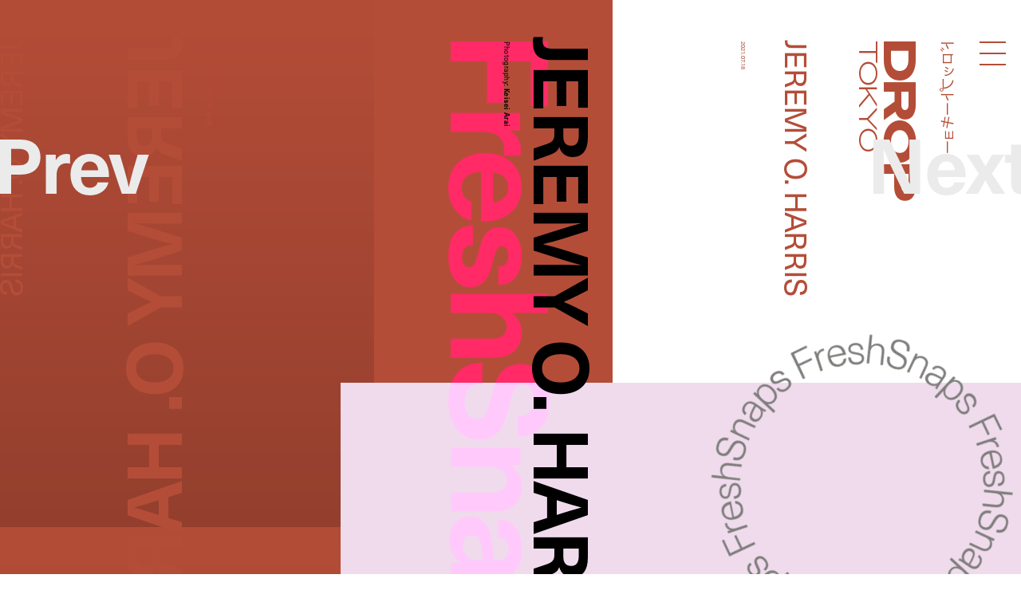

--- FILE ---
content_type: text/html; charset=UTF-8
request_url: https://droptokyo.com/freshsnaps/295501/
body_size: 6212
content:

	<!doctype html>
<html lang="ja" class="no-js" data-tablet="0">
<head>
		<!-- Google Tag Manager -->
	<script>(function(w,d,s,l,i){w[l]=w[l]||[];w[l].push({'gtm.start':
	new Date().getTime(),event:'gtm.js'});var f=d.getElementsByTagName(s)[0],
	j=d.createElement(s),dl=l!='dataLayer'?'&l='+l:'';j.async=true;j.src=
	'https://www.googletagmanager.com/gtm.js?id='+i+dl;f.parentNode.insertBefore(j,f);
	})(window,document,'script','dataLayer','GTM-WVJPJJG');</script>
	<!-- End Google Tag Manager -->
	
	<meta charset="utf-8">
	<meta http-equiv="X-UA-Compatible" content="IE=edge">
	<meta name="viewport" content="width=device-width,initial-scale=1.0,user-scalable=no">
	<meta name="format-detection" content="telephone=no">

	<title>JEREMY O. HARRIS - PARIS | FreshSnaps | Droptokyo</title>

	<meta name="description" content="ストリートから生まれるファッションストーリー / Fashion stories meet the streets">

	<meta property="og:title" content="JEREMY O. HARRIS - PARIS | FreshSnaps | Droptokyo">
	<meta property="og:type" content="article">
	<meta property="og:url" content="https://droptokyo.com/freshsnaps/295501/">
	<meta property="og:image" content="https://static.droptokyo.com/wp-content/uploads/2021/07/02231718/e5.jpg">
	<meta property="og:description" content="ストリートから生まれるファッションストーリー / Fashion stories meet the streets">
	<meta property="og:site_name" content="Droptokyo">
	<meta property="og:locale" content="ja_JP">


	<meta name="twitter:card" content="summary_large_image">
	<meta name="twitter:site" content="@Droptokyo">
	<meta name="twitter:title" content="JEREMY O. HARRIS - PARIS | FreshSnaps | Droptokyo">
	<meta name="twitter:description" content="ストリートから生まれるファッションストーリー / Fashion stories meet the streets">
	<meta name="twitter:url" content="https://droptokyo.com/freshsnaps/295501/">
	<meta name="twitter:image" content="https://static.droptokyo.com/wp-content/uploads/2021/07/02231718/e5.jpg">

	<!-- preconnect -->
	<link rel="preconnect" href="https://use.typekit.net/" crossorigin>
	<link rel="preconnect" href="https://www.youtube.com/" crossorigin>

	<!-- Adobe Fonts -->
	<link rel="stylesheet" href="https://use.typekit.net/krm2gbd.css">

	<!-- favicon -->
	<link rel="shortcut icon" type="image/vnd.microsoft.icon" href="https://droptokyo.com/favicon.ico">
	<link rel="icon" type="image/vnd.microsoft.icon" href="https://droptokyo.com/favicon.ico">

	<!-- Apple -->
	<meta name="apple-mobile-web-app-title" content="Droptokyo">
	<link rel="apple-touch-icon" href="https://droptokyo.com/wp-content/themes/droptokyo/assets/images/touch/apple-touch-icon-57x57.png" sizes="57x57">
	<link rel="apple-touch-icon" href="https://droptokyo.com/wp-content/themes/droptokyo/assets/images/touch/apple-touch-icon-60x60.png" sizes="60x60">
	<link rel="apple-touch-icon" href="https://droptokyo.com/wp-content/themes/droptokyo/assets/images/touch/apple-touch-icon-72x72.png" sizes="72x72">
	<link rel="apple-touch-icon" href="https://droptokyo.com/wp-content/themes/droptokyo/assets/images/touch/apple-touch-icon-76x76.png" sizes="76x76">
	<link rel="apple-touch-icon" href="https://droptokyo.com/wp-content/themes/droptokyo/assets/images/touch/apple-touch-icon-114x114.png" sizes="114x114">
	<link rel="apple-touch-icon" href="https://droptokyo.com/wp-content/themes/droptokyo/assets/images/touch/apple-touch-icon-120x120.png" sizes="120x120">
	<link rel="apple-touch-icon" href="https://droptokyo.com/wp-content/themes/droptokyo/assets/images/touch/apple-touch-icon-144x144.png" sizes="144x144">
	<link rel="apple-touch-icon" href="https://droptokyo.com/wp-content/themes/droptokyo/assets/images/touch/apple-touch-icon-152x152.png" sizes="152x152">
	<link rel="apple-touch-icon" href="https://droptokyo.com/wp-content/themes/droptokyo/assets/images/touch/apple-touch-icon-180x180.png" sizes="180x180">

	<!-- Android -->
	<link rel="manifest" href="https://droptokyo.com/manifest.webmanifest">

	<!-- Windows -->
	<meta name="msapplication-square70x70logo"   content="https://droptokyo.com/wp-content/themes/droptokyo/assets/images/touch/site-tile-70x70.png">
	<meta name="msapplication-square150x150logo" content="https://droptokyo.com/wp-content/themes/droptokyo/assets/images/touch/site-tile-150x150.png">
	<meta name="msapplication-wide310x150logo"   content="https://droptokyo.com/wp-content/themes/droptokyo/assets/images/touch/site-tile-310x150.png">
	<meta name="msapplication-square310x310logo" content="https://droptokyo.com/wp-content/themes/droptokyo/assets/images/touch/site-tile-310x310.png">
	<meta name="msapplication-TileColor"         content="#ffffff">

<meta name='robots' content='max-image-preview:large' />
<style id='classic-theme-styles-inline-css' type='text/css'>
/*! This file is auto-generated */
.wp-block-button__link{color:#fff;background-color:#32373c;border-radius:9999px;box-shadow:none;text-decoration:none;padding:calc(.667em + 2px) calc(1.333em + 2px);font-size:1.125em}.wp-block-file__button{background:#32373c;color:#fff;text-decoration:none}
</style>
<link rel='stylesheet' id='core-css' href='https://droptokyo.com/wp-content/themes/droptokyo/assets/css/core.css?ver=1769397535' type='text/css' media='all' />

		<!-- theme -->
	<meta name="theme-color" content="#b44d38">

	<style>
		:root {
			--color-text: #000000;
			--color-accent: #ff45e7;
			--color-background: #b44d38;
			--color-text-adjusted: #ffffff;
			--color-accent-adjusted: #ff70ec;
			--color-background-adjusted: #943f2e;

			--color-menu: #ffffff;
			--color-menu-shadow: #e60fc9;

			--color-text--neighbor: #000000;
			--color-accent--neighbor: #ffffff;
			--color-background--neighbor: #7f7e7d;
			--color-text-adjusted--neighbor: #ffffff;
			--color-accent-adjusted--neighbor: #ebebeb;
			--color-background-adjusted--neighbor: #6a6968;
		}
	</style>
	
	<script src="https://cdnjs.cloudflare.com/ajax/libs/modernizr/2.8.3/modernizr.min.js"></script>
</head>
<body class="" data-debug="0">
	<div id="pagetop"></div>

		<!-- Google Tag Manager (noscript) -->
	<noscript><iframe src="https://www.googletagmanager.com/ns.html?id=GTM-WVJPJJG"
	height="0" width="0" style="display:none;visibility:hidden"></iframe></noscript>
	<!-- End Google Tag Manager (noscript) -->
	
	<div class="p-superwrapper">
		<div class="p-supercontainer">

			<header
	id="gh"
	class="p-gh"
	data-pagetype="single"
	data-posttype="freshsnaps"
	data-postcategory=""
>
	<div class="p-gh__main">
		<div class="l-wrapper">
			<div class="p-gh__container">
				<div class="p-gh__title">
					<div class="p-gh__title__container">
						<h2 class="p-gh__title__h">
							<span class="c-icon is-logo">Droptokyo</span>
							<span class="c-icon is-slogan">Discover the next new thing</span>
						</h2>
						<p class="p-gh__title__ja"><span>ドロップトーキョー</span></p>
					</div>
				</div>

				<div class="p-gh__ring">
					<div class="p-gh__ring__container">
						<svg class="p-posttype" viewBox="0 0 140 140">
							<defs>
								<mask id="mask">
									<path d="M70,21.9c26.6,0,48.1,21.5,48.1,48.1S96.6,118.1,70,118.1S21.8,96.5,21.9,70C21.8,43.3,43.5,21.8,70,21.9" />
								</mask>
							</defs>
							<g mask="url(#mask)">
								<use class="freshsnaps is-active" xlink:href="https://droptokyo.com/wp-content/themes/droptokyo/assets/images/circle.svg#freshsnaps" />
								<use class="justdropped " xlink:href="https://droptokyo.com/wp-content/themes/droptokyo/assets/images/circle.svg#justdropped" />
								<use class="wedrop " xlink:href="https://droptokyo.com/wp-content/themes/droptokyo/assets/images/circle.svg#wedrop" />
							</g>
						</svg>
					</div>
				</div>
			</div>
		</div>
	</div>

	<div class="p-gh__subtitle">
		<div class="l-wrapper">
			<div class="p-gh__subtitle__container">

				<div class="p-posttype-title">
					<div class="p-posttype-title__container">
												<h3 class="p-posttype-title__h">FreshSnaps</h3>
						<p class="p-posttype-title__description">Fashion stories meet the streets</p>
											</div>
				</div>

			</div>
		</div>
	</div>

	<div class="p-gn">
		<div class="p-gn__wrapper">
			<div class="p-gn__container">
				<div class="p-gn__box">
					<div class="l-wrapper">
						<div class="p-gn__right">
							<div class="p-gn__logo">
								<div><span class="c-icon c-icon--logo"></span></div>
								<p><span class="c-icon c-icon--copyright"></span></p>
							</div>

											<nav class="p-nav__main">
					<ul>
						<li><a class="p-nav__main__link has-unique-style " href="https://droptokyo.com" data-posttype="page"><span>Home</span></a></li><!--
						--><li><a class="p-nav__main__link has-unique-style is-active" href="https://droptokyo.com/freshsnaps/" data-posttype="freshsnaps"><span>FreshSnaps</span> </a></li><!--
						--><li><a class="p-nav__main__link has-unique-style " href="https://droptokyo.com/wedrop/" data-posttype="wedrop"><span>WeDrop</span> </a></li><!--
						--><li><a class="p-nav__main__link has-unique-style " href="https://droptokyo.com/justdropped/" data-posttype="justdropped"><span>JustDropped</span> </a></li>
					</ul>
					<form role="search" aria-label="Search" method="get" class="p-search__form" action="/">
						<label>
							<span class="p-nav__main__link p-search__title is-search"><span>Search</span></span>
							<input
								type="search"
								class="p-search__field"
								placeholder=""
								value=""
								name="s"
								size="100"
								data-search-url=https://droptokyo.com/search/							>
						</label>
						<button type="submit" disabled="disabled"><i class="c-icon c-icon--search"></i></button>
					</form>
				</nav>
										</div>

						<div class="p-gn__left">
							<div class="p-gn__left__container">
													<nav class="p-nav__sns">
						<ul class="c-sns-links">
							<li><a class="has-unique-style" href="https://www.instagram.com/drop_tokyo/" target="_blank" rel="external" data-type="instagram"><span class="c-icon">Instagram</span></a></li>							<li><a class="has-unique-style" href="https://twitter.com/Droptokyo" target="_blank" rel="external" data-type="twitter"><span class="c-icon">Twitter</span></a></li>							<li><a class="has-unique-style" href="https://www.facebook.com/DROPTOKYO/" target="_blank" rel="external" data-type="facebook"><span class="c-icon">Facebook</span></a></li>																				</ul>
					</nav>
																	<nav class="p-nav__sub">
					<ul>
						<li><a href="https://weekday.co.jp/" target="_blank" title="WEEKDAY | ウィークデー">運営会社</a></li><!--
						--><li><a href="https://droptokyo.com/about/#advertising">広告掲載</a></li><!--
						--><li><a href="https://droptokyo.com/contact/" data-barba-prevent="self">お問い合わせ</a></li><!--
						--><li><a href="https://droptokyo.com/about/#workwithus">求人</a></li><!--
						--><li><a href="https://droptokyo.com/about/#terms">利用規約</a></li><!--
						--><li><a href="https://droptokyo.com/about/#privacypolicy">プライバシーポリシー</a></li>
					</ul>
				</nav>
											</div>
						</div>
					</div>
				</div>
			</div>
		</div>
		<div class="l-wrapper">
			<div class="p-burger">
				<div class="p-burger__container">
					<div class="is-top"></div>
					<div class="is-middle"></div>
					<div class="is-bottom"></div>
				</div>
			</div>
		</div>
	</div>
</header>

<div class="p-page-box" data-barba="wrapper">

		<!-- CACHE: FALSE -->
		
	<div
		class="p-page is-single is-freshsnaps"
		data-post-id="295501"
		data-pagetype="single"
		data-posttype="freshsnaps"
		data-barba="container"
		data-barba-namespace="single"
		data-sponsored="0"
		data-page-colors='{"current":{"id":"22","text":"#000000","accent":"#ff45e7","background":"#b44d38","accent_r":255,"accent_g":69,"accent_b":231,"accent_h":308,"accent_s":100,"accent_l":64,"background_r":180,"background_g":77,"background_b":56,"background_h":10,"background_s":53,"background_l":46,"is_random":true,"text_adjusted":"#ffffff","menu":"#ffffff","accent_adjusted":"#ff70ec","menu_shadow":"#e60fc9","background_adjusted":"#943f2e"},"neighbor":{"id":"13","text":"#000000","accent":"#ffffff","background":"#7f7e7d","accent_r":255,"accent_g":255,"accent_b":255,"accent_h":0,"accent_s":0,"accent_l":100,"background_r":127,"background_g":126,"background_b":125,"background_h":30,"background_s":1,"background_l":49,"is_random":true,"text_adjusted":"#ffffff","accent_adjusted":"#ebebeb","background_adjusted":"#6a6968"}}'
	>
		<main role="main">
			<nav class="p-pagenate" data-type="dir">
	<div class="p-pagenate__dirs">
		<div class="p-pagenate__dir p-pagenate__dir--prev">
			<a
				class=""
				href="https://droptokyo.com/freshsnaps/295495/"
				data-posttype="freshsnaps"
				data-type="single"
				data-dir="left"
				rel="prev"
							>
				<span class="c-icon c-icon--bracket_l"></span>Prev
			</a>
		</div>
		<div class="p-pagenate__dir p-pagenate__dir--next">
			<a
				class=""
				href="https://droptokyo.com/freshsnaps/296014/"
				data-posttype="freshsnaps"
				data-type="single"
				data-dir="right"
				rel="next"
							>
				<span class="c-icon c-icon--bracket_r"></span>Next
			</a>
		</div>
	</div>
</nav>

			
				<style>
					#article295501 {
						color: #000000;
					}

					#article295501 .p-article__title--ja {
						color: #b44d38;
					}

					#article295501 .p-article__title--en {
						color: #000000;
					}

					#article295501 .p-article__mirror .p-article__mirror__texts {
						color: #b44d38;
					}

					#article295501 .p-article__mirror .p-article__mirror__pictures {
						background-color: #b44d38;
					}

					#article295501 .p-article__mirror .p-article__mirror__pictures .p-article__mirror__picture .p-article__mirror__picture__container::before {
						background-color: #b44d38;
					}

					#article295501 .p-article__mirror .p-article__mirror__pictures .p-article__mirror__picture__veil {
						background: linear-gradient(to bottom, #b44d38 0%, #943f2e 100%);
					}

							#article295501 .c-content--picture .c-content__container,
		#article295501 .c-content--video .c-content__container,
		#article295501 .c-content--youtube .c-content__container,
		#article295501 .c-content--slide .c-content__container .swiper picture {
			background-color: hsl(308, 40%, 90%);
		}

		#article295501 .c-content--picture .c-content__veil {
			background-color: hsla(308, 30%, 80%, .65);
		}

		#article295501 .c-content--picture .c-content__veil > div{
			background-color: hsl(308, 40%, 90%);
		}

		#article295501 .c-content--video .c-content__volume > div {
			background-color: #b44d38;
		}

		#article295501 .c-tag {
			color: #ffffff;
			background-color: #ff70ec;
		}
						</style>

				<article id="article295501" class="p-article p-article--freshsnaps">
					<div class="p-article__header">
						<div class="l-wrapper no-padding">
							<header class="p-article__title p-article__title--en">
								<div class="p-article__title__container">
												<div class="c-article-title--en">
				<h1 class="is-title" lang="en">JEREMY O. HARRIS</h1>
				<div class="is-credit c-header-credit"><p>Photography: <b>Keisei Arai</b></p>
</div>			</div>
											</div>
							</header>

							<div class="p-article__title p-article__title--ja">
								<div class="p-article__title__container">
												<div class="c-article-title--ja">
				<p class="is-title"><span lang="ja">JEREMY O. HARRIS</span></p>
							</div>
												<p class="p-article__title__time c-time"><time datetime="2021-07-18T10:03:07+09:00">2021.07.18</time></p>
								</div>
							</div>
						</div>
					</div>

					<div class="p-article__body">
						<div class="l-wrapper">
							<div class="p-article__contents">
													<figure class="c-content c-content--picture">
						<div class="c-content__container" style="aspect-ratio: 1600/2400;">
							<picture id="picture295502">
								<source data-srcset="https://static.droptokyo.com/wp-content/uploads/2021/07/02231710/e1.jpg" media="(min-width: 768px)">
								<img loading="lazy" src="https://droptokyo.com/wp-content/themes/droptokyo/assets/images/blank.png" data-src="https://static.droptokyo.com/wp-content/uploads/2021/07/02231710/e1-768x1152.jpg" alt="">
							</picture>
							<div class="c-content__veil"><div></div></div>
						</div>
					</figure>
										<figure class="c-content c-content--picture">
						<div class="c-content__container" style="aspect-ratio: 1600/2399;">
							<picture id="picture295504">
								<source data-srcset="https://static.droptokyo.com/wp-content/uploads/2021/07/02231714/e3.jpg" media="(min-width: 768px)">
								<img loading="lazy" src="https://droptokyo.com/wp-content/themes/droptokyo/assets/images/blank.png" data-src="https://static.droptokyo.com/wp-content/uploads/2021/07/02231714/e3-768x1152.jpg" alt="">
							</picture>
							<div class="c-content__veil"><div></div></div>
						</div>
					</figure>
												</div>
																<section class="p-article__terms">
										<ul>
																								<li><a class="c-tag" href="https://droptokyo.com/freshsnaps/tag/paris/">#PARIS</a></li>
																							</ul>
									</section>
																									<aside class="p-article__aside">
														<div id="aside_profiles" class="c-aside c-aside--profiles">
					<h3 class="c-aside__title">Profile</h3>
					<div class="c-aside__body">
						<p>Name: <b>Jeremy O. Harris</b></p>
					</div>
				</div>
									<div id="aside0" class="c-aside c-aside--credit">
						<h3 class="c-aside__title">Staff</h3>
						<div class="c-aside__body">
							<p>Photography: <b>Keisei Arai</b></p>
						</div>
											</div>
														</aside>
															</div>
					</div>

					<div class="p-article__mirror">
						<div class="l-wrapper no-padding">
							<div class="p-article__mirror__container">

								<div class="p-article__mirror__pictures">
									<div class="p-article__mirror__pictures__wrapper">
										<div class="p-article__mirror__pictures__container">
																<figure class="p-article__mirror__picture" data-mirrored="1">
						<div class="p-article__mirror__picture__container" style="aspect-ratio: 1600/2399;">
							<picture id="picture295504">
								<source data-srcset="https://static.droptokyo.com/wp-content/uploads/2021/07/02231714/e3-768x1152.jpg" media="(min-width: 768px)">
								<img loading="lazy" src="https://droptokyo.com/wp-content/themes/droptokyo/assets/images/blank.png" data-src="https://static.droptokyo.com/wp-content/uploads/2021/07/02231714/e3-768x1152.jpg" alt="">
							</picture>
							<div class="p-article__mirror__picture__veil"></div>
						</div>
					</figure>
										<figure class="p-article__mirror__picture" data-mirrored="1">
						<div class="p-article__mirror__picture__container" style="aspect-ratio: 1600/2400;">
							<picture id="picture295502">
								<source data-srcset="https://static.droptokyo.com/wp-content/uploads/2021/07/02231710/e1-768x1152.jpg" media="(min-width: 768px)">
								<img loading="lazy" src="https://droptokyo.com/wp-content/themes/droptokyo/assets/images/blank.png" data-src="https://static.droptokyo.com/wp-content/uploads/2021/07/02231710/e1-768x1152.jpg" alt="">
							</picture>
							<div class="p-article__mirror__picture__veil"></div>
						</div>
					</figure>
															</div>
									</div>
								</div>

								<div class="p-article__mirror__texts">
									<div class="p-article__mirror__text p-article__mirror__text--ja">
										<div class="p-article__mirror__text__container">
														<div class="c-article-title--ja">
				<p class="is-title"><span lang="ja">JEREMY O. HARRIS</span></p>
							</div>
													</div>
									</div>

									<div class="p-article__mirror__text p-article__mirror__text--en">
										<div class="p-article__mirror__text__container">
														<div class="c-article-title--en">
				<p class="is-title" lang="en">JEREMY O. HARRIS</p>
				<div class="is-credit c-header-credit"><p>Photography: <b>Keisei Arai</b></p>
</div>			</div>
													</div>
									</div>
								</div>

							</div>
						</div>
					</div>
				</article>

				<div class="p-ad-area p-ad-area--banner" data-ad-type="banner" data-ad-position="lower"></div>

					</main>
	</div>


</div>

			<div class="p-pagetop-link">
	<a id="pageTopTrigger" href="#pagetop" data-barba-prevent="self"><span class="c-icon c-icon--bracket_t"></span>Page <span class="u-br u-br--sp"></span>Top</a>
</div>

<footer id="gf" class="p-gf">
	<div class="l-wrapper">
		<div class="p-gf__logo">
			<p><span class="is-logo"><i class="c-icon">Droptokyo</i></span> is a fashion media outlet that has evolved along with the streets of Tokyo since its launch in 2007. As being a part of the community in Tokyo, a city is the unparalleled epicenter of the trends for the world, <i class="u-br u-br--sp"></i>Droptokyo continues to document the ever-changing streets. At the core of Droptokyo, we have a forward-looking vision and a mission to support the further development of Tokyo’s fashion culture. <i class="u-br u-br--sp"></i>As digital natives, we will jump over all borders and expand the circle of community from Tokyo to the world.</p>
		</div>

						<nav class="p-nav__main">
					<ul>
						<li><a class="p-nav__main__link has-unique-style " href="https://droptokyo.com" data-posttype="page"><span>Home</span></a></li><!--
						--><li><a class="p-nav__main__link has-unique-style is-active" href="https://droptokyo.com/freshsnaps/" data-posttype="freshsnaps"><span>FreshSnaps</span> </a></li><!--
						--><li><a class="p-nav__main__link has-unique-style " href="https://droptokyo.com/wedrop/" data-posttype="wedrop"><span>WeDrop</span> </a></li><!--
						--><li><a class="p-nav__main__link has-unique-style " href="https://droptokyo.com/justdropped/" data-posttype="justdropped"><span>JustDropped</span> </a></li>
					</ul>
					<form role="search" aria-label="Search" method="get" class="p-search__form" action="/">
						<label>
							<span class="p-nav__main__link p-search__title is-search"><span>Search</span></span>
							<input
								type="search"
								class="p-search__field"
								placeholder=""
								value=""
								name="s"
								size="100"
								data-search-url=https://droptokyo.com/search/							>
						</label>
						<button type="submit" disabled="disabled"><i class="c-icon c-icon--search"></i></button>
					</form>
				</nav>
											<nav class="p-nav__sns">
						<ul class="c-sns-links">
							<li><a class="has-unique-style" href="https://www.instagram.com/drop_tokyo/" target="_blank" rel="external" data-type="instagram"><span class="c-icon">Instagram</span></a></li>							<li><a class="has-unique-style" href="https://twitter.com/Droptokyo" target="_blank" rel="external" data-type="twitter"><span class="c-icon">Twitter</span></a></li>							<li><a class="has-unique-style" href="https://www.facebook.com/DROPTOKYO/" target="_blank" rel="external" data-type="facebook"><span class="c-icon">Facebook</span></a></li>																				</ul>
					</nav>
											<nav class="p-nav__sub">
					<ul>
						<li><a href="https://weekday.co.jp/" target="_blank" title="WEEKDAY | ウィークデー">運営会社</a></li><!--
						--><li><a href="https://droptokyo.com/about/#advertising">広告掲載</a></li><!--
						--><li><a href="https://droptokyo.com/contact/" data-barba-prevent="self">お問い合わせ</a></li><!--
						--><li><a href="https://droptokyo.com/about/#workwithus">求人</a></li><!--
						--><li><a href="https://droptokyo.com/about/#terms">利用規約</a></li><!--
						--><li><a href="https://droptokyo.com/about/#privacypolicy">プライバシーポリシー</a></li>
					</ul>
				</nav>
				
		<p class="p-gf__copyright"><span class="c-icon">©︎Droptokyo All Rights Reserved.</span></p>
	</div>
</footer>

<div class="p-ad-area p-ad-area--interstitial" data-ad-type="interstitial"></div>

		</div>
	</div>

	<div id="veil"></div>

<!-- Global Variables -->
<script>
	window.ga_tracking_id = 'GTM-WVJPJJG';

	window.droptokyo = {
		template_path: 'https://droptokyo.com/wp-content/themes/droptokyo',
		posttypes: {"freshsnaps":{"display":"FreshSnaps","emoji":"","description_ja":"\u30b9\u30c8\u30ea\u30fc\u30c8\u304b\u3089\u751f\u307e\u308c\u308b\u30d5\u30a1\u30c3\u30b7\u30e7\u30f3\u30b9\u30c8\u30fc\u30ea\u30fc","description_en":"Fashion stories meet the streets"},"justdropped":{"display":"JustDropped","emoji":"","description_ja":"\u6700\u65b0\u30cb\u30e5\u30fc\u30b9\u304b\u3089\u30a4\u30d9\u30f3\u30c8\u30b9\u30ca\u30c3\u30d7\u307e\u3067","description_en":"From latest news to event photos"},"wedrop":{"display":"WeDrop","emoji":"","description_ja":"\u30b3\u30df\u30e5\u30cb\u30c6\u30a3\u306e\u6c17\u306b\u306a\u308b\u9854\u3092\u30d4\u30c3\u30af\u30a2\u30c3\u30d7","description_en":"Introducing new faces from our community"}}	}
</script>

<script type="text/javascript" src="https://www.google.com/recaptcha/api.js?render=6LdfToUiAAAAADo_nP277yxLh-x9sExxgadKi-8T&amp;ver=3.0" id="google-recaptcha-js"></script>
<script type="text/javascript" src="https://droptokyo.com/wp-includes/js/dist/vendor/wp-polyfill.min.js?ver=3.15.0" id="wp-polyfill-js"></script>
<script type="text/javascript" id="wpcf7-recaptcha-js-extra">
/* <![CDATA[ */
var wpcf7_recaptcha = {"sitekey":"6LdfToUiAAAAADo_nP277yxLh-x9sExxgadKi-8T","actions":{"homepage":"homepage","contactform":"contactform"}};
/* ]]> */
</script>
<script type="text/javascript" src="https://droptokyo.com/wp-content/plugins/contact-form-7/modules/recaptcha/index.js?ver=5.9.8" id="wpcf7-recaptcha-js"></script>
<script type="text/javascript" src="https://code.jquery.com/jquery-3.4.1.min.js" id="jquery-js"></script>
<script type="text/javascript" src="https://droptokyo.com/wp-content/themes/droptokyo/assets/js/plugins.min.js?ver=1724162194" id="plugins-js"></script>
<script type="text/javascript" src="https://droptokyo.com/wp-content/themes/droptokyo/assets/php/ads.php?ver=1769511844" id="ads-js"></script>
<script type="text/javascript" id="core-js-extra">
/* <![CDATA[ */
var droptokyo_ajax = {"ajax_url":"https:\/\/droptokyo.com\/wp-admin\/admin-ajax.php","check_nonce":"1734084d2a"};
/* ]]> */
</script>
<script type="text/javascript" src="https://droptokyo.com/wp-content/themes/droptokyo/assets/js/core.min.js?ver=1724162194" id="core-js"></script>

<!-- Adobe Fonts -->
<script>
	(function(d) {
		var config = {
			kitId: 'igj5ooq',
			scriptTimeout: 3000,
			async: true
		},
		h=d.documentElement,t=setTimeout(function(){h.className=h.className.replace(/\bwf-loading\b/g,"")+" wf-inactive";},config.scriptTimeout),tk=d.createElement("script"),f=false,s=d.getElementsByTagName("script")[0],a;h.className+=" wf-loading";tk.src='https://use.typekit.net/'+config.kitId+'.js';tk.async=true;tk.onload=tk.onreadystatechange=function(){a=this.readyState;if(f||a&&a!="complete"&&a!="loaded")return;f=true;clearTimeout(t);try{Typekit.load(config)}catch(e){}};s.parentNode.insertBefore(tk,s)
	})(document);
</script>

</body>
</html>


--- FILE ---
content_type: text/html; charset=utf-8
request_url: https://www.google.com/recaptcha/api2/anchor?ar=1&k=6LdfToUiAAAAADo_nP277yxLh-x9sExxgadKi-8T&co=aHR0cHM6Ly9kcm9wdG9reW8uY29tOjQ0Mw..&hl=en&v=N67nZn4AqZkNcbeMu4prBgzg&size=invisible&anchor-ms=20000&execute-ms=30000&cb=fpvtg0p0yelf
body_size: 48645
content:
<!DOCTYPE HTML><html dir="ltr" lang="en"><head><meta http-equiv="Content-Type" content="text/html; charset=UTF-8">
<meta http-equiv="X-UA-Compatible" content="IE=edge">
<title>reCAPTCHA</title>
<style type="text/css">
/* cyrillic-ext */
@font-face {
  font-family: 'Roboto';
  font-style: normal;
  font-weight: 400;
  font-stretch: 100%;
  src: url(//fonts.gstatic.com/s/roboto/v48/KFO7CnqEu92Fr1ME7kSn66aGLdTylUAMa3GUBHMdazTgWw.woff2) format('woff2');
  unicode-range: U+0460-052F, U+1C80-1C8A, U+20B4, U+2DE0-2DFF, U+A640-A69F, U+FE2E-FE2F;
}
/* cyrillic */
@font-face {
  font-family: 'Roboto';
  font-style: normal;
  font-weight: 400;
  font-stretch: 100%;
  src: url(//fonts.gstatic.com/s/roboto/v48/KFO7CnqEu92Fr1ME7kSn66aGLdTylUAMa3iUBHMdazTgWw.woff2) format('woff2');
  unicode-range: U+0301, U+0400-045F, U+0490-0491, U+04B0-04B1, U+2116;
}
/* greek-ext */
@font-face {
  font-family: 'Roboto';
  font-style: normal;
  font-weight: 400;
  font-stretch: 100%;
  src: url(//fonts.gstatic.com/s/roboto/v48/KFO7CnqEu92Fr1ME7kSn66aGLdTylUAMa3CUBHMdazTgWw.woff2) format('woff2');
  unicode-range: U+1F00-1FFF;
}
/* greek */
@font-face {
  font-family: 'Roboto';
  font-style: normal;
  font-weight: 400;
  font-stretch: 100%;
  src: url(//fonts.gstatic.com/s/roboto/v48/KFO7CnqEu92Fr1ME7kSn66aGLdTylUAMa3-UBHMdazTgWw.woff2) format('woff2');
  unicode-range: U+0370-0377, U+037A-037F, U+0384-038A, U+038C, U+038E-03A1, U+03A3-03FF;
}
/* math */
@font-face {
  font-family: 'Roboto';
  font-style: normal;
  font-weight: 400;
  font-stretch: 100%;
  src: url(//fonts.gstatic.com/s/roboto/v48/KFO7CnqEu92Fr1ME7kSn66aGLdTylUAMawCUBHMdazTgWw.woff2) format('woff2');
  unicode-range: U+0302-0303, U+0305, U+0307-0308, U+0310, U+0312, U+0315, U+031A, U+0326-0327, U+032C, U+032F-0330, U+0332-0333, U+0338, U+033A, U+0346, U+034D, U+0391-03A1, U+03A3-03A9, U+03B1-03C9, U+03D1, U+03D5-03D6, U+03F0-03F1, U+03F4-03F5, U+2016-2017, U+2034-2038, U+203C, U+2040, U+2043, U+2047, U+2050, U+2057, U+205F, U+2070-2071, U+2074-208E, U+2090-209C, U+20D0-20DC, U+20E1, U+20E5-20EF, U+2100-2112, U+2114-2115, U+2117-2121, U+2123-214F, U+2190, U+2192, U+2194-21AE, U+21B0-21E5, U+21F1-21F2, U+21F4-2211, U+2213-2214, U+2216-22FF, U+2308-230B, U+2310, U+2319, U+231C-2321, U+2336-237A, U+237C, U+2395, U+239B-23B7, U+23D0, U+23DC-23E1, U+2474-2475, U+25AF, U+25B3, U+25B7, U+25BD, U+25C1, U+25CA, U+25CC, U+25FB, U+266D-266F, U+27C0-27FF, U+2900-2AFF, U+2B0E-2B11, U+2B30-2B4C, U+2BFE, U+3030, U+FF5B, U+FF5D, U+1D400-1D7FF, U+1EE00-1EEFF;
}
/* symbols */
@font-face {
  font-family: 'Roboto';
  font-style: normal;
  font-weight: 400;
  font-stretch: 100%;
  src: url(//fonts.gstatic.com/s/roboto/v48/KFO7CnqEu92Fr1ME7kSn66aGLdTylUAMaxKUBHMdazTgWw.woff2) format('woff2');
  unicode-range: U+0001-000C, U+000E-001F, U+007F-009F, U+20DD-20E0, U+20E2-20E4, U+2150-218F, U+2190, U+2192, U+2194-2199, U+21AF, U+21E6-21F0, U+21F3, U+2218-2219, U+2299, U+22C4-22C6, U+2300-243F, U+2440-244A, U+2460-24FF, U+25A0-27BF, U+2800-28FF, U+2921-2922, U+2981, U+29BF, U+29EB, U+2B00-2BFF, U+4DC0-4DFF, U+FFF9-FFFB, U+10140-1018E, U+10190-1019C, U+101A0, U+101D0-101FD, U+102E0-102FB, U+10E60-10E7E, U+1D2C0-1D2D3, U+1D2E0-1D37F, U+1F000-1F0FF, U+1F100-1F1AD, U+1F1E6-1F1FF, U+1F30D-1F30F, U+1F315, U+1F31C, U+1F31E, U+1F320-1F32C, U+1F336, U+1F378, U+1F37D, U+1F382, U+1F393-1F39F, U+1F3A7-1F3A8, U+1F3AC-1F3AF, U+1F3C2, U+1F3C4-1F3C6, U+1F3CA-1F3CE, U+1F3D4-1F3E0, U+1F3ED, U+1F3F1-1F3F3, U+1F3F5-1F3F7, U+1F408, U+1F415, U+1F41F, U+1F426, U+1F43F, U+1F441-1F442, U+1F444, U+1F446-1F449, U+1F44C-1F44E, U+1F453, U+1F46A, U+1F47D, U+1F4A3, U+1F4B0, U+1F4B3, U+1F4B9, U+1F4BB, U+1F4BF, U+1F4C8-1F4CB, U+1F4D6, U+1F4DA, U+1F4DF, U+1F4E3-1F4E6, U+1F4EA-1F4ED, U+1F4F7, U+1F4F9-1F4FB, U+1F4FD-1F4FE, U+1F503, U+1F507-1F50B, U+1F50D, U+1F512-1F513, U+1F53E-1F54A, U+1F54F-1F5FA, U+1F610, U+1F650-1F67F, U+1F687, U+1F68D, U+1F691, U+1F694, U+1F698, U+1F6AD, U+1F6B2, U+1F6B9-1F6BA, U+1F6BC, U+1F6C6-1F6CF, U+1F6D3-1F6D7, U+1F6E0-1F6EA, U+1F6F0-1F6F3, U+1F6F7-1F6FC, U+1F700-1F7FF, U+1F800-1F80B, U+1F810-1F847, U+1F850-1F859, U+1F860-1F887, U+1F890-1F8AD, U+1F8B0-1F8BB, U+1F8C0-1F8C1, U+1F900-1F90B, U+1F93B, U+1F946, U+1F984, U+1F996, U+1F9E9, U+1FA00-1FA6F, U+1FA70-1FA7C, U+1FA80-1FA89, U+1FA8F-1FAC6, U+1FACE-1FADC, U+1FADF-1FAE9, U+1FAF0-1FAF8, U+1FB00-1FBFF;
}
/* vietnamese */
@font-face {
  font-family: 'Roboto';
  font-style: normal;
  font-weight: 400;
  font-stretch: 100%;
  src: url(//fonts.gstatic.com/s/roboto/v48/KFO7CnqEu92Fr1ME7kSn66aGLdTylUAMa3OUBHMdazTgWw.woff2) format('woff2');
  unicode-range: U+0102-0103, U+0110-0111, U+0128-0129, U+0168-0169, U+01A0-01A1, U+01AF-01B0, U+0300-0301, U+0303-0304, U+0308-0309, U+0323, U+0329, U+1EA0-1EF9, U+20AB;
}
/* latin-ext */
@font-face {
  font-family: 'Roboto';
  font-style: normal;
  font-weight: 400;
  font-stretch: 100%;
  src: url(//fonts.gstatic.com/s/roboto/v48/KFO7CnqEu92Fr1ME7kSn66aGLdTylUAMa3KUBHMdazTgWw.woff2) format('woff2');
  unicode-range: U+0100-02BA, U+02BD-02C5, U+02C7-02CC, U+02CE-02D7, U+02DD-02FF, U+0304, U+0308, U+0329, U+1D00-1DBF, U+1E00-1E9F, U+1EF2-1EFF, U+2020, U+20A0-20AB, U+20AD-20C0, U+2113, U+2C60-2C7F, U+A720-A7FF;
}
/* latin */
@font-face {
  font-family: 'Roboto';
  font-style: normal;
  font-weight: 400;
  font-stretch: 100%;
  src: url(//fonts.gstatic.com/s/roboto/v48/KFO7CnqEu92Fr1ME7kSn66aGLdTylUAMa3yUBHMdazQ.woff2) format('woff2');
  unicode-range: U+0000-00FF, U+0131, U+0152-0153, U+02BB-02BC, U+02C6, U+02DA, U+02DC, U+0304, U+0308, U+0329, U+2000-206F, U+20AC, U+2122, U+2191, U+2193, U+2212, U+2215, U+FEFF, U+FFFD;
}
/* cyrillic-ext */
@font-face {
  font-family: 'Roboto';
  font-style: normal;
  font-weight: 500;
  font-stretch: 100%;
  src: url(//fonts.gstatic.com/s/roboto/v48/KFO7CnqEu92Fr1ME7kSn66aGLdTylUAMa3GUBHMdazTgWw.woff2) format('woff2');
  unicode-range: U+0460-052F, U+1C80-1C8A, U+20B4, U+2DE0-2DFF, U+A640-A69F, U+FE2E-FE2F;
}
/* cyrillic */
@font-face {
  font-family: 'Roboto';
  font-style: normal;
  font-weight: 500;
  font-stretch: 100%;
  src: url(//fonts.gstatic.com/s/roboto/v48/KFO7CnqEu92Fr1ME7kSn66aGLdTylUAMa3iUBHMdazTgWw.woff2) format('woff2');
  unicode-range: U+0301, U+0400-045F, U+0490-0491, U+04B0-04B1, U+2116;
}
/* greek-ext */
@font-face {
  font-family: 'Roboto';
  font-style: normal;
  font-weight: 500;
  font-stretch: 100%;
  src: url(//fonts.gstatic.com/s/roboto/v48/KFO7CnqEu92Fr1ME7kSn66aGLdTylUAMa3CUBHMdazTgWw.woff2) format('woff2');
  unicode-range: U+1F00-1FFF;
}
/* greek */
@font-face {
  font-family: 'Roboto';
  font-style: normal;
  font-weight: 500;
  font-stretch: 100%;
  src: url(//fonts.gstatic.com/s/roboto/v48/KFO7CnqEu92Fr1ME7kSn66aGLdTylUAMa3-UBHMdazTgWw.woff2) format('woff2');
  unicode-range: U+0370-0377, U+037A-037F, U+0384-038A, U+038C, U+038E-03A1, U+03A3-03FF;
}
/* math */
@font-face {
  font-family: 'Roboto';
  font-style: normal;
  font-weight: 500;
  font-stretch: 100%;
  src: url(//fonts.gstatic.com/s/roboto/v48/KFO7CnqEu92Fr1ME7kSn66aGLdTylUAMawCUBHMdazTgWw.woff2) format('woff2');
  unicode-range: U+0302-0303, U+0305, U+0307-0308, U+0310, U+0312, U+0315, U+031A, U+0326-0327, U+032C, U+032F-0330, U+0332-0333, U+0338, U+033A, U+0346, U+034D, U+0391-03A1, U+03A3-03A9, U+03B1-03C9, U+03D1, U+03D5-03D6, U+03F0-03F1, U+03F4-03F5, U+2016-2017, U+2034-2038, U+203C, U+2040, U+2043, U+2047, U+2050, U+2057, U+205F, U+2070-2071, U+2074-208E, U+2090-209C, U+20D0-20DC, U+20E1, U+20E5-20EF, U+2100-2112, U+2114-2115, U+2117-2121, U+2123-214F, U+2190, U+2192, U+2194-21AE, U+21B0-21E5, U+21F1-21F2, U+21F4-2211, U+2213-2214, U+2216-22FF, U+2308-230B, U+2310, U+2319, U+231C-2321, U+2336-237A, U+237C, U+2395, U+239B-23B7, U+23D0, U+23DC-23E1, U+2474-2475, U+25AF, U+25B3, U+25B7, U+25BD, U+25C1, U+25CA, U+25CC, U+25FB, U+266D-266F, U+27C0-27FF, U+2900-2AFF, U+2B0E-2B11, U+2B30-2B4C, U+2BFE, U+3030, U+FF5B, U+FF5D, U+1D400-1D7FF, U+1EE00-1EEFF;
}
/* symbols */
@font-face {
  font-family: 'Roboto';
  font-style: normal;
  font-weight: 500;
  font-stretch: 100%;
  src: url(//fonts.gstatic.com/s/roboto/v48/KFO7CnqEu92Fr1ME7kSn66aGLdTylUAMaxKUBHMdazTgWw.woff2) format('woff2');
  unicode-range: U+0001-000C, U+000E-001F, U+007F-009F, U+20DD-20E0, U+20E2-20E4, U+2150-218F, U+2190, U+2192, U+2194-2199, U+21AF, U+21E6-21F0, U+21F3, U+2218-2219, U+2299, U+22C4-22C6, U+2300-243F, U+2440-244A, U+2460-24FF, U+25A0-27BF, U+2800-28FF, U+2921-2922, U+2981, U+29BF, U+29EB, U+2B00-2BFF, U+4DC0-4DFF, U+FFF9-FFFB, U+10140-1018E, U+10190-1019C, U+101A0, U+101D0-101FD, U+102E0-102FB, U+10E60-10E7E, U+1D2C0-1D2D3, U+1D2E0-1D37F, U+1F000-1F0FF, U+1F100-1F1AD, U+1F1E6-1F1FF, U+1F30D-1F30F, U+1F315, U+1F31C, U+1F31E, U+1F320-1F32C, U+1F336, U+1F378, U+1F37D, U+1F382, U+1F393-1F39F, U+1F3A7-1F3A8, U+1F3AC-1F3AF, U+1F3C2, U+1F3C4-1F3C6, U+1F3CA-1F3CE, U+1F3D4-1F3E0, U+1F3ED, U+1F3F1-1F3F3, U+1F3F5-1F3F7, U+1F408, U+1F415, U+1F41F, U+1F426, U+1F43F, U+1F441-1F442, U+1F444, U+1F446-1F449, U+1F44C-1F44E, U+1F453, U+1F46A, U+1F47D, U+1F4A3, U+1F4B0, U+1F4B3, U+1F4B9, U+1F4BB, U+1F4BF, U+1F4C8-1F4CB, U+1F4D6, U+1F4DA, U+1F4DF, U+1F4E3-1F4E6, U+1F4EA-1F4ED, U+1F4F7, U+1F4F9-1F4FB, U+1F4FD-1F4FE, U+1F503, U+1F507-1F50B, U+1F50D, U+1F512-1F513, U+1F53E-1F54A, U+1F54F-1F5FA, U+1F610, U+1F650-1F67F, U+1F687, U+1F68D, U+1F691, U+1F694, U+1F698, U+1F6AD, U+1F6B2, U+1F6B9-1F6BA, U+1F6BC, U+1F6C6-1F6CF, U+1F6D3-1F6D7, U+1F6E0-1F6EA, U+1F6F0-1F6F3, U+1F6F7-1F6FC, U+1F700-1F7FF, U+1F800-1F80B, U+1F810-1F847, U+1F850-1F859, U+1F860-1F887, U+1F890-1F8AD, U+1F8B0-1F8BB, U+1F8C0-1F8C1, U+1F900-1F90B, U+1F93B, U+1F946, U+1F984, U+1F996, U+1F9E9, U+1FA00-1FA6F, U+1FA70-1FA7C, U+1FA80-1FA89, U+1FA8F-1FAC6, U+1FACE-1FADC, U+1FADF-1FAE9, U+1FAF0-1FAF8, U+1FB00-1FBFF;
}
/* vietnamese */
@font-face {
  font-family: 'Roboto';
  font-style: normal;
  font-weight: 500;
  font-stretch: 100%;
  src: url(//fonts.gstatic.com/s/roboto/v48/KFO7CnqEu92Fr1ME7kSn66aGLdTylUAMa3OUBHMdazTgWw.woff2) format('woff2');
  unicode-range: U+0102-0103, U+0110-0111, U+0128-0129, U+0168-0169, U+01A0-01A1, U+01AF-01B0, U+0300-0301, U+0303-0304, U+0308-0309, U+0323, U+0329, U+1EA0-1EF9, U+20AB;
}
/* latin-ext */
@font-face {
  font-family: 'Roboto';
  font-style: normal;
  font-weight: 500;
  font-stretch: 100%;
  src: url(//fonts.gstatic.com/s/roboto/v48/KFO7CnqEu92Fr1ME7kSn66aGLdTylUAMa3KUBHMdazTgWw.woff2) format('woff2');
  unicode-range: U+0100-02BA, U+02BD-02C5, U+02C7-02CC, U+02CE-02D7, U+02DD-02FF, U+0304, U+0308, U+0329, U+1D00-1DBF, U+1E00-1E9F, U+1EF2-1EFF, U+2020, U+20A0-20AB, U+20AD-20C0, U+2113, U+2C60-2C7F, U+A720-A7FF;
}
/* latin */
@font-face {
  font-family: 'Roboto';
  font-style: normal;
  font-weight: 500;
  font-stretch: 100%;
  src: url(//fonts.gstatic.com/s/roboto/v48/KFO7CnqEu92Fr1ME7kSn66aGLdTylUAMa3yUBHMdazQ.woff2) format('woff2');
  unicode-range: U+0000-00FF, U+0131, U+0152-0153, U+02BB-02BC, U+02C6, U+02DA, U+02DC, U+0304, U+0308, U+0329, U+2000-206F, U+20AC, U+2122, U+2191, U+2193, U+2212, U+2215, U+FEFF, U+FFFD;
}
/* cyrillic-ext */
@font-face {
  font-family: 'Roboto';
  font-style: normal;
  font-weight: 900;
  font-stretch: 100%;
  src: url(//fonts.gstatic.com/s/roboto/v48/KFO7CnqEu92Fr1ME7kSn66aGLdTylUAMa3GUBHMdazTgWw.woff2) format('woff2');
  unicode-range: U+0460-052F, U+1C80-1C8A, U+20B4, U+2DE0-2DFF, U+A640-A69F, U+FE2E-FE2F;
}
/* cyrillic */
@font-face {
  font-family: 'Roboto';
  font-style: normal;
  font-weight: 900;
  font-stretch: 100%;
  src: url(//fonts.gstatic.com/s/roboto/v48/KFO7CnqEu92Fr1ME7kSn66aGLdTylUAMa3iUBHMdazTgWw.woff2) format('woff2');
  unicode-range: U+0301, U+0400-045F, U+0490-0491, U+04B0-04B1, U+2116;
}
/* greek-ext */
@font-face {
  font-family: 'Roboto';
  font-style: normal;
  font-weight: 900;
  font-stretch: 100%;
  src: url(//fonts.gstatic.com/s/roboto/v48/KFO7CnqEu92Fr1ME7kSn66aGLdTylUAMa3CUBHMdazTgWw.woff2) format('woff2');
  unicode-range: U+1F00-1FFF;
}
/* greek */
@font-face {
  font-family: 'Roboto';
  font-style: normal;
  font-weight: 900;
  font-stretch: 100%;
  src: url(//fonts.gstatic.com/s/roboto/v48/KFO7CnqEu92Fr1ME7kSn66aGLdTylUAMa3-UBHMdazTgWw.woff2) format('woff2');
  unicode-range: U+0370-0377, U+037A-037F, U+0384-038A, U+038C, U+038E-03A1, U+03A3-03FF;
}
/* math */
@font-face {
  font-family: 'Roboto';
  font-style: normal;
  font-weight: 900;
  font-stretch: 100%;
  src: url(//fonts.gstatic.com/s/roboto/v48/KFO7CnqEu92Fr1ME7kSn66aGLdTylUAMawCUBHMdazTgWw.woff2) format('woff2');
  unicode-range: U+0302-0303, U+0305, U+0307-0308, U+0310, U+0312, U+0315, U+031A, U+0326-0327, U+032C, U+032F-0330, U+0332-0333, U+0338, U+033A, U+0346, U+034D, U+0391-03A1, U+03A3-03A9, U+03B1-03C9, U+03D1, U+03D5-03D6, U+03F0-03F1, U+03F4-03F5, U+2016-2017, U+2034-2038, U+203C, U+2040, U+2043, U+2047, U+2050, U+2057, U+205F, U+2070-2071, U+2074-208E, U+2090-209C, U+20D0-20DC, U+20E1, U+20E5-20EF, U+2100-2112, U+2114-2115, U+2117-2121, U+2123-214F, U+2190, U+2192, U+2194-21AE, U+21B0-21E5, U+21F1-21F2, U+21F4-2211, U+2213-2214, U+2216-22FF, U+2308-230B, U+2310, U+2319, U+231C-2321, U+2336-237A, U+237C, U+2395, U+239B-23B7, U+23D0, U+23DC-23E1, U+2474-2475, U+25AF, U+25B3, U+25B7, U+25BD, U+25C1, U+25CA, U+25CC, U+25FB, U+266D-266F, U+27C0-27FF, U+2900-2AFF, U+2B0E-2B11, U+2B30-2B4C, U+2BFE, U+3030, U+FF5B, U+FF5D, U+1D400-1D7FF, U+1EE00-1EEFF;
}
/* symbols */
@font-face {
  font-family: 'Roboto';
  font-style: normal;
  font-weight: 900;
  font-stretch: 100%;
  src: url(//fonts.gstatic.com/s/roboto/v48/KFO7CnqEu92Fr1ME7kSn66aGLdTylUAMaxKUBHMdazTgWw.woff2) format('woff2');
  unicode-range: U+0001-000C, U+000E-001F, U+007F-009F, U+20DD-20E0, U+20E2-20E4, U+2150-218F, U+2190, U+2192, U+2194-2199, U+21AF, U+21E6-21F0, U+21F3, U+2218-2219, U+2299, U+22C4-22C6, U+2300-243F, U+2440-244A, U+2460-24FF, U+25A0-27BF, U+2800-28FF, U+2921-2922, U+2981, U+29BF, U+29EB, U+2B00-2BFF, U+4DC0-4DFF, U+FFF9-FFFB, U+10140-1018E, U+10190-1019C, U+101A0, U+101D0-101FD, U+102E0-102FB, U+10E60-10E7E, U+1D2C0-1D2D3, U+1D2E0-1D37F, U+1F000-1F0FF, U+1F100-1F1AD, U+1F1E6-1F1FF, U+1F30D-1F30F, U+1F315, U+1F31C, U+1F31E, U+1F320-1F32C, U+1F336, U+1F378, U+1F37D, U+1F382, U+1F393-1F39F, U+1F3A7-1F3A8, U+1F3AC-1F3AF, U+1F3C2, U+1F3C4-1F3C6, U+1F3CA-1F3CE, U+1F3D4-1F3E0, U+1F3ED, U+1F3F1-1F3F3, U+1F3F5-1F3F7, U+1F408, U+1F415, U+1F41F, U+1F426, U+1F43F, U+1F441-1F442, U+1F444, U+1F446-1F449, U+1F44C-1F44E, U+1F453, U+1F46A, U+1F47D, U+1F4A3, U+1F4B0, U+1F4B3, U+1F4B9, U+1F4BB, U+1F4BF, U+1F4C8-1F4CB, U+1F4D6, U+1F4DA, U+1F4DF, U+1F4E3-1F4E6, U+1F4EA-1F4ED, U+1F4F7, U+1F4F9-1F4FB, U+1F4FD-1F4FE, U+1F503, U+1F507-1F50B, U+1F50D, U+1F512-1F513, U+1F53E-1F54A, U+1F54F-1F5FA, U+1F610, U+1F650-1F67F, U+1F687, U+1F68D, U+1F691, U+1F694, U+1F698, U+1F6AD, U+1F6B2, U+1F6B9-1F6BA, U+1F6BC, U+1F6C6-1F6CF, U+1F6D3-1F6D7, U+1F6E0-1F6EA, U+1F6F0-1F6F3, U+1F6F7-1F6FC, U+1F700-1F7FF, U+1F800-1F80B, U+1F810-1F847, U+1F850-1F859, U+1F860-1F887, U+1F890-1F8AD, U+1F8B0-1F8BB, U+1F8C0-1F8C1, U+1F900-1F90B, U+1F93B, U+1F946, U+1F984, U+1F996, U+1F9E9, U+1FA00-1FA6F, U+1FA70-1FA7C, U+1FA80-1FA89, U+1FA8F-1FAC6, U+1FACE-1FADC, U+1FADF-1FAE9, U+1FAF0-1FAF8, U+1FB00-1FBFF;
}
/* vietnamese */
@font-face {
  font-family: 'Roboto';
  font-style: normal;
  font-weight: 900;
  font-stretch: 100%;
  src: url(//fonts.gstatic.com/s/roboto/v48/KFO7CnqEu92Fr1ME7kSn66aGLdTylUAMa3OUBHMdazTgWw.woff2) format('woff2');
  unicode-range: U+0102-0103, U+0110-0111, U+0128-0129, U+0168-0169, U+01A0-01A1, U+01AF-01B0, U+0300-0301, U+0303-0304, U+0308-0309, U+0323, U+0329, U+1EA0-1EF9, U+20AB;
}
/* latin-ext */
@font-face {
  font-family: 'Roboto';
  font-style: normal;
  font-weight: 900;
  font-stretch: 100%;
  src: url(//fonts.gstatic.com/s/roboto/v48/KFO7CnqEu92Fr1ME7kSn66aGLdTylUAMa3KUBHMdazTgWw.woff2) format('woff2');
  unicode-range: U+0100-02BA, U+02BD-02C5, U+02C7-02CC, U+02CE-02D7, U+02DD-02FF, U+0304, U+0308, U+0329, U+1D00-1DBF, U+1E00-1E9F, U+1EF2-1EFF, U+2020, U+20A0-20AB, U+20AD-20C0, U+2113, U+2C60-2C7F, U+A720-A7FF;
}
/* latin */
@font-face {
  font-family: 'Roboto';
  font-style: normal;
  font-weight: 900;
  font-stretch: 100%;
  src: url(//fonts.gstatic.com/s/roboto/v48/KFO7CnqEu92Fr1ME7kSn66aGLdTylUAMa3yUBHMdazQ.woff2) format('woff2');
  unicode-range: U+0000-00FF, U+0131, U+0152-0153, U+02BB-02BC, U+02C6, U+02DA, U+02DC, U+0304, U+0308, U+0329, U+2000-206F, U+20AC, U+2122, U+2191, U+2193, U+2212, U+2215, U+FEFF, U+FFFD;
}

</style>
<link rel="stylesheet" type="text/css" href="https://www.gstatic.com/recaptcha/releases/N67nZn4AqZkNcbeMu4prBgzg/styles__ltr.css">
<script nonce="Ck85cQinYnjEfKibW_weiA" type="text/javascript">window['__recaptcha_api'] = 'https://www.google.com/recaptcha/api2/';</script>
<script type="text/javascript" src="https://www.gstatic.com/recaptcha/releases/N67nZn4AqZkNcbeMu4prBgzg/recaptcha__en.js" nonce="Ck85cQinYnjEfKibW_weiA">
      
    </script></head>
<body><div id="rc-anchor-alert" class="rc-anchor-alert"></div>
<input type="hidden" id="recaptcha-token" value="[base64]">
<script type="text/javascript" nonce="Ck85cQinYnjEfKibW_weiA">
      recaptcha.anchor.Main.init("[\x22ainput\x22,[\x22bgdata\x22,\x22\x22,\[base64]/[base64]/MjU1Ong/[base64]/[base64]/[base64]/[base64]/[base64]/[base64]/[base64]/[base64]/[base64]/[base64]/[base64]/[base64]/[base64]/[base64]/[base64]\\u003d\x22,\[base64]\\u003d\x22,\x22w5R7w5fDqcKPwpMBXh7Cl8KBwow4woRSwq/CvMKyw5rDimdZazB7w7JFG1M/RCPDnsKKwqt4QWlWc0Exwr3CnHXDuXzDlg3Ctj/Do8KTUCoFw7DDjh1Uw4/ClcOYAg7Dr8OXeMKNwpx3SsKLw5BVOCLDhG7DnUbDilpXwopvw6crfMKVw7kfwphPMhVQw5HCtjnDvWEvw6xBeinClcK2bDIJwo0sS8OaasOawp3DucK0Q11swrs1wr0oBMOXw5I9BMK/[base64]/DsnpFIcOVwolYwo/DszF7wpNVdMO1UMKlwoLCn8KBwrDCnk88wqJhwqXCkMO6wqfDmX7Dk8OcFsK1wqzCnSxSK3UGDgfCrMKBwpllw7FwwrE1C8K5PMKmwq7DthXCmw01w6xbMEvDucKEwpF4aEpUCcKVwps0U8OHQEdjw6ASwrtVGy3CtMOfw5/CucOHHRxUw7bDpcKewpzDkDbDjGTDgUvCocODw7Nww7w0w6TDrwjCjhYpwq8nZS7DiMK7Mh7DoMKlAifCr8OEdMK0SRzDj8KUw6HCjWkpM8O0w6/CsR85w6RxwrjDgDQ7w5o8eTNofcOvwpNDw5A3w6crA31rw78+wr9SVGgDPcO0w6TDuWBew4lMbQgcZF/DvMKjw5BUe8OTCsOlMcORG8KGwrHChwkHw4nCkcK2HsKDw6FCIMOjXyZSEENqwrR0wrJgAMO7J2HDnxwFCsOPwq/DmcKzw4g/DzzDicOvQ2h3N8KowonCoMK3w4rDpsO8wpXDscOsw5HChV5TVcKpwpkTUTwFw63Djh7DrcOqw63DosOrecOKwrzCvMK2wqvCjQ5Vwrk3f8ObwoNmwqJhw5jDrMOxJEvCkVrCrTpIwpQ0EcORwpvDk8KUY8Orw7fCgMKAw752EDXDgMKawr/CqMOda0vDuFNJwojDviMAw4XCln/Ci0lHcFZXQMOeB3N6VHPDiX7Cv8O0wq7ClcOWKU/Ci0HCnCkiXxnCjMOMw7ljw4FBwr54wq5qYCHCsGbDnsO5WcONKcKVM2cMwrHCm1o2w6vCq3LCisOtZcOCSC/[base64]/AncSIcOzw4w7Xy9RA0TDgMO0SkYhLTzCkVY6w7fCgSBbwoHCrjDDpCB4w6vCgsOLSArCvcOqacKVw7BeTMOIwoJTw5VvwpPCnMOpw5MYTAzDjcO5CUMtwr/Chj9CA8OhOynDpWseTELDhsKzNVbCtsOCw6hPwoPCi8KuCMOlUw3DkMOUEnNDCW0aQMOJCks/[base64]/TsK8JsKECAxfbzrDn8O0YsK8wrlyIcOFw7howqV2w793bcKDw7nCosO/wqJQJMKaTsKvMjbDocO5wpTDocKawrjCh0RNGcK7wpHCtmhrw7XDosOMBcOWw6bCgsO/bXFOw43CjDIJw6LCrMKwYzM0dcO+bhTDqsOew5PDsAZFLsK6S37DpcKffgBiZsOYY09jwrbCuHkhw5dpblXDqsK3wqTDl8OCw6LDtcOBacOXw6nCkMKYSsO3w5HDpsKHw7/DiWgSM8O4wrDDl8Ozw6saTBInZsO5w5PDtDFVw5JTw5XDmmlVwo7Ds2zCvMKlw5HDrMOtwrfCv8K4V8OMCMKCWMOvw5hdwrt/w4RMw5/[base64]/[base64]/CgSAKw4jCggwow4vCs8K8MsKhJGcawojDi8OpOVfDjcKLDUXClGfDgDzDkCMAQcOJGsK3fMO3w7Fmw7kPwrTDoMKFwo/CsmnCucOrwqlKw6TDmk7ChFRxCk8SKzrCmcKzwrQCCcOawolzwrMFwqBYf8Kjw43CpcKyMjV0JcOXwpp0w7rCtg5/HsOqWmHCscOlHMK2ecOUw75fw5YIcsOqPMKjF8O6wpzDrcKnw6zCkcK1NBrCj8OjwqF8wpnDhF9xw6Z0wrHDpTc4wr/Cn2FRwozDu8K/DSodRcKpw5ZraFjCtnrCgcKcwplhw4rCiAbCs8OMw7tWaS8xwrU9w6PCrcKpVMKBwrDDisKvwqwYw7bCgMKHwqxQIsO+wpgbw6XDkCE/EAY6w4LDkmM/w7fCjMKjcMOKwpNDKMOPcsO7w4xVwpnDtsOEwobDlAPCjyfCsSzDkCnCusOZE2rCocOKw5dBNEvDihPCoH7DrG3DtQAYwqTCpMKXHHIgwqAhw5PDgMOtwpRjDcK6V8OZw4UWwppVWMK8w5HCpsO6w4QdTsO2RQ/CnxzDi8KEfXXClRRvH8OUwp0sw6TCgsKvHArCoQsJEcKkA8KkBSkGw54UQ8OZG8O8FMOfwotvw7tpbMKKwpcPIBYpwo9lEsKCwr5kw5xqw5jCk05OE8Oqw59dw5Qzw63Dt8O/w5PCt8KpdcKjcUY0w5d7PsKkwrrDtFfChcKjw5rDusKbKCPCmy3Du8OzGcOeJXNEImQGwo3DpMKIw5dawq18w68Xw5t8KAMDPGFcwrjCmzQfPsO7wozDu8KjWQbCtMKkaWx3wocYPMO/[base64]/AcKXBAHCiEVGw6Z/SyPCrjw7KMKgwq3DuSfDsDFjCcOdXWbCngjCv8Otd8OQwqrDh18JGsOrEMKLwokiwrrCq1rDiRhkw63DgsKifsOqGcOzw7RJw45sUsO/Hg4CwoA7AjDCnsKxw5l8AcOxwo3Ds34fNcOVwrfCo8ODwqXDog8vVsK3VMObw7Q3L24Ow64AwqbDqMKHwrcUezLChhvDpsKFw4NTwp5ZwqfCoAJ+B8O/QBl1woHDpQ3Du8Otw49UwrbCjsOACW19RMOuwq3DucKpPcO1w6NLw4gqw5VpaMOmw7PCrsOCw5bCusOEwrspKsOBKH/DnAxIwrEkw4ZQBMKmACV1OzTCq8K/cSxtB0lGwqYjwoLChjfDgXR4wohjO8OVQ8O7wq5ETMOAMEYZwpjCk8O3dsO+woTDhWNULcKLw63CmMOpfyjDocOtc8OQw7zDssK9JsOFZMOwwq/DuUgpw4kwwrfCvWFidsK9ZTJMw5DCizfCu8OjfsOVT8OHw7TCmsOfbMKpw7/DocOEwo9VWEYKwofCpMKYw6pXa8KCd8K4wrVeX8K0wrN2w4HCpcKqU8O9w6jDiMKTEnzDozvDoMOTw73CjcO7Q21SDMO0c8OjwpMEwoQICkZkOzRywrTDk1vCpsKFTg7DkXbDgE0rFUvDkQYgL8KET8OwGFvCl1vCoMKmwr1ewqYhHhbCmsKvw49ZJELCvSrDmGR/NMOdw7DDtzZbw5XCqcOKPF4/w6PClMOcTHXCiCgRw514VsKQbsK/wpzDgVHDk8KHwqHCg8KRwoJ1fMOkwp7CqhscwpzDlMO/UnjChQoTOyDCnnDDhMOMw5NIKSfCmTHDq8KewqlEwprCj3fDhQFewqbCtCTDhsOVQEd7E2vCtmTDgcOgwpHDsMK4fXjDtlLCm8OrFsK8w73CuENEw4MMZcKDawovQsOswo59wrbDg0ABTcKLL0lQw5nDlsO/wo7DrcKHw4TDvsK2wq47CsOmwoxywozCt8KqHRE1w7rCmcKEwofCpMOhXcKrw5g6EHxew50twpxYDUZew4B9I8K7wo8PTjPDiwZaYSTCnsKZw6TDq8OAw6dtFW/CslLCthfCnsOzEzDDmibClsK/w5lmwqjDksKXWMKHwoMHMTBewpjDl8KFWhhCIcODdMOeJELCjMOJwpxlGsOjGzMXwqrCoMOvScOww5/CnVjChEQ0ZnAle1vCisKywpTCrm8YZcOtOcOuw6vDocO7c8Oew44PGMOowqY9wotrwrbCocKnC8KdwpDDq8KqCsOvw4HDn8Kyw7vCq1fDkjlcwq5oCcKLw4bClsKTcsKvw4/[base64]/Dv8KBw5Fhw4DDmMO+w6QRw6dgwrTDujrCt8OJZks/[base64]/[base64]/Ck8KMW8OdCU0GK8KKTGkMwpnDosOWw4XCscOiw7MDw6lGKMOFwrbDiwbDkTorw75Qw6RiwoTCoVkuDkwvwqoAw6/Cp8K0ak5iVMOXw5o2NFhYw75/wodTVFsgw5nClHPDkxVNDcKPNjLCsMKkaWNSIBrDmsKLwoPDjjkSasK5w6PCkxMIAGHDpBLDqC8lwpNvAcKRw5HCnMKSBz4Tw63CgSTDij9awoplw77Cj2E2Qjwcw7jCvMOuLcKkLhLCiknDjMK/w4HCq1p9FMKlc0TCkRzDrMO7w7t4YDTDrsKBQ0NbGhLDssKdwrFpw7TClcOrw7rDosKswrrCqAbDhkwrGiR7w6DCr8KiDS/[base64]/CnjbDqMKvaMOTw7cle8O7VA8LbcOsw5LDtcOCwrZxTy/DtMOIwq7DoWTDpQ3DhUI7JMKgFcOWwpfCocOXwp/DtA3DgMKcQcK9AUTDvsOHwohXW0DDgR3DqMKjOgttw4gJw6dIw4tJw63CvMORJMOpw6zCocO4WxQvwpclw7w7SMOUHFJIwpBOwrXCoMOPfVpLL8OMw6/CjMOHwrPCsz0mBcKYMsKARiQ0V2PCo00gw7TDjcOTwqDCmMKQw6LChcK0w78bwp7DtTMowoB/[base64]/wprCngnCgxLCk39hIWLDvjTCmz7Cg8O4K8OyI0I4DmrCm8OLOHXDg8OIw4TDv8O5KRczwrfDqw/Cs8Kiw6o6w6s0F8ONJcK7aMKEYSjDhHPCt8O3PmNmw6pzwqNnwpjDqmU+YUw6AsO0w6hYZy/CnMK7esKTMcKqw71Dw4DDmSvCt2fCiirDnsKPOsK3BHFGBzNcfcKQPMO9TsK5O1M5w63Cg3HDgcO8UsKOwovCmcOtwqtKZsKJwq/CmxrChsKhwqLCnQtYw5F4w4/CusO7w5LComDCkTEDwqjCr8Kmw7oAwpfDm24RwobCuVlrFsOlOsOCw7NOw5o1w4jCnMOENj9ww4oNw63CvWjDsn/[base64]/CtMOKfcOBwqlSOmhPw7TDqkTCjcKJRF9HwoDCmhU+HcKHASQDAURhL8KKw6DDosK7IMKjwqXCn0LDngbCj3UIw7vCn3/DiDvDgsKNeFQnwoPDnTbDry/Ct8KqHhI0Y8K0w6l3MhTDk8KewozChcKLasOgwp46RQw9SR/[base64]/w6bCvXDCpUXCvm8MTMKGZitsw7vCmBhuYcOcwrnDmyPDrn8iwq1qw74kL3nDtVbDhWjCvRHDkUTDpwfChsOIw4grw5BWw7/CjEMdw758woHClSLCrsKFw6nChcOkXsKtwrNoMR9sw6rCjsOZw4Vpw7PCs8KTOnTDrhLDjVPCt8OmTsOTw4I2w74FwpEuwp4Vw4VIw7PCpsK/LsOxwpfDocOna8KsScO4AsOHVsOqw73CkkEPw4YSwoM/wo/DoFHDjWLCnQLDqHnDuDPCmmsjfUw8wqfCoBPDrsKULDVYDCPDqcOiZCvDtCfDvC7CvsKZw6zDksKOMkvDoR86woEXw5R2w71MwoxMScKPM0tUUU/CgsKGw593wpwOOMOIw65twqHDqGjCicKVKsOcw7vCpMOpFcKgwo/DocKPRsO8NcKAw4bDtcKcwq40w7FJw5jDmkoqw4/CrirDqcKiwppZwpLDm8OEDGLCpMOWFxbCm0PCpsKMSBvCqsOsw4jDtEBrwpRPw5wFAsK7KAhdYDtHw7EmwpbCrlgMT8OLGsK2dMOwwrnCh8OWBzbCt8O0dcKfL8K2wrwXwr99wq/CrsOxw5p5wrvDrsK7wo0Wwp7DimnCti4AwoMUwpB+w7LDkAR2S8ORw5HDnsOwanombMKtw5VSw7DCh0c6wprCnMOEw6TCmsKTwq7CucK0GsKDwopLwpUJwoADw6jCqAhJw7/DvFnCrRPCugYKWMO6wpVmw4IjUsOGwoDDnsKmSz/[base64]/DgcK2FsKHcsKQH0DCgG7DtMOGbgIxMXFQw7RnJm7DksKUa8K/wqvDrE/[base64]/wobDsyQcNsO/[base64]/DnsKgwpMzTMOuQ8Kdw5E5EcKoI8K+w6fCjXrDksODw5QpSsOTZw8oDMKyw6/DocOZw7TCnQRYw4Frwo/CsVABKzlkw4fChX/CglEUczkENUhAw7bDiztADwtPccKow7oSw73CisOUS8ORwr9CGcK4E8KLLFZxw67DuB7DtcKiwoDCiXnDvXTDqQ4OIh0qfxIYUcKvwrRCwoxCaRZXw6bCvxUYw6zCoUBLwpRFDETCjW4pw6/ClMOgw5d/EF/CviHDsMOSGcKRwr3DhFkxI8KYwoDDrMKoJm0CwovCssOyT8OFw4TDtTjDll8QS8K8w7/DuMOvZcOcwr1Ow580JyrCrMOuFQx6YDDClFvDjMKnworCncOFw4bCucOrTMKxw7HDvRbDoR/[base64]/[base64]/[base64]/Cmmw0w48IdSAKwqw0wqHDq8O9wqPDucKdw6w6wqdTDXzDg8KNwofCqlPCmsOkX8ORw47Cs8KSfcOKP8ORVCjDn8KxbnTDgsKfJMOVcDrChMO6bMOJw7NUWsKzw7bCimpTwp1jYyk2w5rDqW/DvcKawqjDmsKtMhlXw5DDh8OCw4fCqmTDpxxCwoRbc8ONVMOOwrHCrcKMwpXConvCgMK9U8KUe8OVwpPDkj0ZZ2BVBsKRUsKWXsKNwoXCh8KOw6ocw4JGw5XCuzEewq3Dl03DqnvCvkrDpX8Lw6PCncKXM8KawpZfehc+wpDCscOfKl/CvzRNwpE+wrhlLsK9alQyY8KzLW3DpgJnwpghwqbDisOSIsKwFsO0w7h3w5jCiMKZQcKpdMKIdsKmOG5+woDDpcKsJB3CoW3DicKrfXYgWDUYAy7DhsOTIsOGw5NESMOkw4gZNiHCpC/Cgi3CsnLCj8KxWinDjMKZBsOFw4Z5Q8K+fDvCjsKmDj8ndsKqFz5Ow7E1UMK0WHHDt8OnwqrClkBwWcKOfgYzwr03w6rCisOEKsO7dcO9w513wrHDpsKgw6PDnV8VEsO2wqBnwrTDqlEsw4zDlSfDqMK0woEiw43DtyLDmQBMw71cdcK0w57Cr0/Dr8KOwqnCs8O/w4gMBsOEwpNiJsKBUMO0e8ORwq/CqCRow6ULf00xVH4HQ27DhsOkKFzDj8OZZMOuw7TCmhzDjcKsYxAkWMOfTyYPcMOINDPCii4DFcKVwovCqcKpEFfDqSHDmMOywoHDh8KLcMKvw4TCjl7Cu8KDw4Fpwp42PRfDmhc1wrd/[base64]/[base64]/CuGLDk8KDwphgw7dWw4VNV8OHwpRawpfCiQBWCEXDosO8w4clJxlCw5nDiD7CscKNw6Aaw5XDhTXDkAFBR23DvFHDskh4MmbDtBHCjMObwqjCs8KRwqcoRMOhRcOPw5bDnSrCs0rCgR7CnxnCuVzCpcOxwqBowqp8wrdAPzvDkcOKwrfDusO/w73CklfDq8Kmw5QXExMywqYHw4QgRxvCqcKCw7kzwrQiMgzCtcKiYMK6c18mwqtwDkHCm8Klwq/DucOFbFnCtCvCn8OoXcKpIMKHw4zCrcKPIUVUwpjCqsK9U8KWWC3CvHzClcKLwr88YVTDqD/CgMOKw7DDtxMpQ8ONw6MmwroJw4g3ORISDU1Fw6PCrUQBUsKYwoZ7wqlewoDCgMOdw5/CklkRw5ZWwr9mMhVQwrhSwoMowqXDqA1Pw4bCq8Omw7Nxe8OQbMOJwowLwpDCtRLDs8O2w5HDmMK/wrgle8Onw6w5YcO+w7jDjsKyw4dbM8KMwr16wpXCtSjCr8K6wo1KEcO5ZiVvwr/DncO9XsKHTgRzcMOowosZScK+Z8KSw6ILLR8qSMOTJ8K6w5RWLcOxXMOJw7FRw5rDgzbDqcOGw5LDkF/Dt8OsUWLCo8K/TMKTFcO/[base64]/[base64]/DlzpNQwXCnRUwSUdNwoLCg8O8DMKlw6osw7nCgXXChMO1BmLCl8OWwpHCgGgqw5ZrwoHCl0HDrsO/wo4pwqN9CCHDgg/CpsKFw40cw5zCmMKbwoLDm8KLAhoQw4XDtiZ/eUzCpcKATsO+Y8KJw6RlTsK3ecKjwrFRanJBPSlGwqzDlH/Ck1oKI8OvSFzClsK4DnPCv8KLPMOvw4tcNEDCgDdpTj/DpExywohWwrfDjG0Aw6Q3OMO1egEyN8Olw6EjwpJQfj9PBMOxw75xaMKfZMOLWcKuZinCoMK4wrJJw77DvsKCw5/Dg8OEFybDp8KIdcObAMKOXl/[base64]/CiG06wpfDmTZTWhTDjQHCvybDn8KrDsOdwqMWSnvCrg3DslzCnz3DpgYwwoRUw71Nw4/[base64]/CpsOow6rDogjDu8K+EA/[base64]/DkhJVw5QcC8Oyw4DDlcO9ei4aw5bCosOLV8KNf2olwpdwXsOawo1UKsKsNsOKwpwsw6XCtl0HLcKSNsKMaVzDisOUBsKLw47DslMXHk0ZIGQOXT52w7/CiC97b8KUw5LDhcO+wpDDpMOKXsK/w5zDt8KxwoPCrwR/KsO/cSHClsOiw6wSwr/DscKzLcKWOjbDlRLDnER2w7nClcKzw5FLcUUkJ8KHGFTCsMOwwozDp3lPW8OnT2bDsnVcw73CtMKydDjDg15Hw5DCsD/[base64]/Di8OQwqfChMKSwrvDmljCmAFFGsO/woUxS8KMEx/Cv2drw5nCtcKfwp3Dn8ONw7PCkRrClAbDlcONwrgnwq7CtsOLT0JsQcKYwoTDpG/DlRzCrk7CoMOrGhJZAnIDQmhGw5cnw71/wpTCrsKwwo9Xw7zDl3/ChWbDqDk3GcKyJB5WDcK/HMKvwq3DicK+fQ12w7fDosKJwrRjw6vDk8KIZErDncKbTCnDjD4/[base64]/DgAg4LXdhwqV+woXDhMOFwq0wwqDCsBLCi8OZJsOiw7TDkcO0TRvDvwPDk8Orwq8gaiYxw7kKwqJbw57Cl3nDkS4fK8OHMwpQwrLCjRfCpsOrDcKJAMOsPsKCw7HDlMKjw65sTGpfw5LCs8Oew4/[base64]/CoVt/YMOsc1s3WwLCr2PDrMK1PCV3w6/[base64]/w7p5J1l/[base64]/Cs0TCn8OlwrZVwocDw48owp3DrUPDmVPCrwHCtAjDosObecOHwofCkcO5w77Dp8Ofw7PDtkslM8O9enDDsQsOw5nCvEFEw7hgNQ/[base64]/csKPwqTDh8OCwqnDocODCg5xw5wVwq5GD8KLHMK5esKVw55GGsOuI2PCvw7CgsKmwpJXVU7DuBbDk8K0WMOaW8OaGMOMw7V9I8OwXAofGCLDhEbCgcKYw6l7OGDDrAB3SBRscTs/[base64]/w4rCgm7Dq8KNRMK5w7/DssKoUMOdwoLCjXHCm8O7PgjCv2cIY8KgwpDDvMKgcCEkw4cdwrEKB2sEY8OPwoPCvsKkwrnCvFnCrcOew45kZjbCvsKUScKCwo7CkSk2wqTClMKvwrl2DMOLwrQWQcKZCg/Cn8OKGxXDjxPCnAzDkgLDhMOfw5AewrPDsQ1LHiV7w6vDg1PCvyl7I0UzDMOMWsKrb2vDs8OgPWlJejHDiknDncOww6QLwovDksKiwoUbw5Afw5/CvCPDmsKDS3/CoFHCs2kXwpbDr8Kew6F6QMKiw5LCt10Xw5HCg8Klwr8jw5zCrFRLM8O8RiHDpMORNMOMw6Qnw4U1B3rDr8KZfSLCrGd4w7A+VcOhwqzDszvDksKFwrF8w4bDnDocwp4hw5bDmR/Dn1zDoMK0wr/CqTrDs8K6wobCqMOhwqE6w6HDpCFkfWhOwolmfMKmYsKHFMOnwoZ4dgXCv3nDky/CosKJJmvCscK8woDCjwYew6/Cm8O7H2/CtGhQT8KsTR7DumIME3J7HcOiZWc2RVfDp1TDrQ3DlcKTw7/[base64]/CmcKSRcKGw5ZQw7UsWsKxEAzDssK+Y8Koe2jDmV5QA0J8JVzDunt5OVTDrMOASXw0w5tbwqUjXA0cQMK2w6nCrk3DgsO5RjzDvMKwOFlLwqViwrY3Y8KqaMKiwoQTwqvDqsO4w5A/[base64]/w6huwqbCvsKww7kEZcOoLTAJwr5gw5/CisKJeTE3LSUCw6B4wqMfwqTCpGnCo8KgwrYuIMK+wr/ChVbDjyTDt8KOYxHDtR9GPDHDmcOBeik+RyjDvsOECxBlVcO2w7JiMMO/[base64]/[base64]/[base64]/Ct8KXw7piMHgjesK/X8O6BsOzw6BDw5nCjMOsw70kL1xBCcOVWQAjJCMrwrDChWvCvyFyfEAzw4/[base64]/CryREw6fDucKQwpPCncKEw6rDkgHDqVLDp8KFfsK/w67CtMKqG8KQw4LClzB7wosLF8K/w4gpwrluw5fCj8K9asO3wrpuw41YXg3Dk8Kqw4TDgCFdwqDDs8KhTcOQwrILwpfCh1/Ds8KvwoHCh8KbNDzDtyfDjsOiw6oRwoDDh8KMwrtlw54wVF/DpX7Ck0LDosOVOsKhwqEyFRjCrMOlwq9OOgXDkMOXw67DlnrDgMOIw4jDk8KAVTt/C8KkKw7DqsKZw5I+bcK9wpRrw64Fw7jCisKeCFPDrcOCf3MUVsOww7F3f1VsEl/Dl37DnncowqhfwpBOCBwzC8Owwq9YGTLCvArDp0gSw48UexbCkcOxAHfDosKDUHHCncKMwpNEI1xhaT8DLRnCjMO2w4LCmkfCrsO1bMOcw6YQwoY1dcO/wrF/w5TCvsK7H8Orw7prwq5AT8KfOsOMw5B0NsK8D8KswogRwp0LTiNOdk84W8KlwqHDrA7CjVI9J2XDnMKdwr7DjcO2w7TDv8KDKT8Jw4UiQ8OwL0bDjcKxw6VTw4/Cm8OMC8OpwqXDrnY5wpnCtsOqw6tFIQt3wqDCpcKndSx4RE3CjcOww43DhhZjbsKowqnDr8K/woXCoMKHNB/DiU3DmMOmP8Krw45jaFUEa0XDpVtaw6/Ds3o6UMOzwo3Cm8OyQzkTwoodwoDDtwrDv3BDwrsEWcOgBApnw5LDtnXCkztgemfCkAJXDsOxKsOkw4HDqBIIw7pvR8OPwrXDqMKiBMK0w4DDrsKnw6sYw44iR8KKw7/[base64]/Dj2PCkU7DnCfCncOAwrHDh8KAV8O9SVokw7QcYkZff8KgU1nDuMOYEcKLw6BCEj/DnmJ4TUHCgsKuw4o/YsKrZxcTw4cswpEuwoRIw7jDjG/Cs8KSegphcsKDJsOmY8OCOGVUwqfDhnEPw4oeewvClsK7wrg4Q3hMw5khwqbCusKrIsKoJy8xXm7Ck8KBF8O0bMOHU0cuM3XDhsOnZMOuw5zDmA/DlX5fYCvDszwdU3EKw4/DtRvDsgTDoXnCpcO7wrLDvMK0RcObI8OewpthSnBDesKow7nCicKPY8KjBlN8EsOxw7Rqw5TDsSZiwrrDs8OiwpwDwrBZwoLCiXXDiUbDnx/CtMK/dcKgbDh2woHDtXLDujo6dGLDn3/ChcOBw73DtsKCGjk+wprCnsOtdnDCrMOiw495w7pgW8KLCsO8JMKMwot8TcOUw5Nsw4PDoENWKHZtUsK8w50ZbcONYzp/PmB6esKXQ8OFwqEkwqwuwqJ/WcOGa8KIIcO/[base64]/wpvCh8OfPsO1wplTwrsLFHxiGBs4woPCrsK/dsKnw4Isw6XDgsKaRMOww5XCkj3CoQLDkSwQwoEAM8OvwpXDncKBwpvDth/DvwMgHsKvdhVcwpbDgMKwZMOZw4F9w75BwqPDvFTDgcO/OMO8VnxOwohNw6s/[base64]/CsRTDgsOnDsO+KcKrwozDksOlI8Opw5RnL8O6UWDCpDxxw6J7X8O7WMKlZRQKw6YTZcKfM3XDqMKhXRrDg8KPNcO+EULCo1tWNBTCnhbCjGZHCMOAbGd3w7/[base64]/DlCDDk0dzwqdwwoLDuW1wHkbChDPChiQWN3/CkSHClEnCqgvDvAgUO11BCW7ChgEgP1Ilw6FqdMOAHnUjXU/[base64]/Cr8Kww5/DmVVuw5rCjw8uJgLCscKvw78UFFx4L2XCk0XCmFd+wq5cwoTDkWEFwrzCtXfDmlDCkcO4QCTDuGrDqRA/eDvDssKoVm4Qw7zDsHbDggjDtldWwoTDkMOCwojCg25Tw5N3VMO1KcOsw7/CjcOpTMKWSsOJwo7DocKkJcOiBMONBcOvwqfDnMKWw4FTwrzDui9iw6JLwpYhw44/wrjDkRDDhj/DgsOJwpLChW07woTDucOYFSp7wpXDlU/[base64]/ZBVuw7vCo3DDlsOCw5LCrcK9wpLCmMK7E8KnBsKfwo1+dREaHn/CmsKHQMKIHcKtB8KGwr3Dtl7Cm2HDqG1AKHJuBsK6fAvCtxDDqEPDnMOHBcO3KsO/wpBWVVzDlMO5w5nDu8KiJMK3wqR2w4TDgUrCkwFZEFAmwrbDoMO5wqzCnsKjwo4/w4QqOcKGGh3CnMKow7w4woLCimnDg34dw5bCmFJHZcKiw5zCtlsJwrs0PcKxw7tMPmlXIBtmRMKXZzseYsO5woIgE21Fw6dowrHDmMKGdcOuw4PDsSfCgMKCK8Kbwq0zRMKLw4ZjwrkAZ8OLSMOSUG3ChGrDjUfCtcKoYsOOwoRCeMKQwrJOEMOnLcOjHj/DssOaXA3CryPDscKGXCnChX1LwoUBw4jCpsOqO0bDk8Kxw506w57Cl2nDo2fChsO5PREHDsOlfMKow7bDv8KEXMOqRxdpAD4qwofCh1fCqcO2wpzCpMO5WMKFCFDClhlZwq/Cu8ObwqLDtsKgBizCoWg5wrbCi8Kpw79QUGDCnCAAw7xgw7/DlCx5GMO6fwnDqcK5wp9kayNbR8K2wqgmw7/ClcOPwpIZwoPDiQFow4ghJcKoUcOIwrcVw6PDnsK8wp3DlkYGPUnDgHR2dMOuw5vDvkF8BMK/HMOtwrDDnFVya1zDuMOhAT7DnzkkK8Kdw7bDhMKfXRXDo2TCh8K9NsO9Gj7DvMOCbMKdwpjDo0ZXwr7Cv8OkVcKtZMKYw7/Ck3dXfxbCjl7Dsisow5Ytw6zDp8KhX8KiOMKUw5pJeUt5w7HCucK8w7PCvcOmwpw/[base64]/CgsKUw4lnbiVYw6DDmzvCq8OlSFdrXEbCuRXDgxwFQldqw5/[base64]/w4zCpiTCp3TDhwLDhMKCwp9ow5jDt8OUMR7DvinDhidUUX7DmMOHw6vDo8OUMsKrw48VwqDDmBYNw5fCnlN9fsOVw4/CmsKlR8KBw4Maw5/DssO9Z8OGwqrCmCDDhMKNAWsdKQdAwp3CszHCj8OtwqZ6w6zDl8KEw6bCusOvw7hxJSQOwr8IwqUsBQUEY8K/[base64]/ZBcMDUwKw4jDpAwyXsKzw4UDw5jDpDdGDMKJFsKUWMKTwpnCj8OdB0BbSVjDr0sxOsO1IXvCiQwywprDjsOjc8KWw7zDl2vClsKrwod1wrNtacOXw7/[base64]/Cp3TCusOYV8O2CMKBAMKuScKeA8Oew68+AlPDsS/DqDcCwoBjwo85PE8xEcKBHcOyFsOKRsOPYMOVw63CvQ/Cv8Okwp1MVMO6HsKMwoQ/AMKQRMO6wpHDpwUKwr0eVwPDoMKNZcORGcOiwq15w4LCqMO9HSVtZsK/D8OlJcKGNAAnO8Kfw4vCqSnDpsOaw65jG8K3FXQUVMKVwrDCgMOJXcO6w7ofE8OVw5cif0PDpRTDiMOjwrxFTMKgw4sdDERxwogxE8OyMMOEw41IRsKYMi4Pwr/Cr8KkwoVwwojDr8KPAVHCm1fCrS09BMKNw701w7DDrFUYWDk3C1sywqM3JlhLK8OUEWwxH1TCm8KqJMKswpvDlcOTw5bClCF6NcKEwrLChw9YH8OZw4VAMV/Cj0JUNV0ow5XDt8Oswq/DuWrDtCFpM8KYUngDwpjDsXxCwqvDnDzCj3Bywr7CkzYfIzLDvm1OwqzCkzjCp8KlwoY5U8KXwolnHCXDox/DqG5cMcKYw4k+QMOrLUtLDB8lBzDCnTFCEMONSMO/wrwDN2IrwrMgwq/[base64]/CuMOyw4DCncKaw5spwpjCgcOmwpkxMBkSUW4YRFXCqwFQNlMoR3c2w687w6x+VMOwwpwtYRvCocOHE8Kfw7QCw70LwrrDvsOsb3ZGLm/DvnI0wrjCjypSw5XDu8O7bsK8dxLDrsOaOwPDj0ZxTBjDiMKew4UuZsOtwoM6w6NtwpF0w7jDo8KpXMOywr8Jw4pzQsKvCMKcw6bDvcKPAUBsw7rCvCkDIUVQZ8KQVGJswp3DoAXChzt/E8KVasKYMT3CuXHCiMKFw5XDhsK8w4Uaf3XCrDVAw4Z6XBkRGcKkZFtGKVDCnDV8R09Tc358UEclNBvDmz8SVsKPw4AJw7LCm8OoU8Oewr5Hwrx3L3jCisO6w4dDAz/[base64]/DmDoaVX3CnsOOwpFaLcK6w75eDsONQcO/[base64]/Rm7CgTbCqRRpT3jClWYqwqp2w5dzw4vCsMKqw7DCqsKlYsKBam/DsEjCrB03ecK+ecKNdgIIw4HDtCpgXcKcwo1fwrUOwqVfwr4Kw5vDm8OEKsKNTMO7K04VwrJ4w6scw5bDrW4AN3TDjF9LIGJPw7xoHjc1wq5QcQbDvMKtTgF+PVc2w5rCtTNIYsKMw4Akw7zCqMOfPQ1Rw4/[base64]/P8OCwpbDoMKqIsK/w7vDjQcpwoh/w7/CkQ/[base64]/Dj1bCrl1MWD7CtMO9MMKIwptbWTBERhseMcKCw595AMKKG8OWTRJ+w5DDpMOYwopZEDnCu07CssO2LjN5UMKTCBvCglvCoGZ2fzA2w7DCssKowpfCmmXDoMOAwqQTDsKvw4nChUDCncKxb8K2w4IcK8KOwr/Dp2PDjh/[base64]/XcKSPMKyw5tEwp5FwqIEw4rCpcKHdhvCmB/CocOGXcKZw4czw6/Ci8OHw5PDtg3Cl3LDuCYsHcKnwrV/wqI5w5AYUMKSQ8OqwrvDksOzQD/CulrDmcOBw4HCrzzCjcO+wp9HwoFPwr4ywq9oLsOXY0nDlcORbX8KIsKVw44FeU0SwpxywqTDqn8cfsOSwqp6w7xyMsOEBcKHwovDl8KfZ2XCohTCnkbDq8OtLcKwwpk4ED7DsAXCrMOOw4TCicKPw7/[base64]/w44/w5Q7w5/DtBPCs8KCw57DncKJw4LDm8OJw5VXw73Clx7Dln49wpzDqCzCoMOLBQVYWzHDohnCgngXIVF/w57CvsKjwqjDssODCMO6HjYIw79/w4Bsw7XDsMOCw79ZCMKsYXlmF8Kmw5Bsw5V6Y10ow4waScKLwoQEwqTCi8Knw6IowoDDncOmfcKSCcKJXcKqw7XDsMONwr0Eahwzek0DCcKsw4HDuMOxwrPCpsOow7Yewo8IO0IfcjjCsHx9w6MONcOww5vCrXrDg8KGdE7CksKlwpPDk8KLOcOzwr/[base64]/ScOXw5nDhzAhw6DDuGHDrj1JJkMJw6ISYMKpGsKkw7Eew7J5dsKGwq/Cp2vCrG7CssO3w6rDoMO/dBXCkHHDsigvwp4sw78eMiQFw7PDh8KLYixwUsObwrdTFGJ7wqlNBmrDqGIJB8KBwpFrw6YHI8OBK8KDD0Juw4/DmQsMODg7RsKiw6Acd8KhwojCuVw8wrrCjMOow4pew4piw43DkMK0woTDjcOMFnHCpMKxwotbwrZKwqZ5wpwlYcKWY8O3w4wZw6oTOALCombCs8K9FsOTbBYkwoAWe8KZVQ/[base64]/[base64]/CiSQ/[base64]\\u003d\x22],null,[\x22conf\x22,null,\x226LdfToUiAAAAADo_nP277yxLh-x9sExxgadKi-8T\x22,0,null,null,null,1,[21,125,63,73,95,87,41,43,42,83,102,105,109,121],[7059694,356],0,null,null,null,null,0,null,0,null,700,1,null,0,\[base64]/76lBhnEnQkZnOKMAhnM8xEZ\x22,0,0,null,null,1,null,0,0,null,null,null,0],\x22https://droptokyo.com:443\x22,null,[3,1,1],null,null,null,1,3600,[\x22https://www.google.com/intl/en/policies/privacy/\x22,\x22https://www.google.com/intl/en/policies/terms/\x22],\x226oWoiGhhhxC/lWWvQny1ff6x8fUbeeAaFBGrpaIXE1w\\u003d\x22,1,0,null,1,1769515447088,0,0,[66,96],null,[209,38,242,13],\x22RC-WgDwNjC3wqT35A\x22,null,null,null,null,null,\x220dAFcWeA4G8r1bTKJVy4j09zLzPtO_dJI6-m5l0D7IUzLhdNEYVIm245GdLMriAsMSb2z7jzHFi7rO8I6PjuuS_Rglm59VNcoU9g\x22,1769598247120]");
    </script></body></html>

--- FILE ---
content_type: application/x-javascript
request_url: https://droptokyo.com/wp-content/themes/droptokyo/assets/js/plugins.min.js?ver=1724162194
body_size: 129625
content:
!function(){for(var e,t=function(){},i=["assert","clear","count","debug","dir","dirxml","error","exception","group","groupCollapsed","groupEnd","info","log","markTimeline","profile","profileEnd","table","time","timeEnd","timeline","timelineEnd","timeStamp","trace","warn"],s=i.length,n=window.console=window.console||{};s--;)n[e=i[s]]||(n[e]=t)}(),function(){for(var e=0,t=["ms","moz","webkit","o"],i=0;i<t.length&&!window.requestAnimationFrame;++i)window.requestAnimationFrame=window[t[i]+"RequestAnimationFrame"],window.cancelAnimationFrame=window[t[i]+"CancelAnimationFrame"]||window[t[i]+"CancelRequestAnimationFrame"];window.requestAnimationFrame||(window.requestAnimationFrame=function(t){var i=(new Date).getTime(),s=Math.max(0,16-(i-e)),n=window.setTimeout((function(){t(i+s)}),s);return e=i+s,n}),window.cancelAnimationFrame||(window.cancelAnimationFrame=function(e){clearTimeout(e)})}(),(e=>{e.requestFrameRateAnimation=(e,t)=>{const i=1e3/(t||30);let s=performance.now()-i,n={};return(loop=()=>{let t=performance.now(),r=!1;for(;t-s>.5*i;){r=!0,s+=i;const e=performance.now();if(e-t>.5*i){s<e-i&&(s=e-i);break}}r&&e(),n.value=requestAnimationFrame(loop)})(),n},e.cancelFrameRateAnimation=t=>{"object"==typeof t&&e.cancelAnimationFrame(t.value)}})(window);var cssua=function(e,t,i){"use strict";var s=" ua-",n=/\s*([\-\w ]+)[\s\/\:]([\d_]+\b(?:[\-\._\/]\w+)*)/,r=/([\w\-\.]+[\s\/][v]?[\d_]+\b(?:[\-\._\/]\w+)*)/g,a=/\b(?:(blackberry\w*|bb10)|(rim tablet os))(?:\/(\d+\.\d+(?:\.\w+)*))?/,o=/\bsilk-accelerated=true\b/,l=/\bfluidapp\b/,d=/(\bwindows\b|\bmacintosh\b|\blinux\b|\bunix\b)/,c=/(\bandroid\b|\bipad\b|\bipod\b|\bwindows phone\b|\bwpdesktop\b|\bxblwp7\b|\bzunewp7\b|\bwindows ce\b|\bblackberry\w*|\bbb10\b|\brim tablet os\b|\bmeego|\bwebos\b|\bpalm|\bsymbian|\bj2me\b|\bdocomo\b|\bpda\b|\bchtml\b|\bmidp\b|\bcldc\b|\w*?mobile\w*?|\w*?phone\w*?)/,h=/(\bxbox\b|\bplaystation\b|\bnintendo\s+\w+)/,p={parse:function(e,t){var i={};if(t&&(i.standalone=t),!(e=(""+e).toLowerCase()))return i;for(var s,p,u=e.split(/[()]/),f=0,m=u.length;f<m;f++)if(f%2){var g=u[f].split(";");for(s=0,p=g.length;s<p;s++)if(n.exec(g[s])){var v=RegExp.$1.split(" ").join("_"),T=RegExp.$2;(!i[v]||parseFloat(i[v])<parseFloat(T))&&(i[v]=T)}}else{var b=u[f].match(r);if(b)for(s=0,p=b.length;s<p;s++){var w=b[s].split(/[\/\s]+/);w.length&&"mozilla"!==w[0]&&(i[w[0].split(" ").join("_")]=w.slice(1).join("-"))}}if(c.exec(e))i.mobile=RegExp.$1,a.exec(e)&&(delete i[i.mobile],i.blackberry=i.version||RegExp.$3||RegExp.$2||RegExp.$1,RegExp.$1?i.mobile="blackberry":"0.0.1"===i.version&&(i.blackberry="7.1.0.0"));else if(h.exec(e)){i.game=RegExp.$1;var S=i.game.split(" ").join("_");i.version&&!i[S]&&(i[S]=i.version)}else d.exec(e)&&(i.desktop=RegExp.$1);return i.intel_mac_os_x?(i.mac_os_x=i.intel_mac_os_x.split("_").join("."),delete i.intel_mac_os_x):i.cpu_iphone_os?(i.ios=i.cpu_iphone_os.split("_").join("."),delete i.cpu_iphone_os):i.cpu_os?(i.ios=i.cpu_os.split("_").join("."),delete i.cpu_os):"iphone"!==i.mobile||i.ios||(i.ios="1"),i.opera&&i.version?(i.opera=i.version,delete i.blackberry):o.exec(e)?i.silk_accelerated=!0:l.exec(e)&&(i.fluidapp=i.version),i.edge&&(delete i.applewebkit,delete i.safari,delete i.chrome,delete i.android),i.applewebkit?(i.webkit=i.applewebkit,delete i.applewebkit,i.opr&&(i.opera=i.opr,delete i.opr,delete i.chrome),i.safari&&(i.chrome||i.crios||i.fxios||i.opera||i.silk||i.fluidapp||i.phantomjs||i.mobile&&!i.ios?(delete i.safari,i.vivaldi&&delete i.chrome):i.version&&!i.rim_tablet_os?i.safari=i.version:i.safari={419:"2.0.4",417:"2.0.3",416:"2.0.2",412:"2.0",312:"1.3",125:"1.2",85:"1.0"}[parseInt(i.safari,10)]||i.safari)):i.msie||i.trident?(i.opera||(i.ie=i.msie||i.rv),delete i.msie,delete i.android,i.windows_phone_os?(i.windows_phone=i.windows_phone_os,delete i.windows_phone_os):"wpdesktop"!==i.mobile&&"xblwp7"!==i.mobile&&"zunewp7"!==i.mobile||(i.mobile="windows desktop",i.windows_phone=+i.ie<9?"7.0":+i.ie<10?"7.5":"8.0",delete i.windows_nt)):(i.gecko||i.firefox)&&(i.gecko=i.rv),i.rv&&delete i.rv,i.version&&delete i.version,i},format:function(e){function t(e,t){e=e.split(".").join("-");var i=s+e;if("string"==typeof t){for(var n=(t=t.split(" ").join("_").split(".").join("-")).indexOf("-");n>0;)i+=s+e+"-"+t.substring(0,n),n=t.indexOf("-",n+1);i+=s+e+"-"+t}return i}var i="";for(var n in e)n&&e.hasOwnProperty(n)&&(i+=t(n,e[n]));return i},encode:function(e){var t="";for(var i in e)i&&e.hasOwnProperty(i)&&(t&&(t+="&"),t+=encodeURIComponent(i)+"="+encodeURIComponent(e[i]));return t}};p.userAgent=p.ua=p.parse(t,i);var u=p.format(p.ua)+" js";return e.className?e.className=e.className.replace(/\bno-js\b/g,"")+u:e.className=u.substr(1),p}(document.documentElement,navigator.userAgent,navigator.standalone),purl=function(e){var t={};function i(s){if(t[s])return t[s].exports;var n=t[s]={exports:{},id:s,loaded:!1};return e[s].call(n.exports,n,n.exports,i),n.loaded=!0,n.exports}return i.m=e,i.c=t,i.p="",i(0)}([function(e,exports){
/*!
	 * purl
	 * Copyright (c) 2015 intuitivcloud Systems <engineering@intuitivcloud.com>
	 * BSD-3-Clause Licensed
	 */
"use strict";var t=/(([\w\.\-\+]+:)\/{2}(([\w\d\.]+):([\w\d\.]+))?@?(([a-zA-Z0-9\.\-_]+)(?::(\d{1,5}))?))?(\/(?:[a-zA-Z0-9\.\-\/\+\%\_]+)?)(?:\?([a-zA-Z0-9=%\-_\.\*&;]+))?(?:#([a-zA-Z0-9\-=,&%;\/\\"'\?]+)?)?/;e.exports=function(e){var i=t.exec(e),s=1;return i?{origin:i[s++],protocol:i[s++],userinfo:i[s++],username:i[s++],password:i[s++],host:i[s++],hostname:i[s++],port:i[s++],pathname:i[s++],search:i[s++],hash:i[s++]}:{}}}]);!function(e,t){"object"==typeof exports&&"undefined"!=typeof module?module.exports=t():"function"==typeof define&&define.amd?define(t):(e=e||self,function(){var i=e.Cookies,exports=e.Cookies=t();exports.noConflict=function(){return e.Cookies=i,exports}}())}(this,(function(){"use strict";function e(e){for(var t=1;t<arguments.length;t++){var i=arguments[t];for(var s in i)e[s]=i[s]}return e}var t=function t(i,s){function n(t,n,r){if("undefined"!=typeof document){"number"==typeof(r=e({},s,r)).expires&&(r.expires=new Date(Date.now()+864e5*r.expires)),r.expires&&(r.expires=r.expires.toUTCString()),t=encodeURIComponent(t).replace(/%(2[346B]|5E|60|7C)/g,decodeURIComponent).replace(/[()]/g,escape);var a="";for(var o in r)r[o]&&(a+="; "+o,!0!==r[o]&&(a+="="+r[o].split(";")[0]));return document.cookie=t+"="+i.write(n,t)+a}}return Object.create({set:n,get:function(e){if("undefined"!=typeof document&&(!arguments.length||e)){for(var t=document.cookie?document.cookie.split("; "):[],s={},n=0;n<t.length;n++){var r=t[n].split("="),a=r.slice(1).join("=");try{var o=decodeURIComponent(r[0]);if(s[o]=i.read(a,o),e===o)break}catch(e){}}return e?s[e]:s}},remove:function(t,i){n(t,"",e({},i,{expires:-1}))},withAttributes:function(i){return t(this.converter,e({},this.attributes,i))},withConverter:function(i){return t(e({},this.converter,i),this.attributes)}},{attributes:{value:Object.freeze(s)},converter:{value:Object.freeze(i)}})}({read:function(e){return'"'===e[0]&&(e=e.slice(1,-1)),e.replace(/(%[\dA-F]{2})+/gi,decodeURIComponent)},write:function(e){return encodeURIComponent(e).replace(/%(2[346BF]|3[AC-F]|40|5[BDE]|60|7[BCD])/g,decodeURIComponent)}},{path:"/"});return t})),
/*!mobile-detect v1.4.5 2021-03-13*/
/*!@license Copyright 2013, Heinrich Goebl, License: MIT, see https://github.com/hgoebl/mobile-detect.js*/
function(e,t){e((function(){"use strict";var e,i={mobileDetectRules:{phones:{iPhone:"\\biPhone\\b|\\biPod\\b",BlackBerry:"BlackBerry|\\bBB10\\b|rim[0-9]+|\\b(BBA100|BBB100|BBD100|BBE100|BBF100|STH100)\\b-[0-9]+",Pixel:"; \\bPixel\\b",HTC:"HTC|HTC.*(Sensation|Evo|Vision|Explorer|6800|8100|8900|A7272|S510e|C110e|Legend|Desire|T8282)|APX515CKT|Qtek9090|APA9292KT|HD_mini|Sensation.*Z710e|PG86100|Z715e|Desire.*(A8181|HD)|ADR6200|ADR6400L|ADR6425|001HT|Inspire 4G|Android.*\\bEVO\\b|T-Mobile G1|Z520m|Android [0-9.]+; Pixel",Nexus:"Nexus One|Nexus S|Galaxy.*Nexus|Android.*Nexus.*Mobile|Nexus 4|Nexus 5|Nexus 5X|Nexus 6",Dell:"Dell[;]? (Streak|Aero|Venue|Venue Pro|Flash|Smoke|Mini 3iX)|XCD28|XCD35|\\b001DL\\b|\\b101DL\\b|\\bGS01\\b",Motorola:"Motorola|DROIDX|DROID BIONIC|\\bDroid\\b.*Build|Android.*Xoom|HRI39|MOT-|A1260|A1680|A555|A853|A855|A953|A955|A956|Motorola.*ELECTRIFY|Motorola.*i1|i867|i940|MB200|MB300|MB501|MB502|MB508|MB511|MB520|MB525|MB526|MB611|MB612|MB632|MB810|MB855|MB860|MB861|MB865|MB870|ME501|ME502|ME511|ME525|ME600|ME632|ME722|ME811|ME860|ME863|ME865|MT620|MT710|MT716|MT720|MT810|MT870|MT917|Motorola.*TITANIUM|WX435|WX445|XT300|XT301|XT311|XT316|XT317|XT319|XT320|XT390|XT502|XT530|XT531|XT532|XT535|XT603|XT610|XT611|XT615|XT681|XT701|XT702|XT711|XT720|XT800|XT806|XT860|XT862|XT875|XT882|XT883|XT894|XT901|XT907|XT909|XT910|XT912|XT928|XT926|XT915|XT919|XT925|XT1021|\\bMoto E\\b|XT1068|XT1092|XT1052",Samsung:"\\bSamsung\\b|SM-G950F|SM-G955F|SM-G9250|GT-19300|SGH-I337|BGT-S5230|GT-B2100|GT-B2700|GT-B2710|GT-B3210|GT-B3310|GT-B3410|GT-B3730|GT-B3740|GT-B5510|GT-B5512|GT-B5722|GT-B6520|GT-B7300|GT-B7320|GT-B7330|GT-B7350|GT-B7510|GT-B7722|GT-B7800|GT-C3010|GT-C3011|GT-C3060|GT-C3200|GT-C3212|GT-C3212I|GT-C3262|GT-C3222|GT-C3300|GT-C3300K|GT-C3303|GT-C3303K|GT-C3310|GT-C3322|GT-C3330|GT-C3350|GT-C3500|GT-C3510|GT-C3530|GT-C3630|GT-C3780|GT-C5010|GT-C5212|GT-C6620|GT-C6625|GT-C6712|GT-E1050|GT-E1070|GT-E1075|GT-E1080|GT-E1081|GT-E1085|GT-E1087|GT-E1100|GT-E1107|GT-E1110|GT-E1120|GT-E1125|GT-E1130|GT-E1160|GT-E1170|GT-E1175|GT-E1180|GT-E1182|GT-E1200|GT-E1210|GT-E1225|GT-E1230|GT-E1390|GT-E2100|GT-E2120|GT-E2121|GT-E2152|GT-E2220|GT-E2222|GT-E2230|GT-E2232|GT-E2250|GT-E2370|GT-E2550|GT-E2652|GT-E3210|GT-E3213|GT-I5500|GT-I5503|GT-I5700|GT-I5800|GT-I5801|GT-I6410|GT-I6420|GT-I7110|GT-I7410|GT-I7500|GT-I8000|GT-I8150|GT-I8160|GT-I8190|GT-I8320|GT-I8330|GT-I8350|GT-I8530|GT-I8700|GT-I8703|GT-I8910|GT-I9000|GT-I9001|GT-I9003|GT-I9010|GT-I9020|GT-I9023|GT-I9070|GT-I9082|GT-I9100|GT-I9103|GT-I9220|GT-I9250|GT-I9300|GT-I9305|GT-I9500|GT-I9505|GT-M3510|GT-M5650|GT-M7500|GT-M7600|GT-M7603|GT-M8800|GT-M8910|GT-N7000|GT-S3110|GT-S3310|GT-S3350|GT-S3353|GT-S3370|GT-S3650|GT-S3653|GT-S3770|GT-S3850|GT-S5210|GT-S5220|GT-S5229|GT-S5230|GT-S5233|GT-S5250|GT-S5253|GT-S5260|GT-S5263|GT-S5270|GT-S5300|GT-S5330|GT-S5350|GT-S5360|GT-S5363|GT-S5369|GT-S5380|GT-S5380D|GT-S5560|GT-S5570|GT-S5600|GT-S5603|GT-S5610|GT-S5620|GT-S5660|GT-S5670|GT-S5690|GT-S5750|GT-S5780|GT-S5830|GT-S5839|GT-S6102|GT-S6500|GT-S7070|GT-S7200|GT-S7220|GT-S7230|GT-S7233|GT-S7250|GT-S7500|GT-S7530|GT-S7550|GT-S7562|GT-S7710|GT-S8000|GT-S8003|GT-S8500|GT-S8530|GT-S8600|SCH-A310|SCH-A530|SCH-A570|SCH-A610|SCH-A630|SCH-A650|SCH-A790|SCH-A795|SCH-A850|SCH-A870|SCH-A890|SCH-A930|SCH-A950|SCH-A970|SCH-A990|SCH-I100|SCH-I110|SCH-I400|SCH-I405|SCH-I500|SCH-I510|SCH-I515|SCH-I600|SCH-I730|SCH-I760|SCH-I770|SCH-I830|SCH-I910|SCH-I920|SCH-I959|SCH-LC11|SCH-N150|SCH-N300|SCH-R100|SCH-R300|SCH-R351|SCH-R400|SCH-R410|SCH-T300|SCH-U310|SCH-U320|SCH-U350|SCH-U360|SCH-U365|SCH-U370|SCH-U380|SCH-U410|SCH-U430|SCH-U450|SCH-U460|SCH-U470|SCH-U490|SCH-U540|SCH-U550|SCH-U620|SCH-U640|SCH-U650|SCH-U660|SCH-U700|SCH-U740|SCH-U750|SCH-U810|SCH-U820|SCH-U900|SCH-U940|SCH-U960|SCS-26UC|SGH-A107|SGH-A117|SGH-A127|SGH-A137|SGH-A157|SGH-A167|SGH-A177|SGH-A187|SGH-A197|SGH-A227|SGH-A237|SGH-A257|SGH-A437|SGH-A517|SGH-A597|SGH-A637|SGH-A657|SGH-A667|SGH-A687|SGH-A697|SGH-A707|SGH-A717|SGH-A727|SGH-A737|SGH-A747|SGH-A767|SGH-A777|SGH-A797|SGH-A817|SGH-A827|SGH-A837|SGH-A847|SGH-A867|SGH-A877|SGH-A887|SGH-A897|SGH-A927|SGH-B100|SGH-B130|SGH-B200|SGH-B220|SGH-C100|SGH-C110|SGH-C120|SGH-C130|SGH-C140|SGH-C160|SGH-C170|SGH-C180|SGH-C200|SGH-C207|SGH-C210|SGH-C225|SGH-C230|SGH-C417|SGH-C450|SGH-D307|SGH-D347|SGH-D357|SGH-D407|SGH-D415|SGH-D780|SGH-D807|SGH-D980|SGH-E105|SGH-E200|SGH-E315|SGH-E316|SGH-E317|SGH-E335|SGH-E590|SGH-E635|SGH-E715|SGH-E890|SGH-F300|SGH-F480|SGH-I200|SGH-I300|SGH-I320|SGH-I550|SGH-I577|SGH-I600|SGH-I607|SGH-I617|SGH-I627|SGH-I637|SGH-I677|SGH-I700|SGH-I717|SGH-I727|SGH-i747M|SGH-I777|SGH-I780|SGH-I827|SGH-I847|SGH-I857|SGH-I896|SGH-I897|SGH-I900|SGH-I907|SGH-I917|SGH-I927|SGH-I937|SGH-I997|SGH-J150|SGH-J200|SGH-L170|SGH-L700|SGH-M110|SGH-M150|SGH-M200|SGH-N105|SGH-N500|SGH-N600|SGH-N620|SGH-N625|SGH-N700|SGH-N710|SGH-P107|SGH-P207|SGH-P300|SGH-P310|SGH-P520|SGH-P735|SGH-P777|SGH-Q105|SGH-R210|SGH-R220|SGH-R225|SGH-S105|SGH-S307|SGH-T109|SGH-T119|SGH-T139|SGH-T209|SGH-T219|SGH-T229|SGH-T239|SGH-T249|SGH-T259|SGH-T309|SGH-T319|SGH-T329|SGH-T339|SGH-T349|SGH-T359|SGH-T369|SGH-T379|SGH-T409|SGH-T429|SGH-T439|SGH-T459|SGH-T469|SGH-T479|SGH-T499|SGH-T509|SGH-T519|SGH-T539|SGH-T559|SGH-T589|SGH-T609|SGH-T619|SGH-T629|SGH-T639|SGH-T659|SGH-T669|SGH-T679|SGH-T709|SGH-T719|SGH-T729|SGH-T739|SGH-T746|SGH-T749|SGH-T759|SGH-T769|SGH-T809|SGH-T819|SGH-T839|SGH-T919|SGH-T929|SGH-T939|SGH-T959|SGH-T989|SGH-U100|SGH-U200|SGH-U800|SGH-V205|SGH-V206|SGH-X100|SGH-X105|SGH-X120|SGH-X140|SGH-X426|SGH-X427|SGH-X475|SGH-X495|SGH-X497|SGH-X507|SGH-X600|SGH-X610|SGH-X620|SGH-X630|SGH-X700|SGH-X820|SGH-X890|SGH-Z130|SGH-Z150|SGH-Z170|SGH-ZX10|SGH-ZX20|SHW-M110|SPH-A120|SPH-A400|SPH-A420|SPH-A460|SPH-A500|SPH-A560|SPH-A600|SPH-A620|SPH-A660|SPH-A700|SPH-A740|SPH-A760|SPH-A790|SPH-A800|SPH-A820|SPH-A840|SPH-A880|SPH-A900|SPH-A940|SPH-A960|SPH-D600|SPH-D700|SPH-D710|SPH-D720|SPH-I300|SPH-I325|SPH-I330|SPH-I350|SPH-I500|SPH-I600|SPH-I700|SPH-L700|SPH-M100|SPH-M220|SPH-M240|SPH-M300|SPH-M305|SPH-M320|SPH-M330|SPH-M350|SPH-M360|SPH-M370|SPH-M380|SPH-M510|SPH-M540|SPH-M550|SPH-M560|SPH-M570|SPH-M580|SPH-M610|SPH-M620|SPH-M630|SPH-M800|SPH-M810|SPH-M850|SPH-M900|SPH-M910|SPH-M920|SPH-M930|SPH-N100|SPH-N200|SPH-N240|SPH-N300|SPH-N400|SPH-Z400|SWC-E100|SCH-i909|GT-N7100|GT-N7105|SCH-I535|SM-N900A|SGH-I317|SGH-T999L|GT-S5360B|GT-I8262|GT-S6802|GT-S6312|GT-S6310|GT-S5312|GT-S5310|GT-I9105|GT-I8510|GT-S6790N|SM-G7105|SM-N9005|GT-S5301|GT-I9295|GT-I9195|SM-C101|GT-S7392|GT-S7560|GT-B7610|GT-I5510|GT-S7582|GT-S7530E|GT-I8750|SM-G9006V|SM-G9008V|SM-G9009D|SM-G900A|SM-G900D|SM-G900F|SM-G900H|SM-G900I|SM-G900J|SM-G900K|SM-G900L|SM-G900M|SM-G900P|SM-G900R4|SM-G900S|SM-G900T|SM-G900V|SM-G900W8|SHV-E160K|SCH-P709|SCH-P729|SM-T2558|GT-I9205|SM-G9350|SM-J120F|SM-G920F|SM-G920V|SM-G930F|SM-N910C|SM-A310F|GT-I9190|SM-J500FN|SM-G903F|SM-J330F|SM-G610F|SM-G981B|SM-G892A|SM-A530F",LG:"\\bLG\\b;|LG[- ]?(C800|C900|E400|E610|E900|E-900|F160|F180K|F180L|F180S|730|855|L160|LS740|LS840|LS970|LU6200|MS690|MS695|MS770|MS840|MS870|MS910|P500|P700|P705|VM696|AS680|AS695|AX840|C729|E970|GS505|272|C395|E739BK|E960|L55C|L75C|LS696|LS860|P769BK|P350|P500|P509|P870|UN272|US730|VS840|VS950|LN272|LN510|LS670|LS855|LW690|MN270|MN510|P509|P769|P930|UN200|UN270|UN510|UN610|US670|US740|US760|UX265|UX840|VN271|VN530|VS660|VS700|VS740|VS750|VS910|VS920|VS930|VX9200|VX11000|AX840A|LW770|P506|P925|P999|E612|D955|D802|MS323|M257)|LM-G710",Sony:"SonyST|SonyLT|SonyEricsson|SonyEricssonLT15iv|LT18i|E10i|LT28h|LT26w|SonyEricssonMT27i|C5303|C6902|C6903|C6906|C6943|D2533|SOV34|601SO|F8332",Asus:"Asus.*Galaxy|PadFone.*Mobile",Xiaomi:"^(?!.*\\bx11\\b).*xiaomi.*$|POCOPHONE F1|MI 8|Redmi Note 9S|Redmi Note 5A Prime|N2G47H|M2001J2G|M2001J2I|M1805E10A|M2004J11G|M1902F1G|M2002J9G|M2004J19G|M2003J6A1G",NokiaLumia:"Lumia [0-9]{3,4}",Micromax:"Micromax.*\\b(A210|A92|A88|A72|A111|A110Q|A115|A116|A110|A90S|A26|A51|A35|A54|A25|A27|A89|A68|A65|A57|A90)\\b",Palm:"PalmSource|Palm",Vertu:"Vertu|Vertu.*Ltd|Vertu.*Ascent|Vertu.*Ayxta|Vertu.*Constellation(F|Quest)?|Vertu.*Monika|Vertu.*Signature",Pantech:"PANTECH|IM-A850S|IM-A840S|IM-A830L|IM-A830K|IM-A830S|IM-A820L|IM-A810K|IM-A810S|IM-A800S|IM-T100K|IM-A725L|IM-A780L|IM-A775C|IM-A770K|IM-A760S|IM-A750K|IM-A740S|IM-A730S|IM-A720L|IM-A710K|IM-A690L|IM-A690S|IM-A650S|IM-A630K|IM-A600S|VEGA PTL21|PT003|P8010|ADR910L|P6030|P6020|P9070|P4100|P9060|P5000|CDM8992|TXT8045|ADR8995|IS11PT|P2030|P6010|P8000|PT002|IS06|CDM8999|P9050|PT001|TXT8040|P2020|P9020|P2000|P7040|P7000|C790",Fly:"IQ230|IQ444|IQ450|IQ440|IQ442|IQ441|IQ245|IQ256|IQ236|IQ255|IQ235|IQ245|IQ275|IQ240|IQ285|IQ280|IQ270|IQ260|IQ250",Wiko:"KITE 4G|HIGHWAY|GETAWAY|STAIRWAY|DARKSIDE|DARKFULL|DARKNIGHT|DARKMOON|SLIDE|WAX 4G|RAINBOW|BLOOM|SUNSET|GOA(?!nna)|LENNY|BARRY|IGGY|OZZY|CINK FIVE|CINK PEAX|CINK PEAX 2|CINK SLIM|CINK SLIM 2|CINK +|CINK KING|CINK PEAX|CINK SLIM|SUBLIM",iMobile:"i-mobile (IQ|i-STYLE|idea|ZAA|Hitz)",SimValley:"\\b(SP-80|XT-930|SX-340|XT-930|SX-310|SP-360|SP60|SPT-800|SP-120|SPT-800|SP-140|SPX-5|SPX-8|SP-100|SPX-8|SPX-12)\\b",Wolfgang:"AT-B24D|AT-AS50HD|AT-AS40W|AT-AS55HD|AT-AS45q2|AT-B26D|AT-AS50Q",Alcatel:"Alcatel",Nintendo:"Nintendo (3DS|Switch)",Amoi:"Amoi",INQ:"INQ",OnePlus:"ONEPLUS",GenericPhone:"Tapatalk|PDA;|SAGEM|\\bmmp\\b|pocket|\\bpsp\\b|symbian|Smartphone|smartfon|treo|up.browser|up.link|vodafone|\\bwap\\b|nokia|Series40|Series60|S60|SonyEricsson|N900|MAUI.*WAP.*Browser"},tablets:{iPad:"iPad|iPad.*Mobile",NexusTablet:"Android.*Nexus[\\s]+(7|9|10)",GoogleTablet:"Android.*Pixel C",SamsungTablet:"SAMSUNG.*Tablet|Galaxy.*Tab|SC-01C|GT-P1000|GT-P1003|GT-P1010|GT-P3105|GT-P6210|GT-P6800|GT-P6810|GT-P7100|GT-P7300|GT-P7310|GT-P7500|GT-P7510|SCH-I800|SCH-I815|SCH-I905|SGH-I957|SGH-I987|SGH-T849|SGH-T859|SGH-T869|SPH-P100|GT-P3100|GT-P3108|GT-P3110|GT-P5100|GT-P5110|GT-P6200|GT-P7320|GT-P7511|GT-N8000|GT-P8510|SGH-I497|SPH-P500|SGH-T779|SCH-I705|SCH-I915|GT-N8013|GT-P3113|GT-P5113|GT-P8110|GT-N8010|GT-N8005|GT-N8020|GT-P1013|GT-P6201|GT-P7501|GT-N5100|GT-N5105|GT-N5110|SHV-E140K|SHV-E140L|SHV-E140S|SHV-E150S|SHV-E230K|SHV-E230L|SHV-E230S|SHW-M180K|SHW-M180L|SHW-M180S|SHW-M180W|SHW-M300W|SHW-M305W|SHW-M380K|SHW-M380S|SHW-M380W|SHW-M430W|SHW-M480K|SHW-M480S|SHW-M480W|SHW-M485W|SHW-M486W|SHW-M500W|GT-I9228|SCH-P739|SCH-I925|GT-I9200|GT-P5200|GT-P5210|GT-P5210X|SM-T311|SM-T310|SM-T310X|SM-T210|SM-T210R|SM-T211|SM-P600|SM-P601|SM-P605|SM-P900|SM-P901|SM-T217|SM-T217A|SM-T217S|SM-P6000|SM-T3100|SGH-I467|XE500|SM-T110|GT-P5220|GT-I9200X|GT-N5110X|GT-N5120|SM-P905|SM-T111|SM-T2105|SM-T315|SM-T320|SM-T320X|SM-T321|SM-T520|SM-T525|SM-T530NU|SM-T230NU|SM-T330NU|SM-T900|XE500T1C|SM-P605V|SM-P905V|SM-T337V|SM-T537V|SM-T707V|SM-T807V|SM-P600X|SM-P900X|SM-T210X|SM-T230|SM-T230X|SM-T325|GT-P7503|SM-T531|SM-T330|SM-T530|SM-T705|SM-T705C|SM-T535|SM-T331|SM-T800|SM-T700|SM-T537|SM-T807|SM-P907A|SM-T337A|SM-T537A|SM-T707A|SM-T807A|SM-T237|SM-T807P|SM-P607T|SM-T217T|SM-T337T|SM-T807T|SM-T116NQ|SM-T116BU|SM-P550|SM-T350|SM-T550|SM-T9000|SM-P9000|SM-T705Y|SM-T805|GT-P3113|SM-T710|SM-T810|SM-T815|SM-T360|SM-T533|SM-T113|SM-T335|SM-T715|SM-T560|SM-T670|SM-T677|SM-T377|SM-T567|SM-T357T|SM-T555|SM-T561|SM-T713|SM-T719|SM-T813|SM-T819|SM-T580|SM-T355Y?|SM-T280|SM-T817A|SM-T820|SM-W700|SM-P580|SM-T587|SM-P350|SM-P555M|SM-P355M|SM-T113NU|SM-T815Y|SM-T585|SM-T285|SM-T825|SM-W708|SM-T835|SM-T830|SM-T837V|SM-T720|SM-T510|SM-T387V|SM-P610|SM-T290|SM-T515|SM-T590|SM-T595|SM-T725|SM-T817P|SM-P585N0|SM-T395|SM-T295|SM-T865|SM-P610N|SM-P615|SM-T970|SM-T380|SM-T5950|SM-T905|SM-T231|SM-T500|SM-T860",Kindle:"Kindle|Silk.*Accelerated|Android.*\\b(KFOT|KFTT|KFJWI|KFJWA|KFOTE|KFSOWI|KFTHWI|KFTHWA|KFAPWI|KFAPWA|WFJWAE|KFSAWA|KFSAWI|KFASWI|KFARWI|KFFOWI|KFGIWI|KFMEWI)\\b|Android.*Silk/[0-9.]+ like Chrome/[0-9.]+ (?!Mobile)",SurfaceTablet:"Windows NT [0-9.]+; ARM;.*(Tablet|ARMBJS)",HPTablet:"HP Slate (7|8|10)|HP ElitePad 900|hp-tablet|EliteBook.*Touch|HP 8|Slate 21|HP SlateBook 10",AsusTablet:"^.*PadFone((?!Mobile).)*$|Transformer|TF101|TF101G|TF300T|TF300TG|TF300TL|TF700T|TF700KL|TF701T|TF810C|ME171|ME301T|ME302C|ME371MG|ME370T|ME372MG|ME172V|ME173X|ME400C|Slider SL101|\\bK00F\\b|\\bK00C\\b|\\bK00E\\b|\\bK00L\\b|TX201LA|ME176C|ME102A|\\bM80TA\\b|ME372CL|ME560CG|ME372CG|ME302KL| K010 | K011 | K017 | K01E |ME572C|ME103K|ME170C|ME171C|\\bME70C\\b|ME581C|ME581CL|ME8510C|ME181C|P01Y|PO1MA|P01Z|\\bP027\\b|\\bP024\\b|\\bP00C\\b",BlackBerryTablet:"PlayBook|RIM Tablet",HTCtablet:"HTC_Flyer_P512|HTC Flyer|HTC Jetstream|HTC-P715a|HTC EVO View 4G|PG41200|PG09410",MotorolaTablet:"xoom|sholest|MZ615|MZ605|MZ505|MZ601|MZ602|MZ603|MZ604|MZ606|MZ607|MZ608|MZ609|MZ615|MZ616|MZ617",NookTablet:"Android.*Nook|NookColor|nook browser|BNRV200|BNRV200A|BNTV250|BNTV250A|BNTV400|BNTV600|LogicPD Zoom2",AcerTablet:"Android.*; \\b(A100|A101|A110|A200|A210|A211|A500|A501|A510|A511|A700|A701|W500|W500P|W501|W501P|W510|W511|W700|G100|G100W|B1-A71|B1-710|B1-711|A1-810|A1-811|A1-830)\\b|W3-810|\\bA3-A10\\b|\\bA3-A11\\b|\\bA3-A20\\b|\\bA3-A30|A3-A40",ToshibaTablet:"Android.*(AT100|AT105|AT200|AT205|AT270|AT275|AT300|AT305|AT1S5|AT500|AT570|AT700|AT830)|TOSHIBA.*FOLIO",LGTablet:"\\bL-06C|LG-V909|LG-V900|LG-V700|LG-V510|LG-V500|LG-V410|LG-V400|LG-VK810\\b",FujitsuTablet:"Android.*\\b(F-01D|F-02F|F-05E|F-10D|M532|Q572)\\b",PrestigioTablet:"PMP3170B|PMP3270B|PMP3470B|PMP7170B|PMP3370B|PMP3570C|PMP5870C|PMP3670B|PMP5570C|PMP5770D|PMP3970B|PMP3870C|PMP5580C|PMP5880D|PMP5780D|PMP5588C|PMP7280C|PMP7280C3G|PMP7280|PMP7880D|PMP5597D|PMP5597|PMP7100D|PER3464|PER3274|PER3574|PER3884|PER5274|PER5474|PMP5097CPRO|PMP5097|PMP7380D|PMP5297C|PMP5297C_QUAD|PMP812E|PMP812E3G|PMP812F|PMP810E|PMP880TD|PMT3017|PMT3037|PMT3047|PMT3057|PMT7008|PMT5887|PMT5001|PMT5002",LenovoTablet:"Lenovo TAB|Idea(Tab|Pad)( A1|A10| K1|)|ThinkPad([ ]+)?Tablet|YT3-850M|YT3-X90L|YT3-X90F|YT3-X90X|Lenovo.*(S2109|S2110|S5000|S6000|K3011|A3000|A3500|A1000|A2107|A2109|A1107|A5500|A7600|B6000|B8000|B8080)(-|)(FL|F|HV|H|)|TB-X103F|TB-X304X|TB-X304F|TB-X304L|TB-X505F|TB-X505L|TB-X505X|TB-X605F|TB-X605L|TB-8703F|TB-8703X|TB-8703N|TB-8704N|TB-8704F|TB-8704X|TB-8704V|TB-7304F|TB-7304I|TB-7304X|Tab2A7-10F|Tab2A7-20F|TB2-X30L|YT3-X50L|YT3-X50F|YT3-X50M|YT-X705F|YT-X703F|YT-X703L|YT-X705L|YT-X705X|TB2-X30F|TB2-X30L|TB2-X30M|A2107A-F|A2107A-H|TB3-730F|TB3-730M|TB3-730X|TB-7504F|TB-7504X|TB-X704F|TB-X104F|TB3-X70F|TB-X705F|TB-8504F|TB3-X70L|TB3-710F|TB-X704L",DellTablet:"Venue 11|Venue 8|Venue 7|Dell Streak 10|Dell Streak 7",YarvikTablet:"Android.*\\b(TAB210|TAB211|TAB224|TAB250|TAB260|TAB264|TAB310|TAB360|TAB364|TAB410|TAB411|TAB420|TAB424|TAB450|TAB460|TAB461|TAB464|TAB465|TAB467|TAB468|TAB07-100|TAB07-101|TAB07-150|TAB07-151|TAB07-152|TAB07-200|TAB07-201-3G|TAB07-210|TAB07-211|TAB07-212|TAB07-214|TAB07-220|TAB07-400|TAB07-485|TAB08-150|TAB08-200|TAB08-201-3G|TAB08-201-30|TAB09-100|TAB09-211|TAB09-410|TAB10-150|TAB10-201|TAB10-211|TAB10-400|TAB10-410|TAB13-201|TAB274EUK|TAB275EUK|TAB374EUK|TAB462EUK|TAB474EUK|TAB9-200)\\b",MedionTablet:"Android.*\\bOYO\\b|LIFE.*(P9212|P9514|P9516|S9512)|LIFETAB",ArnovaTablet:"97G4|AN10G2|AN7bG3|AN7fG3|AN8G3|AN8cG3|AN7G3|AN9G3|AN7dG3|AN7dG3ST|AN7dG3ChildPad|AN10bG3|AN10bG3DT|AN9G2",IntensoTablet:"INM8002KP|INM1010FP|INM805ND|Intenso Tab|TAB1004",IRUTablet:"M702pro",MegafonTablet:"MegaFon V9|\\bZTE V9\\b|Android.*\\bMT7A\\b",EbodaTablet:"E-Boda (Supreme|Impresspeed|Izzycomm|Essential)",AllViewTablet:"Allview.*(Viva|Alldro|City|Speed|All TV|Frenzy|Quasar|Shine|TX1|AX1|AX2)",ArchosTablet:"\\b(101G9|80G9|A101IT)\\b|Qilive 97R|Archos5|\\bARCHOS (70|79|80|90|97|101|FAMILYPAD|)(b|c|)(G10| Cobalt| TITANIUM(HD|)| Xenon| Neon|XSK| 2| XS 2| PLATINUM| CARBON|GAMEPAD)\\b",AinolTablet:"NOVO7|NOVO8|NOVO10|Novo7Aurora|Novo7Basic|NOVO7PALADIN|novo9-Spark",NokiaLumiaTablet:"Lumia 2520",SonyTablet:"Sony.*Tablet|Xperia Tablet|Sony Tablet S|SO-03E|SGPT12|SGPT13|SGPT114|SGPT121|SGPT122|SGPT123|SGPT111|SGPT112|SGPT113|SGPT131|SGPT132|SGPT133|SGPT211|SGPT212|SGPT213|SGP311|SGP312|SGP321|EBRD1101|EBRD1102|EBRD1201|SGP351|SGP341|SGP511|SGP512|SGP521|SGP541|SGP551|SGP621|SGP641|SGP612|SOT31|SGP771|SGP611|SGP612|SGP712",PhilipsTablet:"\\b(PI2010|PI3000|PI3100|PI3105|PI3110|PI3205|PI3210|PI3900|PI4010|PI7000|PI7100)\\b",CubeTablet:"Android.*(K8GT|U9GT|U10GT|U16GT|U17GT|U18GT|U19GT|U20GT|U23GT|U30GT)|CUBE U8GT",CobyTablet:"MID1042|MID1045|MID1125|MID1126|MID7012|MID7014|MID7015|MID7034|MID7035|MID7036|MID7042|MID7048|MID7127|MID8042|MID8048|MID8127|MID9042|MID9740|MID9742|MID7022|MID7010",MIDTablet:"M9701|M9000|M9100|M806|M1052|M806|T703|MID701|MID713|MID710|MID727|MID760|MID830|MID728|MID933|MID125|MID810|MID732|MID120|MID930|MID800|MID731|MID900|MID100|MID820|MID735|MID980|MID130|MID833|MID737|MID960|MID135|MID860|MID736|MID140|MID930|MID835|MID733|MID4X10",MSITablet:"MSI \\b(Primo 73K|Primo 73L|Primo 81L|Primo 77|Primo 93|Primo 75|Primo 76|Primo 73|Primo 81|Primo 91|Primo 90|Enjoy 71|Enjoy 7|Enjoy 10)\\b",SMiTTablet:"Android.*(\\bMID\\b|MID-560|MTV-T1200|MTV-PND531|MTV-P1101|MTV-PND530)",RockChipTablet:"Android.*(RK2818|RK2808A|RK2918|RK3066)|RK2738|RK2808A",FlyTablet:"IQ310|Fly Vision",bqTablet:"Android.*(bq)?.*\\b(Elcano|Curie|Edison|Maxwell|Kepler|Pascal|Tesla|Hypatia|Platon|Newton|Livingstone|Cervantes|Avant|Aquaris ([E|M]10|M8))\\b|Maxwell.*Lite|Maxwell.*Plus",HuaweiTablet:"MediaPad|MediaPad 7 Youth|IDEOS S7|S7-201c|S7-202u|S7-101|S7-103|S7-104|S7-105|S7-106|S7-201|S7-Slim|M2-A01L|BAH-L09|BAH-W09|AGS-L09|CMR-AL19",NecTablet:"\\bN-06D|\\bN-08D",PantechTablet:"Pantech.*P4100",BronchoTablet:"Broncho.*(N701|N708|N802|a710)",VersusTablet:"TOUCHPAD.*[78910]|\\bTOUCHTAB\\b",ZyncTablet:"z1000|Z99 2G|z930|z990|z909|Z919|z900",PositivoTablet:"TB07STA|TB10STA|TB07FTA|TB10FTA",NabiTablet:"Android.*\\bNabi",KoboTablet:"Kobo Touch|\\bK080\\b|\\bVox\\b Build|\\bArc\\b Build",DanewTablet:"DSlide.*\\b(700|701R|702|703R|704|802|970|971|972|973|974|1010|1012)\\b",TexetTablet:"NaviPad|TB-772A|TM-7045|TM-7055|TM-9750|TM-7016|TM-7024|TM-7026|TM-7041|TM-7043|TM-7047|TM-8041|TM-9741|TM-9747|TM-9748|TM-9751|TM-7022|TM-7021|TM-7020|TM-7011|TM-7010|TM-7023|TM-7025|TM-7037W|TM-7038W|TM-7027W|TM-9720|TM-9725|TM-9737W|TM-1020|TM-9738W|TM-9740|TM-9743W|TB-807A|TB-771A|TB-727A|TB-725A|TB-719A|TB-823A|TB-805A|TB-723A|TB-715A|TB-707A|TB-705A|TB-709A|TB-711A|TB-890HD|TB-880HD|TB-790HD|TB-780HD|TB-770HD|TB-721HD|TB-710HD|TB-434HD|TB-860HD|TB-840HD|TB-760HD|TB-750HD|TB-740HD|TB-730HD|TB-722HD|TB-720HD|TB-700HD|TB-500HD|TB-470HD|TB-431HD|TB-430HD|TB-506|TB-504|TB-446|TB-436|TB-416|TB-146SE|TB-126SE",PlaystationTablet:"Playstation.*(Portable|Vita)",TrekstorTablet:"ST10416-1|VT10416-1|ST70408-1|ST702xx-1|ST702xx-2|ST80208|ST97216|ST70104-2|VT10416-2|ST10216-2A|SurfTab",PyleAudioTablet:"\\b(PTBL10CEU|PTBL10C|PTBL72BC|PTBL72BCEU|PTBL7CEU|PTBL7C|PTBL92BC|PTBL92BCEU|PTBL9CEU|PTBL9CUK|PTBL9C)\\b",AdvanTablet:"Android.* \\b(E3A|T3X|T5C|T5B|T3E|T3C|T3B|T1J|T1F|T2A|T1H|T1i|E1C|T1-E|T5-A|T4|E1-B|T2Ci|T1-B|T1-D|O1-A|E1-A|T1-A|T3A|T4i)\\b ",DanyTechTablet:"Genius Tab G3|Genius Tab S2|Genius Tab Q3|Genius Tab G4|Genius Tab Q4|Genius Tab G-II|Genius TAB GII|Genius TAB GIII|Genius Tab S1",GalapadTablet:"Android [0-9.]+; [a-z-]+; \\bG1\\b",MicromaxTablet:"Funbook|Micromax.*\\b(P250|P560|P360|P362|P600|P300|P350|P500|P275)\\b",KarbonnTablet:"Android.*\\b(A39|A37|A34|ST8|ST10|ST7|Smart Tab3|Smart Tab2)\\b",AllFineTablet:"Fine7 Genius|Fine7 Shine|Fine7 Air|Fine8 Style|Fine9 More|Fine10 Joy|Fine11 Wide",PROSCANTablet:"\\b(PEM63|PLT1023G|PLT1041|PLT1044|PLT1044G|PLT1091|PLT4311|PLT4311PL|PLT4315|PLT7030|PLT7033|PLT7033D|PLT7035|PLT7035D|PLT7044K|PLT7045K|PLT7045KB|PLT7071KG|PLT7072|PLT7223G|PLT7225G|PLT7777G|PLT7810K|PLT7849G|PLT7851G|PLT7852G|PLT8015|PLT8031|PLT8034|PLT8036|PLT8080K|PLT8082|PLT8088|PLT8223G|PLT8234G|PLT8235G|PLT8816K|PLT9011|PLT9045K|PLT9233G|PLT9735|PLT9760G|PLT9770G)\\b",YONESTablet:"BQ1078|BC1003|BC1077|RK9702|BC9730|BC9001|IT9001|BC7008|BC7010|BC708|BC728|BC7012|BC7030|BC7027|BC7026",ChangJiaTablet:"TPC7102|TPC7103|TPC7105|TPC7106|TPC7107|TPC7201|TPC7203|TPC7205|TPC7210|TPC7708|TPC7709|TPC7712|TPC7110|TPC8101|TPC8103|TPC8105|TPC8106|TPC8203|TPC8205|TPC8503|TPC9106|TPC9701|TPC97101|TPC97103|TPC97105|TPC97106|TPC97111|TPC97113|TPC97203|TPC97603|TPC97809|TPC97205|TPC10101|TPC10103|TPC10106|TPC10111|TPC10203|TPC10205|TPC10503",GUTablet:"TX-A1301|TX-M9002|Q702|kf026",PointOfViewTablet:"TAB-P506|TAB-navi-7-3G-M|TAB-P517|TAB-P-527|TAB-P701|TAB-P703|TAB-P721|TAB-P731N|TAB-P741|TAB-P825|TAB-P905|TAB-P925|TAB-PR945|TAB-PL1015|TAB-P1025|TAB-PI1045|TAB-P1325|TAB-PROTAB[0-9]+|TAB-PROTAB25|TAB-PROTAB26|TAB-PROTAB27|TAB-PROTAB26XL|TAB-PROTAB2-IPS9|TAB-PROTAB30-IPS9|TAB-PROTAB25XXL|TAB-PROTAB26-IPS10|TAB-PROTAB30-IPS10",OvermaxTablet:"OV-(SteelCore|NewBase|Basecore|Baseone|Exellen|Quattor|EduTab|Solution|ACTION|BasicTab|TeddyTab|MagicTab|Stream|TB-08|TB-09)|Qualcore 1027",HCLTablet:"HCL.*Tablet|Connect-3G-2.0|Connect-2G-2.0|ME Tablet U1|ME Tablet U2|ME Tablet G1|ME Tablet X1|ME Tablet Y2|ME Tablet Sync",DPSTablet:"DPS Dream 9|DPS Dual 7",VistureTablet:"V97 HD|i75 3G|Visture V4( HD)?|Visture V5( HD)?|Visture V10",CrestaTablet:"CTP(-)?810|CTP(-)?818|CTP(-)?828|CTP(-)?838|CTP(-)?888|CTP(-)?978|CTP(-)?980|CTP(-)?987|CTP(-)?988|CTP(-)?989",MediatekTablet:"\\bMT8125|MT8389|MT8135|MT8377\\b",ConcordeTablet:"Concorde([ ]+)?Tab|ConCorde ReadMan",GoCleverTablet:"GOCLEVER TAB|A7GOCLEVER|M1042|M7841|M742|R1042BK|R1041|TAB A975|TAB A7842|TAB A741|TAB A741L|TAB M723G|TAB M721|TAB A1021|TAB I921|TAB R721|TAB I720|TAB T76|TAB R70|TAB R76.2|TAB R106|TAB R83.2|TAB M813G|TAB I721|GCTA722|TAB I70|TAB I71|TAB S73|TAB R73|TAB R74|TAB R93|TAB R75|TAB R76.1|TAB A73|TAB A93|TAB A93.2|TAB T72|TAB R83|TAB R974|TAB R973|TAB A101|TAB A103|TAB A104|TAB A104.2|R105BK|M713G|A972BK|TAB A971|TAB R974.2|TAB R104|TAB R83.3|TAB A1042",ModecomTablet:"FreeTAB 9000|FreeTAB 7.4|FreeTAB 7004|FreeTAB 7800|FreeTAB 2096|FreeTAB 7.5|FreeTAB 1014|FreeTAB 1001 |FreeTAB 8001|FreeTAB 9706|FreeTAB 9702|FreeTAB 7003|FreeTAB 7002|FreeTAB 1002|FreeTAB 7801|FreeTAB 1331|FreeTAB 1004|FreeTAB 8002|FreeTAB 8014|FreeTAB 9704|FreeTAB 1003",VoninoTablet:"\\b(Argus[ _]?S|Diamond[ _]?79HD|Emerald[ _]?78E|Luna[ _]?70C|Onyx[ _]?S|Onyx[ _]?Z|Orin[ _]?HD|Orin[ _]?S|Otis[ _]?S|SpeedStar[ _]?S|Magnet[ _]?M9|Primus[ _]?94[ _]?3G|Primus[ _]?94HD|Primus[ _]?QS|Android.*\\bQ8\\b|Sirius[ _]?EVO[ _]?QS|Sirius[ _]?QS|Spirit[ _]?S)\\b",ECSTablet:"V07OT2|TM105A|S10OT1|TR10CS1",StorexTablet:"eZee[_']?(Tab|Go)[0-9]+|TabLC7|Looney Tunes Tab",VodafoneTablet:"SmartTab([ ]+)?[0-9]+|SmartTabII10|SmartTabII7|VF-1497|VFD 1400",EssentielBTablet:"Smart[ ']?TAB[ ]+?[0-9]+|Family[ ']?TAB2",RossMoorTablet:"RM-790|RM-997|RMD-878G|RMD-974R|RMT-705A|RMT-701|RME-601|RMT-501|RMT-711",iMobileTablet:"i-mobile i-note",TolinoTablet:"tolino tab [0-9.]+|tolino shine",AudioSonicTablet:"\\bC-22Q|T7-QC|T-17B|T-17P\\b",AMPETablet:"Android.* A78 ",SkkTablet:"Android.* (SKYPAD|PHOENIX|CYCLOPS)",TecnoTablet:"TECNO P9|TECNO DP8D",JXDTablet:"Android.* \\b(F3000|A3300|JXD5000|JXD3000|JXD2000|JXD300B|JXD300|S5800|S7800|S602b|S5110b|S7300|S5300|S602|S603|S5100|S5110|S601|S7100a|P3000F|P3000s|P101|P200s|P1000m|P200m|P9100|P1000s|S6600b|S908|P1000|P300|S18|S6600|S9100)\\b",iJoyTablet:"Tablet (Spirit 7|Essentia|Galatea|Fusion|Onix 7|Landa|Titan|Scooby|Deox|Stella|Themis|Argon|Unique 7|Sygnus|Hexen|Finity 7|Cream|Cream X2|Jade|Neon 7|Neron 7|Kandy|Scape|Saphyr 7|Rebel|Biox|Rebel|Rebel 8GB|Myst|Draco 7|Myst|Tab7-004|Myst|Tadeo Jones|Tablet Boing|Arrow|Draco Dual Cam|Aurix|Mint|Amity|Revolution|Finity 9|Neon 9|T9w|Amity 4GB Dual Cam|Stone 4GB|Stone 8GB|Andromeda|Silken|X2|Andromeda II|Halley|Flame|Saphyr 9,7|Touch 8|Planet|Triton|Unique 10|Hexen 10|Memphis 4GB|Memphis 8GB|Onix 10)",FX2Tablet:"FX2 PAD7|FX2 PAD10",XoroTablet:"KidsPAD 701|PAD[ ]?712|PAD[ ]?714|PAD[ ]?716|PAD[ ]?717|PAD[ ]?718|PAD[ ]?720|PAD[ ]?721|PAD[ ]?722|PAD[ ]?790|PAD[ ]?792|PAD[ ]?900|PAD[ ]?9715D|PAD[ ]?9716DR|PAD[ ]?9718DR|PAD[ ]?9719QR|PAD[ ]?9720QR|TelePAD1030|Telepad1032|TelePAD730|TelePAD731|TelePAD732|TelePAD735Q|TelePAD830|TelePAD9730|TelePAD795|MegaPAD 1331|MegaPAD 1851|MegaPAD 2151",ViewsonicTablet:"ViewPad 10pi|ViewPad 10e|ViewPad 10s|ViewPad E72|ViewPad7|ViewPad E100|ViewPad 7e|ViewSonic VB733|VB100a",VerizonTablet:"QTAQZ3|QTAIR7|QTAQTZ3|QTASUN1|QTASUN2|QTAXIA1",OdysTablet:"LOOX|XENO10|ODYS[ -](Space|EVO|Xpress|NOON)|\\bXELIO\\b|Xelio10Pro|XELIO7PHONETAB|XELIO10EXTREME|XELIOPT2|NEO_QUAD10",CaptivaTablet:"CAPTIVA PAD",IconbitTablet:"NetTAB|NT-3702|NT-3702S|NT-3702S|NT-3603P|NT-3603P|NT-0704S|NT-0704S|NT-3805C|NT-3805C|NT-0806C|NT-0806C|NT-0909T|NT-0909T|NT-0907S|NT-0907S|NT-0902S|NT-0902S",TeclastTablet:"T98 4G|\\bP80\\b|\\bX90HD\\b|X98 Air|X98 Air 3G|\\bX89\\b|P80 3G|\\bX80h\\b|P98 Air|\\bX89HD\\b|P98 3G|\\bP90HD\\b|P89 3G|X98 3G|\\bP70h\\b|P79HD 3G|G18d 3G|\\bP79HD\\b|\\bP89s\\b|\\bA88\\b|\\bP10HD\\b|\\bP19HD\\b|G18 3G|\\bP78HD\\b|\\bA78\\b|\\bP75\\b|G17s 3G|G17h 3G|\\bP85t\\b|\\bP90\\b|\\bP11\\b|\\bP98t\\b|\\bP98HD\\b|\\bG18d\\b|\\bP85s\\b|\\bP11HD\\b|\\bP88s\\b|\\bA80HD\\b|\\bA80se\\b|\\bA10h\\b|\\bP89\\b|\\bP78s\\b|\\bG18\\b|\\bP85\\b|\\bA70h\\b|\\bA70\\b|\\bG17\\b|\\bP18\\b|\\bA80s\\b|\\bA11s\\b|\\bP88HD\\b|\\bA80h\\b|\\bP76s\\b|\\bP76h\\b|\\bP98\\b|\\bA10HD\\b|\\bP78\\b|\\bP88\\b|\\bA11\\b|\\bA10t\\b|\\bP76a\\b|\\bP76t\\b|\\bP76e\\b|\\bP85HD\\b|\\bP85a\\b|\\bP86\\b|\\bP75HD\\b|\\bP76v\\b|\\bA12\\b|\\bP75a\\b|\\bA15\\b|\\bP76Ti\\b|\\bP81HD\\b|\\bA10\\b|\\bT760VE\\b|\\bT720HD\\b|\\bP76\\b|\\bP73\\b|\\bP71\\b|\\bP72\\b|\\bT720SE\\b|\\bC520Ti\\b|\\bT760\\b|\\bT720VE\\b|T720-3GE|T720-WiFi",OndaTablet:"\\b(V975i|Vi30|VX530|V701|Vi60|V701s|Vi50|V801s|V719|Vx610w|VX610W|V819i|Vi10|VX580W|Vi10|V711s|V813|V811|V820w|V820|Vi20|V711|VI30W|V712|V891w|V972|V819w|V820w|Vi60|V820w|V711|V813s|V801|V819|V975s|V801|V819|V819|V818|V811|V712|V975m|V101w|V961w|V812|V818|V971|V971s|V919|V989|V116w|V102w|V973|Vi40)\\b[\\s]+|V10 \\b4G\\b",JaytechTablet:"TPC-PA762",BlaupunktTablet:"Endeavour 800NG|Endeavour 1010",DigmaTablet:"\\b(iDx10|iDx9|iDx8|iDx7|iDxD7|iDxD8|iDsQ8|iDsQ7|iDsQ8|iDsD10|iDnD7|3TS804H|iDsQ11|iDj7|iDs10)\\b",EvolioTablet:"ARIA_Mini_wifi|Aria[ _]Mini|Evolio X10|Evolio X7|Evolio X8|\\bEvotab\\b|\\bNeura\\b",LavaTablet:"QPAD E704|\\bIvoryS\\b|E-TAB IVORY|\\bE-TAB\\b",AocTablet:"MW0811|MW0812|MW0922|MTK8382|MW1031|MW0831|MW0821|MW0931|MW0712",MpmanTablet:"MP11 OCTA|MP10 OCTA|MPQC1114|MPQC1004|MPQC994|MPQC974|MPQC973|MPQC804|MPQC784|MPQC780|\\bMPG7\\b|MPDCG75|MPDCG71|MPDC1006|MP101DC|MPDC9000|MPDC905|MPDC706HD|MPDC706|MPDC705|MPDC110|MPDC100|MPDC99|MPDC97|MPDC88|MPDC8|MPDC77|MP709|MID701|MID711|MID170|MPDC703|MPQC1010",CelkonTablet:"CT695|CT888|CT[\\s]?910|CT7 Tab|CT9 Tab|CT3 Tab|CT2 Tab|CT1 Tab|C820|C720|\\bCT-1\\b",WolderTablet:"miTab \\b(DIAMOND|SPACE|BROOKLYN|NEO|FLY|MANHATTAN|FUNK|EVOLUTION|SKY|GOCAR|IRON|GENIUS|POP|MINT|EPSILON|BROADWAY|JUMP|HOP|LEGEND|NEW AGE|LINE|ADVANCE|FEEL|FOLLOW|LIKE|LINK|LIVE|THINK|FREEDOM|CHICAGO|CLEVELAND|BALTIMORE-GH|IOWA|BOSTON|SEATTLE|PHOENIX|DALLAS|IN 101|MasterChef)\\b",MediacomTablet:"M-MPI10C3G|M-SP10EG|M-SP10EGP|M-SP10HXAH|M-SP7HXAH|M-SP10HXBH|M-SP8HXAH|M-SP8MXA",MiTablet:"\\bMI PAD\\b|\\bHM NOTE 1W\\b",NibiruTablet:"Nibiru M1|Nibiru Jupiter One",NexoTablet:"NEXO NOVA|NEXO 10|NEXO AVIO|NEXO FREE|NEXO GO|NEXO EVO|NEXO 3G|NEXO SMART|NEXO KIDDO|NEXO MOBI",LeaderTablet:"TBLT10Q|TBLT10I|TBL-10WDKB|TBL-10WDKBO2013|TBL-W230V2|TBL-W450|TBL-W500|SV572|TBLT7I|TBA-AC7-8G|TBLT79|TBL-8W16|TBL-10W32|TBL-10WKB|TBL-W100",UbislateTablet:"UbiSlate[\\s]?7C",PocketBookTablet:"Pocketbook",KocasoTablet:"\\b(TB-1207)\\b",HisenseTablet:"\\b(F5281|E2371)\\b",Hudl:"Hudl HT7S3|Hudl 2",TelstraTablet:"T-Hub2",GenericTablet:"Android.*\\b97D\\b|Tablet(?!.*PC)|BNTV250A|MID-WCDMA|LogicPD Zoom2|\\bA7EB\\b|CatNova8|A1_07|CT704|CT1002|\\bM721\\b|rk30sdk|\\bEVOTAB\\b|M758A|ET904|ALUMIUM10|Smartfren Tab|Endeavour 1010|Tablet-PC-4|Tagi Tab|\\bM6pro\\b|CT1020W|arc 10HD|\\bTP750\\b|\\bQTAQZ3\\b|WVT101|TM1088|KT107"},oss:{AndroidOS:"Android",BlackBerryOS:"blackberry|\\bBB10\\b|rim tablet os",PalmOS:"PalmOS|avantgo|blazer|elaine|hiptop|palm|plucker|xiino",SymbianOS:"Symbian|SymbOS|Series60|Series40|SYB-[0-9]+|\\bS60\\b",WindowsMobileOS:"Windows CE.*(PPC|Smartphone|Mobile|[0-9]{3}x[0-9]{3})|Windows Mobile|Windows Phone [0-9.]+|WCE;",WindowsPhoneOS:"Windows Phone 10.0|Windows Phone 8.1|Windows Phone 8.0|Windows Phone OS|XBLWP7|ZuneWP7|Windows NT 6.[23]; ARM;",iOS:"\\biPhone.*Mobile|\\biPod|\\biPad|AppleCoreMedia",iPadOS:"CPU OS 13",SailfishOS:"Sailfish",MeeGoOS:"MeeGo",MaemoOS:"Maemo",JavaOS:"J2ME/|\\bMIDP\\b|\\bCLDC\\b",webOS:"webOS|hpwOS",badaOS:"\\bBada\\b",BREWOS:"BREW"},uas:{Chrome:"\\bCrMo\\b|CriOS|Android.*Chrome/[.0-9]* (Mobile)?",Dolfin:"\\bDolfin\\b",Opera:"Opera.*Mini|Opera.*Mobi|Android.*Opera|Mobile.*OPR/[0-9.]+$|Coast/[0-9.]+",Skyfire:"Skyfire",Edge:"\\bEdgiOS\\b|Mobile Safari/[.0-9]* Edge",IE:"IEMobile|MSIEMobile",Firefox:"fennec|firefox.*maemo|(Mobile|Tablet).*Firefox|Firefox.*Mobile|FxiOS",Bolt:"bolt",TeaShark:"teashark",Blazer:"Blazer",Safari:"Version((?!\\bEdgiOS\\b).)*Mobile.*Safari|Safari.*Mobile|MobileSafari",WeChat:"\\bMicroMessenger\\b",UCBrowser:"UC.*Browser|UCWEB",baiduboxapp:"baiduboxapp",baidubrowser:"baidubrowser",DiigoBrowser:"DiigoBrowser",Mercury:"\\bMercury\\b",ObigoBrowser:"Obigo",NetFront:"NF-Browser",GenericBrowser:"NokiaBrowser|OviBrowser|OneBrowser|TwonkyBeamBrowser|SEMC.*Browser|FlyFlow|Minimo|NetFront|Novarra-Vision|MQQBrowser|MicroMessenger",PaleMoon:"Android.*PaleMoon|Mobile.*PaleMoon"},props:{Mobile:"Mobile/[VER]",Build:"Build/[VER]",Version:"Version/[VER]",VendorID:"VendorID/[VER]",iPad:"iPad.*CPU[a-z ]+[VER]",iPhone:"iPhone.*CPU[a-z ]+[VER]",iPod:"iPod.*CPU[a-z ]+[VER]",Kindle:"Kindle/[VER]",Chrome:["Chrome/[VER]","CriOS/[VER]","CrMo/[VER]"],Coast:["Coast/[VER]"],Dolfin:"Dolfin/[VER]",Firefox:["Firefox/[VER]","FxiOS/[VER]"],Fennec:"Fennec/[VER]",Edge:"Edge/[VER]",IE:["IEMobile/[VER];","IEMobile [VER]","MSIE [VER];","Trident/[0-9.]+;.*rv:[VER]"],NetFront:"NetFront/[VER]",NokiaBrowser:"NokiaBrowser/[VER]",Opera:[" OPR/[VER]","Opera Mini/[VER]","Version/[VER]"],"Opera Mini":"Opera Mini/[VER]","Opera Mobi":"Version/[VER]",UCBrowser:["UCWEB[VER]","UC.*Browser/[VER]"],MQQBrowser:"MQQBrowser/[VER]",MicroMessenger:"MicroMessenger/[VER]",baiduboxapp:"baiduboxapp/[VER]",baidubrowser:"baidubrowser/[VER]",SamsungBrowser:"SamsungBrowser/[VER]",Iron:"Iron/[VER]",Safari:["Version/[VER]","Safari/[VER]"],Skyfire:"Skyfire/[VER]",Tizen:"Tizen/[VER]",Webkit:"webkit[ /][VER]",PaleMoon:"PaleMoon/[VER]",SailfishBrowser:"SailfishBrowser/[VER]",Gecko:"Gecko/[VER]",Trident:"Trident/[VER]",Presto:"Presto/[VER]",Goanna:"Goanna/[VER]",iOS:" \\bi?OS\\b [VER][ ;]{1}",Android:"Android [VER]",Sailfish:"Sailfish [VER]",BlackBerry:["BlackBerry[\\w]+/[VER]","BlackBerry.*Version/[VER]","Version/[VER]"],BREW:"BREW [VER]",Java:"Java/[VER]","Windows Phone OS":["Windows Phone OS [VER]","Windows Phone [VER]"],"Windows Phone":"Windows Phone [VER]","Windows CE":"Windows CE/[VER]","Windows NT":"Windows NT [VER]",Symbian:["SymbianOS/[VER]","Symbian/[VER]"],webOS:["webOS/[VER]","hpwOS/[VER];"]},utils:{Bot:"Googlebot|facebookexternalhit|Google-AMPHTML|s~amp-validator|AdsBot-Google|Google Keyword Suggestion|Facebot|YandexBot|YandexMobileBot|bingbot|ia_archiver|AhrefsBot|Ezooms|GSLFbot|WBSearchBot|Twitterbot|TweetmemeBot|Twikle|PaperLiBot|Wotbox|UnwindFetchor|Exabot|MJ12bot|YandexImages|TurnitinBot|Pingdom|contentkingapp|AspiegelBot",MobileBot:"Googlebot-Mobile|AdsBot-Google-Mobile|YahooSeeker/M1A1-R2D2",DesktopMode:"WPDesktop",TV:"SonyDTV|HbbTV",WebKit:"(webkit)[ /]([\\w.]+)",Console:"\\b(Nintendo|Nintendo WiiU|Nintendo 3DS|Nintendo Switch|PLAYSTATION|Xbox)\\b",Watch:"SM-V700"}},detectMobileBrowsers:{fullPattern:/(android|bb\d+|meego).+mobile|avantgo|bada\/|blackberry|blazer|compal|elaine|fennec|hiptop|iemobile|ip(hone|od)|iris|kindle|lge |maemo|midp|mmp|mobile.+firefox|netfront|opera m(ob|in)i|palm( os)?|phone|p(ixi|re)\/|plucker|pocket|psp|series(4|6)0|symbian|treo|up\.(browser|link)|vodafone|wap|windows ce|xda|xiino/i,
shortPattern:/1207|6310|6590|3gso|4thp|50[1-6]i|770s|802s|a wa|abac|ac(er|oo|s\-)|ai(ko|rn)|al(av|ca|co)|amoi|an(ex|ny|yw)|aptu|ar(ch|go)|as(te|us)|attw|au(di|\-m|r |s )|avan|be(ck|ll|nq)|bi(lb|rd)|bl(ac|az)|br(e|v)w|bumb|bw\-(n|u)|c55\/|capi|ccwa|cdm\-|cell|chtm|cldc|cmd\-|co(mp|nd)|craw|da(it|ll|ng)|dbte|dc\-s|devi|dica|dmob|do(c|p)o|ds(12|\-d)|el(49|ai)|em(l2|ul)|er(ic|k0)|esl8|ez([4-7]0|os|wa|ze)|fetc|fly(\-|_)|g1 u|g560|gene|gf\-5|g\-mo|go(\.w|od)|gr(ad|un)|haie|hcit|hd\-(m|p|t)|hei\-|hi(pt|ta)|hp( i|ip)|hs\-c|ht(c(\-| |_|a|g|p|s|t)|tp)|hu(aw|tc)|i\-(20|go|ma)|i230|iac( |\-|\/)|ibro|idea|ig01|ikom|im1k|inno|ipaq|iris|ja(t|v)a|jbro|jemu|jigs|kddi|keji|kgt( |\/)|klon|kpt |kwc\-|kyo(c|k)|le(no|xi)|lg( g|\/(k|l|u)|50|54|\-[a-w])|libw|lynx|m1\-w|m3ga|m50\/|ma(te|ui|xo)|mc(01|21|ca)|m\-cr|me(rc|ri)|mi(o8|oa|ts)|mmef|mo(01|02|bi|de|do|t(\-| |o|v)|zz)|mt(50|p1|v )|mwbp|mywa|n10[0-2]|n20[2-3]|n30(0|2)|n50(0|2|5)|n7(0(0|1)|10)|ne((c|m)\-|on|tf|wf|wg|wt)|nok(6|i)|nzph|o2im|op(ti|wv)|oran|owg1|p800|pan(a|d|t)|pdxg|pg(13|\-([1-8]|c))|phil|pire|pl(ay|uc)|pn\-2|po(ck|rt|se)|prox|psio|pt\-g|qa\-a|qc(07|12|21|32|60|\-[2-7]|i\-)|qtek|r380|r600|raks|rim9|ro(ve|zo)|s55\/|sa(ge|ma|mm|ms|ny|va)|sc(01|h\-|oo|p\-)|sdk\/|se(c(\-|0|1)|47|mc|nd|ri)|sgh\-|shar|sie(\-|m)|sk\-0|sl(45|id)|sm(al|ar|b3|it|t5)|so(ft|ny)|sp(01|h\-|v\-|v )|sy(01|mb)|t2(18|50)|t6(00|10|18)|ta(gt|lk)|tcl\-|tdg\-|tel(i|m)|tim\-|t\-mo|to(pl|sh)|ts(70|m\-|m3|m5)|tx\-9|up(\.b|g1|si)|utst|v400|v750|veri|vi(rg|te)|vk(40|5[0-3]|\-v)|vm40|voda|vulc|vx(52|53|60|61|70|80|81|83|85|98)|w3c(\-| )|webc|whit|wi(g |nc|nw)|wmlb|wonu|x700|yas\-|your|zeto|zte\-/i,tabletPattern:/android|ipad|playbook|silk/i}},s=Object.prototype.hasOwnProperty;function n(e,t){return null!=e&&null!=t&&e.toLowerCase()===t.toLowerCase()}function r(e,t){var i,s,n=e.length;if(!n||!t)return!1;for(i=t.toLowerCase(),s=0;s<n;++s)if(i===e[s].toLowerCase())return!0;return!1}function a(e){for(var t in e)s.call(e,t)&&(e[t]=new RegExp(e[t],"i"))}function o(e,t){this.ua=function(e){return(e||"").substr(0,500)}(e),this._cache={},this.maxPhoneWidth=t||600}return i.FALLBACK_PHONE="UnknownPhone",i.FALLBACK_TABLET="UnknownTablet",i.FALLBACK_MOBILE="UnknownMobile",e="isArray"in Array?Array.isArray:function(e){return"[object Array]"===Object.prototype.toString.call(e)},function(){var t,n,r,o,l,d,c=i.mobileDetectRules;for(t in c.props)if(s.call(c.props,t)){for(n=c.props[t],e(n)||(n=[n]),l=n.length,o=0;o<l;++o)(d=(r=n[o]).indexOf("[VER]"))>=0&&(r=r.substring(0,d)+"([\\w._\\+]+)"+r.substring(d+5)),n[o]=new RegExp(r,"i");c.props[t]=n}a(c.oss),a(c.phones),a(c.tablets),a(c.uas),a(c.utils),c.oss0={WindowsPhoneOS:c.oss.WindowsPhoneOS,WindowsMobileOS:c.oss.WindowsMobileOS}}(),i.findMatch=function(e,t){for(var i in e)if(s.call(e,i)&&e[i].test(t))return i;return null},i.findMatches=function(e,t){var i=[];for(var n in e)s.call(e,n)&&e[n].test(t)&&i.push(n);return i},i.getVersionStr=function(e,t){var n,r,a,o,l=i.mobileDetectRules.props;if(s.call(l,e))for(a=(n=l[e]).length,r=0;r<a;++r)if(null!==(o=n[r].exec(t)))return o[1];return null},i.getVersion=function(e,t){var s=i.getVersionStr(e,t);return s?i.prepareVersionNo(s):NaN},i.prepareVersionNo=function(e){var t;return 1===(t=e.split(/[a-z._ \/\-]/i)).length&&(e=t[0]),t.length>1&&(e=t[0]+".",t.shift(),e+=t.join("")),Number(e)},i.isMobileFallback=function(e){return i.detectMobileBrowsers.fullPattern.test(e)||i.detectMobileBrowsers.shortPattern.test(e.substr(0,4))},i.isTabletFallback=function(e){return i.detectMobileBrowsers.tabletPattern.test(e)},i.prepareDetectionCache=function(e,s,n){if(e.mobile===t){var r,a,l;if(a=i.findMatch(i.mobileDetectRules.tablets,s))return e.mobile=e.tablet=a,void(e.phone=null);if(r=i.findMatch(i.mobileDetectRules.phones,s))return e.mobile=e.phone=r,void(e.tablet=null);i.isMobileFallback(s)?(l=o.isPhoneSized(n))===t?(e.mobile=i.FALLBACK_MOBILE,e.tablet=e.phone=null):l?(e.mobile=e.phone=i.FALLBACK_PHONE,e.tablet=null):(e.mobile=e.tablet=i.FALLBACK_TABLET,e.phone=null):i.isTabletFallback(s)?(e.mobile=e.tablet=i.FALLBACK_TABLET,e.phone=null):e.mobile=e.tablet=e.phone=null}},i.mobileGrade=function(e){var t=null!==e.mobile();return e.os("iOS")&&e.version("iPad")>=4.3||e.os("iOS")&&e.version("iPhone")>=3.1||e.os("iOS")&&e.version("iPod")>=3.1||e.version("Android")>2.1&&e.is("Webkit")||e.version("Windows Phone OS")>=7||e.is("BlackBerry")&&e.version("BlackBerry")>=6||e.match("Playbook.*Tablet")||e.version("webOS")>=1.4&&e.match("Palm|Pre|Pixi")||e.match("hp.*TouchPad")||e.is("Firefox")&&e.version("Firefox")>=12||e.is("Chrome")&&e.is("AndroidOS")&&e.version("Android")>=4||e.is("Skyfire")&&e.version("Skyfire")>=4.1&&e.is("AndroidOS")&&e.version("Android")>=2.3||e.is("Opera")&&e.version("Opera Mobi")>11&&e.is("AndroidOS")||e.is("MeeGoOS")||e.is("Tizen")||e.is("Dolfin")&&e.version("Bada")>=2||(e.is("UC Browser")||e.is("Dolfin"))&&e.version("Android")>=2.3||e.match("Kindle Fire")||e.is("Kindle")&&e.version("Kindle")>=3||e.is("AndroidOS")&&e.is("NookTablet")||e.version("Chrome")>=11&&!t||e.version("Safari")>=5&&!t||e.version("Firefox")>=4&&!t||e.version("MSIE")>=7&&!t||e.version("Opera")>=10&&!t?"A":e.os("iOS")&&e.version("iPad")<4.3||e.os("iOS")&&e.version("iPhone")<3.1||e.os("iOS")&&e.version("iPod")<3.1||e.is("Blackberry")&&e.version("BlackBerry")>=5&&e.version("BlackBerry")<6||e.version("Opera Mini")>=5&&e.version("Opera Mini")<=6.5&&(e.version("Android")>=2.3||e.is("iOS"))||e.match("NokiaN8|NokiaC7|N97.*Series60|Symbian/3")||e.version("Opera Mobi")>=11&&e.is("SymbianOS")?"B":(e.version("BlackBerry")<5||e.match("MSIEMobile|Windows CE.*Mobile")||e.version("Windows Mobile"),"C")},i.detectOS=function(e){return i.findMatch(i.mobileDetectRules.oss0,e)||i.findMatch(i.mobileDetectRules.oss,e)},i.getDeviceSmallerSide=function(){return window.screen.width<window.screen.height?window.screen.width:window.screen.height},o.prototype={constructor:o,mobile:function(){return i.prepareDetectionCache(this._cache,this.ua,this.maxPhoneWidth),this._cache.mobile},phone:function(){return i.prepareDetectionCache(this._cache,this.ua,this.maxPhoneWidth),this._cache.phone},tablet:function(){return i.prepareDetectionCache(this._cache,this.ua,this.maxPhoneWidth),this._cache.tablet},userAgent:function(){return this._cache.userAgent===t&&(this._cache.userAgent=i.findMatch(i.mobileDetectRules.uas,this.ua)),this._cache.userAgent},userAgents:function(){return this._cache.userAgents===t&&(this._cache.userAgents=i.findMatches(i.mobileDetectRules.uas,this.ua)),this._cache.userAgents},os:function(){return this._cache.os===t&&(this._cache.os=i.detectOS(this.ua)),this._cache.os},version:function(e){return i.getVersion(e,this.ua)},versionStr:function(e){return i.getVersionStr(e,this.ua)},is:function(e){return r(this.userAgents(),e)||n(e,this.os())||n(e,this.phone())||n(e,this.tablet())||r(i.findMatches(i.mobileDetectRules.utils,this.ua),e)},match:function(e){return e instanceof RegExp||(e=new RegExp(e,"i")),e.test(this.ua)},isPhoneSized:function(e){return o.isPhoneSized(e||this.maxPhoneWidth)},mobileGrade:function(){return this._cache.grade===t&&(this._cache.grade=i.mobileGrade(this)),this._cache.grade}},"undefined"!=typeof window&&window.screen?o.isPhoneSized=function(e){return e<0?t:i.getDeviceSmallerSide()<=e}:o.isPhoneSized=function(){},o._impl=i,o.version="1.4.5 2021-03-13",o}))}(function(e){if("undefined"!=typeof module&&module.exports)return function(e){module.exports=e()};if("function"==typeof define&&define.amd)return define;if("undefined"!=typeof window)return function(e){window.MobileDetect=e()};throw new Error("unknown environment")}()),function($,e,t){"use strict";$.setAnimationFrameTimeout=function(t,i){var s=e.performance&&(e.performance.now||e.performance.webkitNow||e.performance.mozNow||e.performance.msNow||e.performance.oNow),n=function(){return s&&s.call(e.performance)||(new Date).getTime()},r=e.requestAnimationFrame||e.webkitRequestAnimationFrame||e.mozRequestAnimationFrame||e.oRequestAnimationFrame||e.msRequestAnimationFrame||function(t){e.setTimeout(t,1e3/60)},a=0,o=n(),l={},d=function(){var e=n();if(a+=e-o,o=e,a>=i){var s=Math.floor(a/i);a-=s*i,t()}else l.value=r(d);e=void 0};return l.value=r(d),l},$.clearAnimationFrameTimeout=function(t){e.cancelAnimationFrame?"object"==typeof t&&e.cancelAnimationFrame(t.value):e.webkitCancelAnimationFrame?"object"==typeof t&&e.webkitCancelAnimationFrame(t.value):e.webkitCancelRequestAnimationFrame?"object"==typeof t&&e.webkitCancelRequestAnimationFrame(t.value):e.mozCancelRequestAnimationFrame?"object"==typeof t&&e.mozCancelRequestAnimationFrame(t.value):e.oCancelRequestAnimationFrame?"object"==typeof t&&e.oCancelRequestAnimationFrame(t.value):e.msCancelRequestAnimationFrame?"object"==typeof t&&e.msCancelRequestAnimationFrame(t.value):clearTimeout(t)}}(jQuery,window),function(e,t){"object"==typeof exports&&"undefined"!=typeof module?module.exports=t():"function"==typeof define&&define.amd?define(t):(e="undefined"!=typeof globalThis?globalThis:e||self).Swiper=t()}(this,(function(){"use strict";function e(e){return null!==e&&"object"==typeof e&&"constructor"in e&&e.constructor===Object}function t(i,s){void 0===i&&(i={}),void 0===s&&(s={}),Object.keys(s).forEach((n=>{void 0===i[n]?i[n]=s[n]:e(s[n])&&e(i[n])&&Object.keys(s[n]).length>0&&t(i[n],s[n])}))}const i={body:{},addEventListener(){},removeEventListener(){},activeElement:{blur(){},nodeName:""},querySelector:()=>null,querySelectorAll:()=>[],getElementById:()=>null,createEvent:()=>({initEvent(){}}),createElement:()=>({children:[],childNodes:[],style:{},setAttribute(){},getElementsByTagName:()=>[]}),createElementNS:()=>({}),importNode:()=>null,location:{hash:"",host:"",hostname:"",href:"",origin:"",pathname:"",protocol:"",search:""}};function s(){const e="undefined"!=typeof document?document:{};return t(e,i),e}const n={document:i,navigator:{userAgent:""},location:{hash:"",host:"",hostname:"",href:"",origin:"",pathname:"",protocol:"",search:""},history:{replaceState(){},pushState(){},go(){},back(){}},CustomEvent:function(){return this},addEventListener(){},removeEventListener(){},getComputedStyle:()=>({getPropertyValue:()=>""}),Image(){},Date(){},screen:{},setTimeout(){},clearTimeout(){},matchMedia:()=>({}),requestAnimationFrame:e=>"undefined"==typeof setTimeout?(e(),null):setTimeout(e,0),cancelAnimationFrame(e){"undefined"!=typeof setTimeout&&clearTimeout(e)}};function r(){const e="undefined"!=typeof window?window:{};return t(e,n),e}class a extends Array{constructor(e){"number"==typeof e?super(e):(super(...e||[]),function(e){const t=e.__proto__;Object.defineProperty(e,"__proto__",{get:()=>t,set(e){t.__proto__=e}})}(this))}}function o(e){void 0===e&&(e=[]);const t=[];return e.forEach((e=>{Array.isArray(e)?t.push(...o(e)):t.push(e)})),t}function l(e,t){return Array.prototype.filter.call(e,t)}function $(e,t){const i=r(),n=s();let o=[];if(!t&&e instanceof a)return e;if(!e)return new a(o);if("string"==typeof e){const i=e.trim();if(i.indexOf("<")>=0&&i.indexOf(">")>=0){let e="div";0===i.indexOf("<li")&&(e="ul"),0===i.indexOf("<tr")&&(e="tbody"),0!==i.indexOf("<td")&&0!==i.indexOf("<th")||(e="tr"),0===i.indexOf("<tbody")&&(e="table"),0===i.indexOf("<option")&&(e="select");const t=n.createElement(e);t.innerHTML=i;for(let e=0;e<t.childNodes.length;e+=1)o.push(t.childNodes[e])}else o=function(e,t){if("string"!=typeof e)return[e];const i=[],s=t.querySelectorAll(e);for(let e=0;e<s.length;e+=1)i.push(s[e]);return i}(e.trim(),t||n)}else if(e.nodeType||e===i||e===n)o.push(e);else if(Array.isArray(e)){if(e instanceof a)return e;o=e}return new a(function(e){const t=[];for(let i=0;i<e.length;i+=1)-1===t.indexOf(e[i])&&t.push(e[i]);return t}(o))}$.fn=a.prototype;const d={addClass:function(){for(var e=arguments.length,t=new Array(e),i=0;i<e;i++)t[i]=arguments[i];const s=o(t.map((e=>e.split(" "))));return this.forEach((e=>{e.classList.add(...s)})),this},removeClass:function(){for(var e=arguments.length,t=new Array(e),i=0;i<e;i++)t[i]=arguments[i];const s=o(t.map((e=>e.split(" "))));return this.forEach((e=>{e.classList.remove(...s)})),this},hasClass:function(){for(var e=arguments.length,t=new Array(e),i=0;i<e;i++)t[i]=arguments[i];const s=o(t.map((e=>e.split(" "))));return l(this,(e=>s.filter((t=>e.classList.contains(t))).length>0)).length>0},toggleClass:function(){for(var e=arguments.length,t=new Array(e),i=0;i<e;i++)t[i]=arguments[i];const s=o(t.map((e=>e.split(" "))));this.forEach((e=>{s.forEach((t=>{e.classList.toggle(t)}))}))},attr:function(e,t){if(1===arguments.length&&"string"==typeof e)return this[0]?this[0].getAttribute(e):void 0;for(let i=0;i<this.length;i+=1)if(2===arguments.length)this[i].setAttribute(e,t);else for(const t in e)this[i][t]=e[t],this[i].setAttribute(t,e[t]);return this},removeAttr:function(e){for(let t=0;t<this.length;t+=1)this[t].removeAttribute(e);return this},transform:function(e){for(let t=0;t<this.length;t+=1)this[t].style.transform=e;return this},transition:function(e){for(let t=0;t<this.length;t+=1)this[t].style.transitionDuration="string"!=typeof e?`${e}ms`:e;return this},on:function(){for(var e=arguments.length,t=new Array(e),i=0;i<e;i++)t[i]=arguments[i];let[s,n,r,a]=t;function o(e){const t=e.target;if(!t)return;const i=e.target.dom7EventData||[];if(i.indexOf(e)<0&&i.unshift(e),$(t).is(n))r.apply(t,i);else{const e=$(t).parents();for(let t=0;t<e.length;t+=1)$(e[t]).is(n)&&r.apply(e[t],i)}}function l(e){const t=e&&e.target&&e.target.dom7EventData||[];t.indexOf(e)<0&&t.unshift(e),r.apply(this,t)}"function"==typeof t[1]&&([s,r,a]=t,n=void 0),a||(a=!1);const d=s.split(" ");let c;for(let e=0;e<this.length;e+=1){const t=this[e];if(n)for(c=0;c<d.length;c+=1){const e=d[c];t.dom7LiveListeners||(t.dom7LiveListeners={}),t.dom7LiveListeners[e]||(t.dom7LiveListeners[e]=[]),t.dom7LiveListeners[e].push({listener:r,proxyListener:o}),t.addEventListener(e,o,a)}else for(c=0;c<d.length;c+=1){const e=d[c];t.dom7Listeners||(t.dom7Listeners={}),t.dom7Listeners[e]||(t.dom7Listeners[e]=[]),t.dom7Listeners[e].push({listener:r,proxyListener:l}),t.addEventListener(e,l,a)}}return this},off:function(){for(var e=arguments.length,t=new Array(e),i=0;i<e;i++)t[i]=arguments[i];let[s,n,r,a]=t;"function"==typeof t[1]&&([s,r,a]=t,n=void 0),a||(a=!1);const o=s.split(" ");for(let e=0;e<o.length;e+=1){const t=o[e];for(let e=0;e<this.length;e+=1){const i=this[e];let s;if(!n&&i.dom7Listeners?s=i.dom7Listeners[t]:n&&i.dom7LiveListeners&&(s=i.dom7LiveListeners[t]),s&&s.length)for(let e=s.length-1;e>=0;e-=1){const n=s[e];r&&n.listener===r||r&&n.listener&&n.listener.dom7proxy&&n.listener.dom7proxy===r?(i.removeEventListener(t,n.proxyListener,a),s.splice(e,1)):r||(i.removeEventListener(t,n.proxyListener,a),s.splice(e,1))}}}return this},trigger:function(){const e=r();for(var t=arguments.length,i=new Array(t),s=0;s<t;s++)i[s]=arguments[s];const n=i[0].split(" "),a=i[1];for(let t=0;t<n.length;t+=1){const s=n[t];for(let t=0;t<this.length;t+=1){const n=this[t];if(e.CustomEvent){const t=new e.CustomEvent(s,{detail:a,bubbles:!0,cancelable:!0});n.dom7EventData=i.filter(((e,t)=>t>0)),n.dispatchEvent(t),n.dom7EventData=[],delete n.dom7EventData}}}return this},transitionEnd:function(e){const t=this;return e&&t.on("transitionend",(function i(s){s.target===this&&(e.call(this,s),t.off("transitionend",i))})),this},outerWidth:function(e){if(this.length>0){if(e){const e=this.styles();return this[0].offsetWidth+parseFloat(e.getPropertyValue("margin-right"))+parseFloat(e.getPropertyValue("margin-left"))}return this[0].offsetWidth}return null},outerHeight:function(e){if(this.length>0){if(e){const e=this.styles();return this[0].offsetHeight+parseFloat(e.getPropertyValue("margin-top"))+parseFloat(e.getPropertyValue("margin-bottom"))}return this[0].offsetHeight}return null},styles:function(){const e=r();return this[0]?e.getComputedStyle(this[0],null):{}},offset:function(){if(this.length>0){const e=r(),t=s(),i=this[0],n=i.getBoundingClientRect(),a=t.body,o=i.clientTop||a.clientTop||0,l=i.clientLeft||a.clientLeft||0,d=i===e?e.scrollY:i.scrollTop,c=i===e?e.scrollX:i.scrollLeft;return{top:n.top+d-o,left:n.left+c-l}}return null},css:function(e,t){const i=r();let s;if(1===arguments.length){if("string"!=typeof e){for(s=0;s<this.length;s+=1)for(const t in e)this[s].style[t]=e[t];return this}if(this[0])return i.getComputedStyle(this[0],null).getPropertyValue(e)}if(2===arguments.length&&"string"==typeof e){for(s=0;s<this.length;s+=1)this[s].style[e]=t;return this}return this},each:function(e){return e?(this.forEach(((t,i)=>{e.apply(t,[t,i])})),this):this},html:function(e){if(void 0===e)return this[0]?this[0].innerHTML:null;for(let t=0;t<this.length;t+=1)this[t].innerHTML=e;return this},text:function(e){if(void 0===e)return this[0]?this[0].textContent.trim():null;for(let t=0;t<this.length;t+=1)this[t].textContent=e;return this},is:function(e){const t=r(),i=s(),n=this[0];let o,l;if(!n||void 0===e)return!1;if("string"==typeof e){if(n.matches)return n.matches(e);if(n.webkitMatchesSelector)return n.webkitMatchesSelector(e);if(n.msMatchesSelector)return n.msMatchesSelector(e);for(o=$(e),l=0;l<o.length;l+=1)if(o[l]===n)return!0;return!1}if(e===i)return n===i;if(e===t)return n===t;if(e.nodeType||e instanceof a){for(o=e.nodeType?[e]:e,l=0;l<o.length;l+=1)if(o[l]===n)return!0;return!1}return!1},index:function(){let e,t=this[0];if(t){for(e=0;null!==(t=t.previousSibling);)1===t.nodeType&&(e+=1);return e}},eq:function(e){if(void 0===e)return this;const t=this.length;if(e>t-1)return $([]);if(e<0){const i=t+e;return $(i<0?[]:[this[i]])}return $([this[e]])},append:function(){let e;const t=s();for(let i=0;i<arguments.length;i+=1){e=i<0||arguments.length<=i?void 0:arguments[i];for(let i=0;i<this.length;i+=1)if("string"==typeof e){const s=t.createElement("div");for(s.innerHTML=e;s.firstChild;)this[i].appendChild(s.firstChild)}else if(e instanceof a)for(let t=0;t<e.length;t+=1)this[i].appendChild(e[t]);else this[i].appendChild(e)}return this},prepend:function(e){const t=s();let i,n;for(i=0;i<this.length;i+=1)if("string"==typeof e){const s=t.createElement("div");for(s.innerHTML=e,n=s.childNodes.length-1;n>=0;n-=1)this[i].insertBefore(s.childNodes[n],this[i].childNodes[0])}else if(e instanceof a)for(n=0;n<e.length;n+=1)this[i].insertBefore(e[n],this[i].childNodes[0]);else this[i].insertBefore(e,this[i].childNodes[0]);return this},next:function(e){return this.length>0?e?this[0].nextElementSibling&&$(this[0].nextElementSibling).is(e)?$([this[0].nextElementSibling]):$([]):this[0].nextElementSibling?$([this[0].nextElementSibling]):$([]):$([])},nextAll:function(e){const t=[];let i=this[0];if(!i)return $([]);for(;i.nextElementSibling;){const s=i.nextElementSibling;e?$(s).is(e)&&t.push(s):t.push(s),i=s}return $(t)},prev:function(e){if(this.length>0){const t=this[0];return e?t.previousElementSibling&&$(t.previousElementSibling).is(e)?$([t.previousElementSibling]):$([]):t.previousElementSibling?$([t.previousElementSibling]):$([])}return $([])},prevAll:function(e){const t=[];let i=this[0];if(!i)return $([]);for(;i.previousElementSibling;){const s=i.previousElementSibling;e?$(s).is(e)&&t.push(s):t.push(s),i=s}return $(t)},parent:function(e){const t=[];for(let i=0;i<this.length;i+=1)null!==this[i].parentNode&&(e?$(this[i].parentNode).is(e)&&t.push(this[i].parentNode):t.push(this[i].parentNode));return $(t)},parents:function(e){const t=[];for(let i=0;i<this.length;i+=1){let s=this[i].parentNode;for(;s;)e?$(s).is(e)&&t.push(s):t.push(s),s=s.parentNode}return $(t)},closest:function(e){let t=this;return void 0===e?$([]):(t.is(e)||(t=t.parents(e).eq(0)),t)},find:function(e){const t=[];for(let i=0;i<this.length;i+=1){const s=this[i].querySelectorAll(e);for(let e=0;e<s.length;e+=1)t.push(s[e])}return $(t)},children:function(e){const t=[];for(let i=0;i<this.length;i+=1){const s=this[i].children;for(let i=0;i<s.length;i+=1)e&&!$(s[i]).is(e)||t.push(s[i])}return $(t)},filter:function(e){return $(l(this,e))},remove:function(){for(let e=0;e<this.length;e+=1)this[e].parentNode&&this[e].parentNode.removeChild(this[e]);return this}};function c(e,t){return void 0===t&&(t=0),setTimeout(e,t)}function h(){return Date.now()}function p(e,t){void 0===t&&(t="x");const i=r();let s,n,a;const o=function(e){const t=r();let i;return t.getComputedStyle&&(i=t.getComputedStyle(e,null)),!i&&e.currentStyle&&(i=e.currentStyle),i||(i=e.style),i}(e);return i.WebKitCSSMatrix?(n=o.transform||o.webkitTransform,n.split(",").length>6&&(n=n.split(", ").map((e=>e.replace(",","."))).join(", ")),a=new i.WebKitCSSMatrix("none"===n?"":n)):(a=o.MozTransform||o.OTransform||o.MsTransform||o.msTransform||o.transform||o.getPropertyValue("transform").replace("translate(","matrix(1, 0, 0, 1,"),s=a.toString().split(",")),"x"===t&&(n=i.WebKitCSSMatrix?a.m41:16===s.length?parseFloat(s[12]):parseFloat(s[4])),"y"===t&&(n=i.WebKitCSSMatrix?a.m42:16===s.length?parseFloat(s[13]):parseFloat(s[5])),n||0}function u(e){return"object"==typeof e&&null!==e&&e.constructor&&"Object"===Object.prototype.toString.call(e).slice(8,-1)}function f(e){return"undefined"!=typeof window&&void 0!==window.HTMLElement?e instanceof HTMLElement:e&&(1===e.nodeType||11===e.nodeType)}function m(){const e=Object(arguments.length<=0?void 0:arguments[0]),t=["__proto__","constructor","prototype"];for(let i=1;i<arguments.length;i+=1){const s=i<0||arguments.length<=i?void 0:arguments[i];if(null!=s&&!f(s)){const i=Object.keys(Object(s)).filter((e=>t.indexOf(e)<0));for(let t=0,n=i.length;t<n;t+=1){const n=i[t],r=Object.getOwnPropertyDescriptor(s,n);void 0!==r&&r.enumerable&&(u(e[n])&&u(s[n])?s[n].__swiper__?e[n]=s[n]:m(e[n],s[n]):!u(e[n])&&u(s[n])?(e[n]={},s[n].__swiper__?e[n]=s[n]:m(e[n],s[n])):e[n]=s[n])}}}return e}function g(e,t,i){e.style.setProperty(t,i)}function v(e){let{swiper:t,targetPosition:i,side:s}=e;const n=r(),a=-t.translate;let o,l=null;const d=t.params.speed;t.wrapperEl.style.scrollSnapType="none",n.cancelAnimationFrame(t.cssModeFrameID);const c=i>a?"next":"prev",h=(e,t)=>"next"===c&&e>=t||"prev"===c&&e<=t,p=()=>{o=(new Date).getTime(),null===l&&(l=o);const e=Math.max(Math.min((o-l)/d,1),0),r=.5-Math.cos(e*Math.PI)/2;let c=a+r*(i-a);if(h(c,i)&&(c=i),t.wrapperEl.scrollTo({[s]:c}),h(c,i))return t.wrapperEl.style.overflow="hidden",t.wrapperEl.style.scrollSnapType="",setTimeout((()=>{t.wrapperEl.style.overflow="",t.wrapperEl.scrollTo({[s]:c})})),void n.cancelAnimationFrame(t.cssModeFrameID);t.cssModeFrameID=n.requestAnimationFrame(p)};p()}let T,b,w;function S(){return T||(T=function(){const e=r(),t=s();return{smoothScroll:t.documentElement&&"scrollBehavior"in t.documentElement.style,touch:!!("ontouchstart"in e||e.DocumentTouch&&t instanceof e.DocumentTouch),passiveListener:function(){let t=!1;try{const i=Object.defineProperty({},"passive",{get(){t=!0}});e.addEventListener("testPassiveListener",null,i)}catch(e){}return t}(),gestures:"ongesturestart"in e}}()),T}function y(e){return void 0===e&&(e={}),b||(b=function(e){let{userAgent:t}=void 0===e?{}:e;const i=S(),s=r(),n=s.navigator.platform,a=t||s.navigator.userAgent,o={ios:!1,android:!1},l=s.screen.width,d=s.screen.height,c=a.match(/(Android);?[\s\/]+([\d.]+)?/);let h=a.match(/(iPad).*OS\s([\d_]+)/);const p=a.match(/(iPod)(.*OS\s([\d_]+))?/),u=!h&&a.match(/(iPhone\sOS|iOS)\s([\d_]+)/),f="Win32"===n;let m="MacIntel"===n;return!h&&m&&i.touch&&["1024x1366","1366x1024","834x1194","1194x834","834x1112","1112x834","768x1024","1024x768","820x1180","1180x820","810x1080","1080x810"].indexOf(`${l}x${d}`)>=0&&(h=a.match(/(Version)\/([\d.]+)/),h||(h=[0,1,"13_0_0"]),m=!1),c&&!f&&(o.os="android",o.android=!0),(h||u||p)&&(o.os="ios",o.ios=!0),o}(e)),b}function x(){return w||(w=function(){const e=r();return{isSafari:function(){const t=e.navigator.userAgent.toLowerCase();return t.indexOf("safari")>=0&&t.indexOf("chrome")<0&&t.indexOf("android")<0}(),isWebView:/(iPhone|iPod|iPad).*AppleWebKit(?!.*Safari)/i.test(e.navigator.userAgent)}}()),w}Object.keys(d).forEach((e=>{Object.defineProperty($.fn,e,{value:d[e],writable:!0})}));var P={on(e,t,i){const s=this;if(!s.eventsListeners||s.destroyed)return s;if("function"!=typeof t)return s;const n=i?"unshift":"push";return e.split(" ").forEach((e=>{s.eventsListeners[e]||(s.eventsListeners[e]=[]),s.eventsListeners[e][n](t)})),s},once(e,t,i){const s=this;if(!s.eventsListeners||s.destroyed)return s;if("function"!=typeof t)return s;function n(){s.off(e,n),n.__emitterProxy&&delete n.__emitterProxy;for(var i=arguments.length,r=new Array(i),a=0;a<i;a++)r[a]=arguments[a];t.apply(s,r)}return n.__emitterProxy=t,s.on(e,n,i)},onAny(e,t){const i=this;if(!i.eventsListeners||i.destroyed)return i;if("function"!=typeof e)return i;const s=t?"unshift":"push";return i.eventsAnyListeners.indexOf(e)<0&&i.eventsAnyListeners[s](e),i},offAny(e){const t=this;if(!t.eventsListeners||t.destroyed)return t;if(!t.eventsAnyListeners)return t;const i=t.eventsAnyListeners.indexOf(e);return i>=0&&t.eventsAnyListeners.splice(i,1),t},off(e,t){const i=this;return!i.eventsListeners||i.destroyed?i:i.eventsListeners?(e.split(" ").forEach((e=>{void 0===t?i.eventsListeners[e]=[]:i.eventsListeners[e]&&i.eventsListeners[e].forEach(((s,n)=>{(s===t||s.__emitterProxy&&s.__emitterProxy===t)&&i.eventsListeners[e].splice(n,1)}))})),i):i},emit(){const e=this;if(!e.eventsListeners||e.destroyed)return e;if(!e.eventsListeners)return e;let t,i,s;for(var n=arguments.length,r=new Array(n),a=0;a<n;a++)r[a]=arguments[a];"string"==typeof r[0]||Array.isArray(r[0])?(t=r[0],i=r.slice(1,r.length),s=e):(t=r[0].events,i=r[0].data,s=r[0].context||e),i.unshift(s);return(Array.isArray(t)?t:t.split(" ")).forEach((t=>{e.eventsAnyListeners&&e.eventsAnyListeners.length&&e.eventsAnyListeners.forEach((e=>{e.apply(s,[t,...i])})),e.eventsListeners&&e.eventsListeners[t]&&e.eventsListeners[t].forEach((e=>{e.apply(s,i)}))})),e}};var M={updateSize:function(){const e=this;let t,i;const s=e.$el;t=void 0!==e.params.width&&null!==e.params.width?e.params.width:s[0].clientWidth,i=void 0!==e.params.height&&null!==e.params.height?e.params.height:s[0].clientHeight,0===t&&e.isHorizontal()||0===i&&e.isVertical()||(t=t-parseInt(s.css("padding-left")||0,10)-parseInt(s.css("padding-right")||0,10),i=i-parseInt(s.css("padding-top")||0,10)-parseInt(s.css("padding-bottom")||0,10),Number.isNaN(t)&&(t=0),Number.isNaN(i)&&(i=0),Object.assign(e,{width:t,height:i,size:e.isHorizontal()?t:i}))},updateSlides:function(){const e=this;function t(t){return e.isHorizontal()?t:{width:"height","margin-top":"margin-left","margin-bottom ":"margin-right","margin-left":"margin-top","margin-right":"margin-bottom","padding-left":"padding-top","padding-right":"padding-bottom",marginRight:"marginBottom"}[t]}function i(e,i){return parseFloat(e.getPropertyValue(t(i))||0)}const s=e.params,{$wrapperEl:n,size:r,rtlTranslate:a,wrongRTL:o}=e,l=e.virtual&&s.virtual.enabled,d=l?e.virtual.slides.length:e.slides.length,c=n.children(`.${e.params.slideClass}`),h=l?e.virtual.slides.length:c.length;let p=[];const u=[],f=[];let m=s.slidesOffsetBefore;"function"==typeof m&&(m=s.slidesOffsetBefore.call(e));let v=s.slidesOffsetAfter;"function"==typeof v&&(v=s.slidesOffsetAfter.call(e));const T=e.snapGrid.length,b=e.slidesGrid.length;let w=s.spaceBetween,S=-m,y=0,x=0;if(void 0===r)return;"string"==typeof w&&w.indexOf("%")>=0&&(w=parseFloat(w.replace("%",""))/100*r),e.virtualSize=-w,a?c.css({marginLeft:"",marginBottom:"",marginTop:""}):c.css({marginRight:"",marginBottom:"",marginTop:""}),s.centeredSlides&&s.cssMode&&(g(e.wrapperEl,"--swiper-centered-offset-before",""),g(e.wrapperEl,"--swiper-centered-offset-after",""));const P=s.grid&&s.grid.rows>1&&e.grid;let M;P&&e.grid.initSlides(h);const C="auto"===s.slidesPerView&&s.breakpoints&&Object.keys(s.breakpoints).filter((e=>void 0!==s.breakpoints[e].slidesPerView)).length>0;for(let n=0;n<h;n+=1){M=0;const a=c.eq(n);if(P&&e.grid.updateSlide(n,a,h,t),"none"!==a.css("display")){if("auto"===s.slidesPerView){C&&(c[n].style[t("width")]="");const r=getComputedStyle(a[0]),o=a[0].style.transform,l=a[0].style.webkitTransform;if(o&&(a[0].style.transform="none"),l&&(a[0].style.webkitTransform="none"),s.roundLengths)M=e.isHorizontal()?a.outerWidth(!0):a.outerHeight(!0);else{const e=i(r,"width"),t=i(r,"padding-left"),s=i(r,"padding-right"),n=i(r,"margin-left"),o=i(r,"margin-right"),l=r.getPropertyValue("box-sizing");if(l&&"border-box"===l)M=e+n+o;else{const{clientWidth:i,offsetWidth:r}=a[0];M=e+t+s+n+o+(r-i)}}o&&(a[0].style.transform=o),l&&(a[0].style.webkitTransform=l),s.roundLengths&&(M=Math.floor(M))}else M=(r-(s.slidesPerView-1)*w)/s.slidesPerView,s.roundLengths&&(M=Math.floor(M)),c[n]&&(c[n].style[t("width")]=`${M}px`);c[n]&&(c[n].swiperSlideSize=M),f.push(M),s.centeredSlides?(S=S+M/2+y/2+w,0===y&&0!==n&&(S=S-r/2-w),0===n&&(S=S-r/2-w),Math.abs(S)<.001&&(S=0),s.roundLengths&&(S=Math.floor(S)),x%s.slidesPerGroup==0&&p.push(S),u.push(S)):(s.roundLengths&&(S=Math.floor(S)),(x-Math.min(e.params.slidesPerGroupSkip,x))%e.params.slidesPerGroup==0&&p.push(S),u.push(S),S=S+M+w),e.virtualSize+=M+w,y=M,x+=1}}if(e.virtualSize=Math.max(e.virtualSize,r)+v,a&&o&&("slide"===s.effect||"coverflow"===s.effect)&&n.css({width:`${e.virtualSize+s.spaceBetween}px`}),s.setWrapperSize&&n.css({[t("width")]:`${e.virtualSize+s.spaceBetween}px`}),P&&e.grid.updateWrapperSize(M,p,t),!s.centeredSlides){const t=[];for(let i=0;i<p.length;i+=1){let n=p[i];s.roundLengths&&(n=Math.floor(n)),p[i]<=e.virtualSize-r&&t.push(n)}p=t,Math.floor(e.virtualSize-r)-Math.floor(p[p.length-1])>1&&p.push(e.virtualSize-r)}if(0===p.length&&(p=[0]),0!==s.spaceBetween){const i=e.isHorizontal()&&a?"marginLeft":t("marginRight");c.filter(((e,t)=>!s.cssMode||t!==c.length-1)).css({[i]:`${w}px`})}if(s.centeredSlides&&s.centeredSlidesBounds){let e=0;f.forEach((t=>{e+=t+(s.spaceBetween?s.spaceBetween:0)})),e-=s.spaceBetween;const t=e-r;p=p.map((e=>e<0?-m:e>t?t+v:e))}if(s.centerInsufficientSlides){let e=0;if(f.forEach((t=>{e+=t+(s.spaceBetween?s.spaceBetween:0)})),e-=s.spaceBetween,e<r){const t=(r-e)/2;p.forEach(((e,i)=>{p[i]=e-t})),u.forEach(((e,i)=>{u[i]=e+t}))}}if(Object.assign(e,{slides:c,snapGrid:p,slidesGrid:u,slidesSizesGrid:f}),s.centeredSlides&&s.cssMode&&!s.centeredSlidesBounds){g(e.wrapperEl,"--swiper-centered-offset-before",-p[0]+"px"),g(e.wrapperEl,"--swiper-centered-offset-after",e.size/2-f[f.length-1]/2+"px");const t=-e.snapGrid[0],i=-e.slidesGrid[0];e.snapGrid=e.snapGrid.map((e=>e+t)),e.slidesGrid=e.slidesGrid.map((e=>e+i))}if(h!==d&&e.emit("slidesLengthChange"),p.length!==T&&(e.params.watchOverflow&&e.checkOverflow(),e.emit("snapGridLengthChange")),u.length!==b&&e.emit("slidesGridLengthChange"),s.watchSlidesProgress&&e.updateSlidesOffset(),!(l||s.cssMode||"slide"!==s.effect&&"fade"!==s.effect)){const t=`${s.containerModifierClass}backface-hidden`,i=e.$el.hasClass(t);h<=s.maxBackfaceHiddenSlides?i||e.$el.addClass(t):i&&e.$el.removeClass(t)}},updateAutoHeight:function(e){const t=this,i=[],s=t.virtual&&t.params.virtual.enabled;let n,r=0;"number"==typeof e?t.setTransition(e):!0===e&&t.setTransition(t.params.speed);const a=e=>s?t.slides.filter((t=>parseInt(t.getAttribute("data-swiper-slide-index"),10)===e))[0]:t.slides.eq(e)[0];if("auto"!==t.params.slidesPerView&&t.params.slidesPerView>1)if(t.params.centeredSlides)(t.visibleSlides||$([])).each((e=>{i.push(e)}));else for(n=0;n<Math.ceil(t.params.slidesPerView);n+=1){const e=t.activeIndex+n;if(e>t.slides.length&&!s)break;i.push(a(e))}else i.push(a(t.activeIndex));for(n=0;n<i.length;n+=1)if(void 0!==i[n]){const e=i[n].offsetHeight;r=e>r?e:r}(r||0===r)&&t.$wrapperEl.css("height",`${r}px`)},updateSlidesOffset:function(){const e=this,t=e.slides;for(let i=0;i<t.length;i+=1)t[i].swiperSlideOffset=e.isHorizontal()?t[i].offsetLeft:t[i].offsetTop},updateSlidesProgress:function(e){void 0===e&&(e=this&&this.translate||0);const t=this,i=t.params,{slides:s,rtlTranslate:n,snapGrid:r}=t;if(0===s.length)return;void 0===s[0].swiperSlideOffset&&t.updateSlidesOffset();let a=-e;n&&(a=e),s.removeClass(i.slideVisibleClass),t.visibleSlidesIndexes=[],t.visibleSlides=[];for(let e=0;e<s.length;e+=1){const o=s[e]
;let l=o.swiperSlideOffset;i.cssMode&&i.centeredSlides&&(l-=s[0].swiperSlideOffset);const d=(a+(i.centeredSlides?t.minTranslate():0)-l)/(o.swiperSlideSize+i.spaceBetween),c=(a-r[0]+(i.centeredSlides?t.minTranslate():0)-l)/(o.swiperSlideSize+i.spaceBetween),h=-(a-l),p=h+t.slidesSizesGrid[e];(h>=0&&h<t.size-1||p>1&&p<=t.size||h<=0&&p>=t.size)&&(t.visibleSlides.push(o),t.visibleSlidesIndexes.push(e),s.eq(e).addClass(i.slideVisibleClass)),o.progress=n?-d:d,o.originalProgress=n?-c:c}t.visibleSlides=$(t.visibleSlides)},updateProgress:function(e){const t=this;if(void 0===e){const i=t.rtlTranslate?-1:1;e=t&&t.translate&&t.translate*i||0}const i=t.params,s=t.maxTranslate()-t.minTranslate();let{progress:n,isBeginning:r,isEnd:a}=t;const o=r,l=a;0===s?(n=0,r=!0,a=!0):(n=(e-t.minTranslate())/s,r=n<=0,a=n>=1),Object.assign(t,{progress:n,isBeginning:r,isEnd:a}),(i.watchSlidesProgress||i.centeredSlides&&i.autoHeight)&&t.updateSlidesProgress(e),r&&!o&&t.emit("reachBeginning toEdge"),a&&!l&&t.emit("reachEnd toEdge"),(o&&!r||l&&!a)&&t.emit("fromEdge"),t.emit("progress",n)},updateSlidesClasses:function(){const e=this,{slides:t,params:i,$wrapperEl:s,activeIndex:n,realIndex:r}=e,a=e.virtual&&i.virtual.enabled;let o;t.removeClass(`${i.slideActiveClass} ${i.slideNextClass} ${i.slidePrevClass} ${i.slideDuplicateActiveClass} ${i.slideDuplicateNextClass} ${i.slideDuplicatePrevClass}`),o=a?e.$wrapperEl.find(`.${i.slideClass}[data-swiper-slide-index="${n}"]`):t.eq(n),o.addClass(i.slideActiveClass),i.loop&&(o.hasClass(i.slideDuplicateClass)?s.children(`.${i.slideClass}:not(.${i.slideDuplicateClass})[data-swiper-slide-index="${r}"]`).addClass(i.slideDuplicateActiveClass):s.children(`.${i.slideClass}.${i.slideDuplicateClass}[data-swiper-slide-index="${r}"]`).addClass(i.slideDuplicateActiveClass));let l=o.nextAll(`.${i.slideClass}`).eq(0).addClass(i.slideNextClass);i.loop&&0===l.length&&(l=t.eq(0),l.addClass(i.slideNextClass));let d=o.prevAll(`.${i.slideClass}`).eq(0).addClass(i.slidePrevClass);i.loop&&0===d.length&&(d=t.eq(-1),d.addClass(i.slidePrevClass)),i.loop&&(l.hasClass(i.slideDuplicateClass)?s.children(`.${i.slideClass}:not(.${i.slideDuplicateClass})[data-swiper-slide-index="${l.attr("data-swiper-slide-index")}"]`).addClass(i.slideDuplicateNextClass):s.children(`.${i.slideClass}.${i.slideDuplicateClass}[data-swiper-slide-index="${l.attr("data-swiper-slide-index")}"]`).addClass(i.slideDuplicateNextClass),d.hasClass(i.slideDuplicateClass)?s.children(`.${i.slideClass}:not(.${i.slideDuplicateClass})[data-swiper-slide-index="${d.attr("data-swiper-slide-index")}"]`).addClass(i.slideDuplicatePrevClass):s.children(`.${i.slideClass}.${i.slideDuplicateClass}[data-swiper-slide-index="${d.attr("data-swiper-slide-index")}"]`).addClass(i.slideDuplicatePrevClass)),e.emitSlidesClasses()},updateActiveIndex:function(e){const t=this,i=t.rtlTranslate?t.translate:-t.translate,{slidesGrid:s,snapGrid:n,params:r,activeIndex:a,realIndex:o,snapIndex:l}=t;let d,c=e;if(void 0===c){for(let e=0;e<s.length;e+=1)void 0!==s[e+1]?i>=s[e]&&i<s[e+1]-(s[e+1]-s[e])/2?c=e:i>=s[e]&&i<s[e+1]&&(c=e+1):i>=s[e]&&(c=e);r.normalizeSlideIndex&&(c<0||void 0===c)&&(c=0)}if(n.indexOf(i)>=0)d=n.indexOf(i);else{const e=Math.min(r.slidesPerGroupSkip,c);d=e+Math.floor((c-e)/r.slidesPerGroup)}if(d>=n.length&&(d=n.length-1),c===a)return void(d!==l&&(t.snapIndex=d,t.emit("snapIndexChange")));const h=parseInt(t.slides.eq(c).attr("data-swiper-slide-index")||c,10);Object.assign(t,{snapIndex:d,realIndex:h,previousIndex:a,activeIndex:c}),t.emit("activeIndexChange"),t.emit("snapIndexChange"),o!==h&&t.emit("realIndexChange"),(t.initialized||t.params.runCallbacksOnInit)&&t.emit("slideChange")},updateClickedSlide:function(e){const t=this,i=t.params,s=$(e).closest(`.${i.slideClass}`)[0];let n,r=!1;if(s)for(let e=0;e<t.slides.length;e+=1)if(t.slides[e]===s){r=!0,n=e;break}if(!s||!r)return t.clickedSlide=void 0,void(t.clickedIndex=void 0);t.clickedSlide=s,t.virtual&&t.params.virtual.enabled?t.clickedIndex=parseInt($(s).attr("data-swiper-slide-index"),10):t.clickedIndex=n,i.slideToClickedSlide&&void 0!==t.clickedIndex&&t.clickedIndex!==t.activeIndex&&t.slideToClickedSlide()}};var C={getTranslate:function(e){void 0===e&&(e=this.isHorizontal()?"x":"y");const{params:t,rtlTranslate:i,translate:s,$wrapperEl:n}=this;if(t.virtualTranslate)return i?-s:s;if(t.cssMode)return s;let r=p(n[0],e);return i&&(r=-r),r||0},setTranslate:function(e,t){const i=this,{rtlTranslate:s,params:n,$wrapperEl:r,wrapperEl:a,progress:o}=i;let l,d=0,c=0;i.isHorizontal()?d=s?-e:e:c=e,n.roundLengths&&(d=Math.floor(d),c=Math.floor(c)),n.cssMode?a[i.isHorizontal()?"scrollLeft":"scrollTop"]=i.isHorizontal()?-d:-c:n.virtualTranslate||r.transform(`translate3d(${d}px, ${c}px, 0px)`),i.previousTranslate=i.translate,i.translate=i.isHorizontal()?d:c;const h=i.maxTranslate()-i.minTranslate();l=0===h?0:(e-i.minTranslate())/h,l!==o&&i.updateProgress(e),i.emit("setTranslate",i.translate,t)},minTranslate:function(){return-this.snapGrid[0]},maxTranslate:function(){return-this.snapGrid[this.snapGrid.length-1]},translateTo:function(e,t,i,s,n){void 0===e&&(e=0),void 0===t&&(t=this.params.speed),void 0===i&&(i=!0),void 0===s&&(s=!0);const r=this,{params:a,wrapperEl:o}=r;if(r.animating&&a.preventInteractionOnTransition)return!1;const l=r.minTranslate(),d=r.maxTranslate();let c;if(c=s&&e>l?l:s&&e<d?d:e,r.updateProgress(c),a.cssMode){const e=r.isHorizontal();if(0===t)o[e?"scrollLeft":"scrollTop"]=-c;else{if(!r.support.smoothScroll)return v({swiper:r,targetPosition:-c,side:e?"left":"top"}),!0;o.scrollTo({[e?"left":"top"]:-c,behavior:"smooth"})}return!0}return 0===t?(r.setTransition(0),r.setTranslate(c),i&&(r.emit("beforeTransitionStart",t,n),r.emit("transitionEnd"))):(r.setTransition(t),r.setTranslate(c),i&&(r.emit("beforeTransitionStart",t,n),r.emit("transitionStart")),r.animating||(r.animating=!0,r.onTranslateToWrapperTransitionEnd||(r.onTranslateToWrapperTransitionEnd=function(e){r&&!r.destroyed&&e.target===this&&(r.$wrapperEl[0].removeEventListener("transitionend",r.onTranslateToWrapperTransitionEnd),r.$wrapperEl[0].removeEventListener("webkitTransitionEnd",r.onTranslateToWrapperTransitionEnd),r.onTranslateToWrapperTransitionEnd=null,delete r.onTranslateToWrapperTransitionEnd,i&&r.emit("transitionEnd"))}),r.$wrapperEl[0].addEventListener("transitionend",r.onTranslateToWrapperTransitionEnd),r.$wrapperEl[0].addEventListener("webkitTransitionEnd",r.onTranslateToWrapperTransitionEnd))),!0}};function E(e){let{swiper:t,runCallbacks:i,direction:s,step:n}=e;const{activeIndex:r,previousIndex:a}=t;let o=s;if(o||(o=r>a?"next":r<a?"prev":"reset"),t.emit(`transition${n}`),i&&r!==a){if("reset"===o)return void t.emit(`slideResetTransition${n}`);t.emit(`slideChangeTransition${n}`),"next"===o?t.emit(`slideNextTransition${n}`):t.emit(`slidePrevTransition${n}`)}}var A={slideTo:function(e,t,i,s,n){if(void 0===e&&(e=0),void 0===t&&(t=this.params.speed),void 0===i&&(i=!0),"number"!=typeof e&&"string"!=typeof e)throw new Error(`The 'index' argument cannot have type other than 'number' or 'string'. [${typeof e}] given.`);if("string"==typeof e){const t=parseInt(e,10);if(!isFinite(t))throw new Error(`The passed-in 'index' (string) couldn't be converted to 'number'. [${e}] given.`);e=t}const r=this;let a=e;a<0&&(a=0);const{params:o,snapGrid:l,slidesGrid:d,previousIndex:c,activeIndex:h,rtlTranslate:p,wrapperEl:u,enabled:f}=r;if(r.animating&&o.preventInteractionOnTransition||!f&&!s&&!n)return!1;const m=Math.min(r.params.slidesPerGroupSkip,a);let g=m+Math.floor((a-m)/r.params.slidesPerGroup);g>=l.length&&(g=l.length-1),(h||o.initialSlide||0)===(c||0)&&i&&r.emit("beforeSlideChangeStart");const T=-l[g];if(r.updateProgress(T),o.normalizeSlideIndex)for(let e=0;e<d.length;e+=1){const t=-Math.floor(100*T),i=Math.floor(100*d[e]),s=Math.floor(100*d[e+1]);void 0!==d[e+1]?t>=i&&t<s-(s-i)/2?a=e:t>=i&&t<s&&(a=e+1):t>=i&&(a=e)}if(r.initialized&&a!==h){if(!r.allowSlideNext&&T<r.translate&&T<r.minTranslate())return!1;if(!r.allowSlidePrev&&T>r.translate&&T>r.maxTranslate()&&(h||0)!==a)return!1}let b;if(b=a>h?"next":a<h?"prev":"reset",p&&-T===r.translate||!p&&T===r.translate)return r.updateActiveIndex(a),o.autoHeight&&r.updateAutoHeight(),r.updateSlidesClasses(),"slide"!==o.effect&&r.setTranslate(T),"reset"!==b&&(r.transitionStart(i,b),r.transitionEnd(i,b)),!1;if(o.cssMode){const e=r.isHorizontal(),i=p?T:-T;if(0===t){const t=r.virtual&&r.params.virtual.enabled;t&&(r.wrapperEl.style.scrollSnapType="none",r._immediateVirtual=!0),u[e?"scrollLeft":"scrollTop"]=i,t&&requestAnimationFrame((()=>{r.wrapperEl.style.scrollSnapType="",r._swiperImmediateVirtual=!1}))}else{if(!r.support.smoothScroll)return v({swiper:r,targetPosition:i,side:e?"left":"top"}),!0;u.scrollTo({[e?"left":"top"]:i,behavior:"smooth"})}return!0}return r.setTransition(t),r.setTranslate(T),r.updateActiveIndex(a),r.updateSlidesClasses(),r.emit("beforeTransitionStart",t,s),r.transitionStart(i,b),0===t?r.transitionEnd(i,b):r.animating||(r.animating=!0,r.onSlideToWrapperTransitionEnd||(r.onSlideToWrapperTransitionEnd=function(e){r&&!r.destroyed&&e.target===this&&(r.$wrapperEl[0].removeEventListener("transitionend",r.onSlideToWrapperTransitionEnd),r.$wrapperEl[0].removeEventListener("webkitTransitionEnd",r.onSlideToWrapperTransitionEnd),r.onSlideToWrapperTransitionEnd=null,delete r.onSlideToWrapperTransitionEnd,r.transitionEnd(i,b))}),r.$wrapperEl[0].addEventListener("transitionend",r.onSlideToWrapperTransitionEnd),r.$wrapperEl[0].addEventListener("webkitTransitionEnd",r.onSlideToWrapperTransitionEnd)),!0},slideToLoop:function(e,t,i,s){void 0===e&&(e=0),void 0===t&&(t=this.params.speed),void 0===i&&(i=!0);const n=this;let r=e;return n.params.loop&&(r+=n.loopedSlides),n.slideTo(r,t,i,s)},slideNext:function(e,t,i){void 0===e&&(e=this.params.speed),void 0===t&&(t=!0);const s=this,{animating:n,enabled:r,params:a}=s;if(!r)return s;let o=a.slidesPerGroup;"auto"===a.slidesPerView&&1===a.slidesPerGroup&&a.slidesPerGroupAuto&&(o=Math.max(s.slidesPerViewDynamic("current",!0),1));const l=s.activeIndex<a.slidesPerGroupSkip?1:o;if(a.loop){if(n&&a.loopPreventsSlide)return!1;s.loopFix(),s._clientLeft=s.$wrapperEl[0].clientLeft}return a.rewind&&s.isEnd?s.slideTo(0,e,t,i):s.slideTo(s.activeIndex+l,e,t,i)},slidePrev:function(e,t,i){void 0===e&&(e=this.params.speed),void 0===t&&(t=!0);const s=this,{params:n,animating:r,snapGrid:a,slidesGrid:o,rtlTranslate:l,enabled:d}=s;if(!d)return s;if(n.loop){if(r&&n.loopPreventsSlide)return!1;s.loopFix(),s._clientLeft=s.$wrapperEl[0].clientLeft}function c(e){return e<0?-Math.floor(Math.abs(e)):Math.floor(e)}const h=c(l?s.translate:-s.translate),p=a.map((e=>c(e)));let u=a[p.indexOf(h)-1];if(void 0===u&&n.cssMode){let e;a.forEach(((t,i)=>{h>=t&&(e=i)})),void 0!==e&&(u=a[e>0?e-1:e])}let f=0;if(void 0!==u&&(f=o.indexOf(u),f<0&&(f=s.activeIndex-1),"auto"===n.slidesPerView&&1===n.slidesPerGroup&&n.slidesPerGroupAuto&&(f=f-s.slidesPerViewDynamic("previous",!0)+1,f=Math.max(f,0))),n.rewind&&s.isBeginning){const n=s.params.virtual&&s.params.virtual.enabled&&s.virtual?s.virtual.slides.length-1:s.slides.length-1;return s.slideTo(n,e,t,i)}return s.slideTo(f,e,t,i)},slideReset:function(e,t,i){return void 0===e&&(e=this.params.speed),void 0===t&&(t=!0),this.slideTo(this.activeIndex,e,t,i)},slideToClosest:function(e,t,i,s){void 0===e&&(e=this.params.speed),void 0===t&&(t=!0),void 0===s&&(s=.5);const n=this;let r=n.activeIndex;const a=Math.min(n.params.slidesPerGroupSkip,r),o=a+Math.floor((r-a)/n.params.slidesPerGroup),l=n.rtlTranslate?n.translate:-n.translate;if(l>=n.snapGrid[o]){const e=n.snapGrid[o];l-e>(n.snapGrid[o+1]-e)*s&&(r+=n.params.slidesPerGroup)}else{const e=n.snapGrid[o-1];l-e<=(n.snapGrid[o]-e)*s&&(r-=n.params.slidesPerGroup)}return r=Math.max(r,0),r=Math.min(r,n.slidesGrid.length-1),n.slideTo(r,e,t,i)},slideToClickedSlide:function(){const e=this,{params:t,$wrapperEl:i}=e,s="auto"===t.slidesPerView?e.slidesPerViewDynamic():t.slidesPerView;let n,r=e.clickedIndex;if(t.loop){if(e.animating)return;n=parseInt($(e.clickedSlide).attr("data-swiper-slide-index"),10),t.centeredSlides?r<e.loopedSlides-s/2||r>e.slides.length-e.loopedSlides+s/2?(e.loopFix(),r=i.children(`.${t.slideClass}[data-swiper-slide-index="${n}"]:not(.${t.slideDuplicateClass})`).eq(0).index(),c((()=>{e.slideTo(r)}))):e.slideTo(r):r>e.slides.length-s?(e.loopFix(),r=i.children(`.${t.slideClass}[data-swiper-slide-index="${n}"]:not(.${t.slideDuplicateClass})`).eq(0).index(),c((()=>{e.slideTo(r)}))):e.slideTo(r)}else e.slideTo(r)}};var _={loopCreate:function(){const e=this,t=s(),{params:i,$wrapperEl:n}=e,r=n.children().length>0?$(n.children()[0].parentNode):n;r.children(`.${i.slideClass}.${i.slideDuplicateClass}`).remove();let a=r.children(`.${i.slideClass}`);if(i.loopFillGroupWithBlank){const e=i.slidesPerGroup-a.length%i.slidesPerGroup;if(e!==i.slidesPerGroup){for(let s=0;s<e;s+=1){const e=$(t.createElement("div")).addClass(`${i.slideClass} ${i.slideBlankClass}`);r.append(e)}a=r.children(`.${i.slideClass}`)}}"auto"!==i.slidesPerView||i.loopedSlides||(i.loopedSlides=a.length),e.loopedSlides=Math.ceil(parseFloat(i.loopedSlides||i.slidesPerView,10)),e.loopedSlides+=i.loopAdditionalSlides,e.loopedSlides>a.length&&(e.loopedSlides=a.length);const o=[],l=[];a.each(((t,i)=>{const s=$(t);i<e.loopedSlides&&l.push(t),i<a.length&&i>=a.length-e.loopedSlides&&o.push(t),s.attr("data-swiper-slide-index",i)}));for(let e=0;e<l.length;e+=1)r.append($(l[e].cloneNode(!0)).addClass(i.slideDuplicateClass));for(let e=o.length-1;e>=0;e-=1)r.prepend($(o[e].cloneNode(!0)).addClass(i.slideDuplicateClass))},loopFix:function(){const e=this;e.emit("beforeLoopFix");const{activeIndex:t,slides:i,loopedSlides:s,allowSlidePrev:n,allowSlideNext:r,snapGrid:a,rtlTranslate:o}=e;let l;e.allowSlidePrev=!0,e.allowSlideNext=!0;const d=-a[t]-e.getTranslate();if(t<s){l=i.length-3*s+t,l+=s;e.slideTo(l,0,!1,!0)&&0!==d&&e.setTranslate((o?-e.translate:e.translate)-d)}else if(t>=i.length-s){l=-i.length+t+s,l+=s;e.slideTo(l,0,!1,!0)&&0!==d&&e.setTranslate((o?-e.translate:e.translate)-d)}e.allowSlidePrev=n,e.allowSlideNext=r,e.emit("loopFix")},loopDestroy:function(){const{$wrapperEl:e,params:t,slides:i}=this;e.children(`.${t.slideClass}.${t.slideDuplicateClass},.${t.slideClass}.${t.slideBlankClass}`).remove(),i.removeAttr("data-swiper-slide-index")}};function I(e){const t=this,i=s(),n=r(),a=t.touchEventsData,{params:o,touches:l,enabled:d}=t;if(!d)return;if(t.animating&&o.preventInteractionOnTransition)return;!t.animating&&o.cssMode&&o.loop&&t.loopFix();let c=e;c.originalEvent&&(c=c.originalEvent);let p=$(c.target);if("wrapper"===o.touchEventsTarget&&!p.closest(t.wrapperEl).length)return;if(a.isTouchEvent="touchstart"===c.type,!a.isTouchEvent&&"which"in c&&3===c.which)return;if(!a.isTouchEvent&&"button"in c&&c.button>0)return;if(a.isTouched&&a.isMoved)return;!!o.noSwipingClass&&""!==o.noSwipingClass&&c.target&&c.target.shadowRoot&&e.path&&e.path[0]&&(p=$(e.path[0]));const u=o.noSwipingSelector?o.noSwipingSelector:`.${o.noSwipingClass}`,f=!(!c.target||!c.target.shadowRoot);if(o.noSwiping&&(f?function(e,t){return void 0===t&&(t=this),function t(i){if(!i||i===s()||i===r())return null;i.assignedSlot&&(i=i.assignedSlot);const n=i.closest(e);return n||i.getRootNode?n||t(i.getRootNode().host):null}(t)}(u,p[0]):p.closest(u)[0]))return void(t.allowClick=!0);if(o.swipeHandler&&!p.closest(o.swipeHandler)[0])return;l.currentX="touchstart"===c.type?c.targetTouches[0].pageX:c.pageX,l.currentY="touchstart"===c.type?c.targetTouches[0].pageY:c.pageY;const m=l.currentX,g=l.currentY,v=o.edgeSwipeDetection||o.iOSEdgeSwipeDetection,T=o.edgeSwipeThreshold||o.iOSEdgeSwipeThreshold;if(v&&(m<=T||m>=n.innerWidth-T)){if("prevent"!==v)return;e.preventDefault()}if(Object.assign(a,{isTouched:!0,isMoved:!1,allowTouchCallbacks:!0,isScrolling:void 0,startMoving:void 0}),l.startX=m,l.startY=g,a.touchStartTime=h(),t.allowClick=!0,t.updateSize(),t.swipeDirection=void 0,o.threshold>0&&(a.allowThresholdMove=!1),"touchstart"!==c.type){let e=!0;p.is(a.focusableElements)&&(e=!1,"SELECT"===p[0].nodeName&&(a.isTouched=!1)),i.activeElement&&$(i.activeElement).is(a.focusableElements)&&i.activeElement!==p[0]&&i.activeElement.blur();const s=e&&t.allowTouchMove&&o.touchStartPreventDefault;!o.touchStartForcePreventDefault&&!s||p[0].isContentEditable||c.preventDefault()}t.params.freeMode&&t.params.freeMode.enabled&&t.freeMode&&t.animating&&!o.cssMode&&t.freeMode.onTouchStart(),t.emit("touchStart",c)}function G(e){const t=s(),i=this,n=i.touchEventsData,{params:r,touches:a,rtlTranslate:o,enabled:l}=i;if(!l)return;let d=e;if(d.originalEvent&&(d=d.originalEvent),!n.isTouched)return void(n.startMoving&&n.isScrolling&&i.emit("touchMoveOpposite",d));if(n.isTouchEvent&&"touchmove"!==d.type)return;const c="touchmove"===d.type&&d.targetTouches&&(d.targetTouches[0]||d.changedTouches[0]),p="touchmove"===d.type?c.pageX:d.pageX,u="touchmove"===d.type?c.pageY:d.pageY;if(d.preventedByNestedSwiper)return a.startX=p,void(a.startY=u);if(!i.allowTouchMove)return $(d.target).is(n.focusableElements)||(i.allowClick=!1),void(n.isTouched&&(Object.assign(a,{startX:p,startY:u,currentX:p,currentY:u}),n.touchStartTime=h()));if(n.isTouchEvent&&r.touchReleaseOnEdges&&!r.loop)if(i.isVertical()){if(u<a.startY&&i.translate<=i.maxTranslate()||u>a.startY&&i.translate>=i.minTranslate())return n.isTouched=!1,void(n.isMoved=!1)}else if(p<a.startX&&i.translate<=i.maxTranslate()||p>a.startX&&i.translate>=i.minTranslate())return;if(n.isTouchEvent&&t.activeElement&&d.target===t.activeElement&&$(d.target).is(n.focusableElements))return n.isMoved=!0,void(i.allowClick=!1);if(n.allowTouchCallbacks&&i.emit("touchMove",d),d.targetTouches&&d.targetTouches.length>1)return;a.currentX=p,a.currentY=u;const f=a.currentX-a.startX,m=a.currentY-a.startY;if(i.params.threshold&&Math.sqrt(f**2+m**2)<i.params.threshold)return;if(void 0===n.isScrolling){let e;i.isHorizontal()&&a.currentY===a.startY||i.isVertical()&&a.currentX===a.startX?n.isScrolling=!1:f*f+m*m>=25&&(e=180*Math.atan2(Math.abs(m),Math.abs(f))/Math.PI,n.isScrolling=i.isHorizontal()?e>r.touchAngle:90-e>r.touchAngle)}if(n.isScrolling&&i.emit("touchMoveOpposite",d),void 0===n.startMoving&&(a.currentX===a.startX&&a.currentY===a.startY||(n.startMoving=!0)),n.isScrolling)return void(n.isTouched=!1);if(!n.startMoving)return;i.allowClick=!1,!r.cssMode&&d.cancelable&&d.preventDefault(),r.touchMoveStopPropagation&&!r.nested&&d.stopPropagation(),n.isMoved||(r.loop&&!r.cssMode&&i.loopFix(),n.startTranslate=i.getTranslate(),i.setTransition(0),i.animating&&i.$wrapperEl.trigger("webkitTransitionEnd transitionend"),n.allowMomentumBounce=!1,!r.grabCursor||!0!==i.allowSlideNext&&!0!==i.allowSlidePrev||i.setGrabCursor(!0),i.emit("sliderFirstMove",d)),i.emit("sliderMove",d),n.isMoved=!0;let g=i.isHorizontal()?f:m;a.diff=g,g*=r.touchRatio,o&&(g=-g),i.swipeDirection=g>0?"prev":"next",n.currentTranslate=g+n.startTranslate;let v=!0,T=r.resistanceRatio;if(r.touchReleaseOnEdges&&(T=0),g>0&&n.currentTranslate>i.minTranslate()?(v=!1,r.resistance&&(n.currentTranslate=i.minTranslate()-1+(-i.minTranslate()+n.startTranslate+g)**T)):g<0&&n.currentTranslate<i.maxTranslate()&&(v=!1,r.resistance&&(n.currentTranslate=i.maxTranslate()+1-(i.maxTranslate()-n.startTranslate-g)**T)),v&&(d.preventedByNestedSwiper=!0),!i.allowSlideNext&&"next"===i.swipeDirection&&n.currentTranslate<n.startTranslate&&(n.currentTranslate=n.startTranslate),!i.allowSlidePrev&&"prev"===i.swipeDirection&&n.currentTranslate>n.startTranslate&&(n.currentTranslate=n.startTranslate),i.allowSlidePrev||i.allowSlideNext||(n.currentTranslate=n.startTranslate),r.threshold>0){if(!(Math.abs(g)>r.threshold||n.allowThresholdMove))return void(n.currentTranslate=n.startTranslate);if(!n.allowThresholdMove)return n.allowThresholdMove=!0,a.startX=a.currentX,a.startY=a.currentY,n.currentTranslate=n.startTranslate,void(a.diff=i.isHorizontal()?a.currentX-a.startX:a.currentY-a.startY)}r.followFinger&&!r.cssMode&&((r.freeMode&&r.freeMode.enabled&&i.freeMode||r.watchSlidesProgress)&&(i.updateActiveIndex(),i.updateSlidesClasses()),i.params.freeMode&&r.freeMode.enabled&&i.freeMode&&i.freeMode.onTouchMove(),i.updateProgress(n.currentTranslate),i.setTranslate(n.currentTranslate))}function D(e){const t=this,i=t.touchEventsData,{params:s,touches:n,rtlTranslate:r,slidesGrid:a,enabled:o}=t;if(!o)return;let l=e;if(l.originalEvent&&(l=l.originalEvent),i.allowTouchCallbacks&&t.emit("touchEnd",l),i.allowTouchCallbacks=!1,!i.isTouched)return i.isMoved&&s.grabCursor&&t.setGrabCursor(!1),i.isMoved=!1,void(i.startMoving=!1);s.grabCursor&&i.isMoved&&i.isTouched&&(!0===t.allowSlideNext||!0===t.allowSlidePrev)&&t.setGrabCursor(!1);const d=h(),p=d-i.touchStartTime;if(t.allowClick){const e=l.path||l.composedPath&&l.composedPath();t.updateClickedSlide(e&&e[0]||l.target),t.emit("tap click",l),p<300&&d-i.lastClickTime<300&&t.emit("doubleTap doubleClick",l)}if(i.lastClickTime=h(),c((()=>{t.destroyed||(t.allowClick=!0)})),!i.isTouched||!i.isMoved||!t.swipeDirection||0===n.diff||i.currentTranslate===i.startTranslate)return i.isTouched=!1,i.isMoved=!1,void(i.startMoving=!1);let u;if(i.isTouched=!1,i.isMoved=!1,i.startMoving=!1,u=s.followFinger?r?t.translate:-t.translate:-i.currentTranslate,s.cssMode)return;if(t.params.freeMode&&s.freeMode.enabled)return void t.freeMode.onTouchEnd({currentPos:u});let f=0,m=t.slidesSizesGrid[0];for(let e=0;e<a.length;e+=e<s.slidesPerGroupSkip?1:s.slidesPerGroup){const t=e<s.slidesPerGroupSkip-1?1:s.slidesPerGroup;void 0!==a[e+t]?u>=a[e]&&u<a[e+t]&&(f=e,m=a[e+t]-a[e]):u>=a[e]&&(f=e,m=a[a.length-1]-a[a.length-2])}let g=null,v=null;s.rewind&&(t.isBeginning?v=t.params.virtual&&t.params.virtual.enabled&&t.virtual?t.virtual.slides.length-1:t.slides.length-1:t.isEnd&&(g=0));const T=(u-a[f])/m,b=f<s.slidesPerGroupSkip-1?1:s.slidesPerGroup;if(p>s.longSwipesMs){if(!s.longSwipes)return void t.slideTo(t.activeIndex);"next"===t.swipeDirection&&(T>=s.longSwipesRatio?t.slideTo(s.rewind&&t.isEnd?g:f+b):t.slideTo(f)),"prev"===t.swipeDirection&&(T>1-s.longSwipesRatio?t.slideTo(f+b):null!==v&&T<0&&Math.abs(T)>s.longSwipesRatio?t.slideTo(v):t.slideTo(f))}else{if(!s.shortSwipes)return void t.slideTo(t.activeIndex);t.navigation&&(l.target===t.navigation.nextEl||l.target===t.navigation.prevEl)?l.target===t.navigation.nextEl?t.slideTo(f+b):t.slideTo(f):("next"===t.swipeDirection&&t.slideTo(null!==g?g:f+b),"prev"===t.swipeDirection&&t.slideTo(null!==v?v:f))}}function k(){const e=this,{params:t,el:i}=e;if(i&&0===i.offsetWidth)return;t.breakpoints&&e.setBreakpoint();const{allowSlideNext:s,allowSlidePrev:n,snapGrid:r}=e;e.allowSlideNext=!0,e.allowSlidePrev=!0,e.updateSize(),e.updateSlides(),e.updateSlidesClasses(),("auto"===t.slidesPerView||t.slidesPerView>1)&&e.isEnd&&!e.isBeginning&&!e.params.centeredSlides?e.slideTo(e.slides.length-1,0,!1,!0):e.slideTo(e.activeIndex,0,!1,!0),e.autoplay&&e.autoplay.running&&e.autoplay.paused&&e.autoplay.run(),e.allowSlidePrev=n,e.allowSlideNext=s,e.params.watchOverflow&&r!==e.snapGrid&&e.checkOverflow()}function O(e){const t=this;t.enabled&&(t.allowClick||(t.params.preventClicks&&e.preventDefault(),t.params.preventClicksPropagation&&t.animating&&(e.stopPropagation(),e.stopImmediatePropagation())))}function F(){const e=this,{wrapperEl:t,rtlTranslate:i,enabled:s}=e;if(!s)return;let n;e.previousTranslate=e.translate,e.isHorizontal()?e.translate=-t.scrollLeft:e.translate=-t.scrollTop,0===e.translate&&(e.translate=0),e.updateActiveIndex(),e.updateSlidesClasses();const r=e.maxTranslate()-e.minTranslate();n=0===r?0:(e.translate-e.minTranslate())/r,n!==e.progress&&e.updateProgress(i?-e.translate:e.translate),e.emit("setTranslate",e.translate,!1)}let B=!1;function L(){}const H=(e,t)=>{const i=s(),{params:n,touchEvents:r,el:a,wrapperEl:o,device:l,support:d}=e,c=!!n.nested,h="on"===t?"addEventListener":"removeEventListener",p=t;if(d.touch){const t=!("touchstart"!==r.start||!d.passiveListener||!n.passiveListeners)&&{passive:!0,capture:!1};a[h](r.start,e.onTouchStart,t),a[h](r.move,e.onTouchMove,d.passiveListener?{passive:!1,capture:c}:c),a[h](r.end,e.onTouchEnd,t),r.cancel&&a[h](r.cancel,e.onTouchEnd,t)}else a[h](r.start,e.onTouchStart,!1),i[h](r.move,e.onTouchMove,c),i[h](r.end,e.onTouchEnd,!1);(n.preventClicks||n.preventClicksPropagation)&&a[h]("click",e.onClick,!0),n.cssMode&&o[h]("scroll",e.onScroll),n.updateOnWindowResize?e[p](l.ios||l.android?"resize orientationchange observerUpdate":"resize observerUpdate",k,!0):e[p]("observerUpdate",k,!0)};var z={attachEvents:function(){const e=this,t=s(),{params:i,support:n}=e;e.onTouchStart=I.bind(e),e.onTouchMove=G.bind(e),e.onTouchEnd=D.bind(e),i.cssMode&&(e.onScroll=F.bind(e)),e.onClick=O.bind(e),n.touch&&!B&&(t.addEventListener("touchstart",L),B=!0),H(e,"on")},detachEvents:function(){H(this,"off")}};const R=(e,t)=>e.grid&&t.grid&&t.grid.rows>1;var N={addClasses:function(){const e=this,{classNames:t,params:i,rtl:s,$el:n,device:r,support:a}=e,o=function(e,t){const i=[];return e.forEach((e=>{"object"==typeof e?Object.keys(e).forEach((s=>{e[s]&&i.push(t+s)})):"string"==typeof e&&i.push(t+e)})),i}(["initialized",i.direction,{"pointer-events":!a.touch},{"free-mode":e.params.freeMode&&i.freeMode.enabled},{autoheight:i.autoHeight},{rtl:s},{grid:i.grid&&i.grid.rows>1},{"grid-column":i.grid&&i.grid.rows>1&&"column"===i.grid.fill},{android:r.android},{ios:r.ios},{"css-mode":i.cssMode},{centered:i.cssMode&&i.centeredSlides},{"watch-progress":i.watchSlidesProgress}],i.containerModifierClass);t.push(...o),n.addClass([...t].join(" ")),e.emitContainerClasses()},removeClasses:function(){const{$el:e,classNames:t}=this;e.removeClass(t.join(" ")),this.emitContainerClasses()}};var V={init:!0,direction:"horizontal",touchEventsTarget:"wrapper",initialSlide:0,speed:300,cssMode:!1,updateOnWindowResize:!0,resizeObserver:!0,nested:!1,createElements:!1,enabled:!0,focusableElements:"input, select, option, textarea, button, video, label",width:null,height:null,preventInteractionOnTransition:!1,userAgent:null,url:null,edgeSwipeDetection:!1,edgeSwipeThreshold:20,autoHeight:!1,setWrapperSize:!1,virtualTranslate:!1,effect:"slide",breakpoints:void 0,breakpointsBase:"window",spaceBetween:0,slidesPerView:1,slidesPerGroup:1,slidesPerGroupSkip:0,slidesPerGroupAuto:!1,centeredSlides:!1,centeredSlidesBounds:!1,slidesOffsetBefore:0,slidesOffsetAfter:0,normalizeSlideIndex:!0,centerInsufficientSlides:!1,watchOverflow:!0,roundLengths:!1,touchRatio:1,touchAngle:45,simulateTouch:!0,shortSwipes:!0,longSwipes:!0,longSwipesRatio:.5,longSwipesMs:300,followFinger:!0,allowTouchMove:!0,threshold:0,touchMoveStopPropagation:!1,touchStartPreventDefault:!0,touchStartForcePreventDefault:!1,touchReleaseOnEdges:!1,uniqueNavElements:!0,resistance:!0,resistanceRatio:.85,watchSlidesProgress:!1,grabCursor:!1,preventClicks:!0,preventClicksPropagation:!0,slideToClickedSlide:!1,preloadImages:!0,updateOnImagesReady:!0,loop:!1,loopAdditionalSlides:0,loopedSlides:null,loopFillGroupWithBlank:!1,loopPreventsSlide:!0,rewind:!1,allowSlidePrev:!0,allowSlideNext:!0,swipeHandler:null,noSwiping:!0,noSwipingClass:"swiper-no-swiping",noSwipingSelector:null,passiveListeners:!0,maxBackfaceHiddenSlides:10,containerModifierClass:"swiper-",slideClass:"swiper-slide",slideBlankClass:"swiper-slide-invisible-blank",slideActiveClass:"swiper-slide-active",slideDuplicateActiveClass:"swiper-slide-duplicate-active",slideVisibleClass:"swiper-slide-visible",slideDuplicateClass:"swiper-slide-duplicate",slideNextClass:"swiper-slide-next",slideDuplicateNextClass:"swiper-slide-duplicate-next",slidePrevClass:"swiper-slide-prev",slideDuplicatePrevClass:"swiper-slide-duplicate-prev",wrapperClass:"swiper-wrapper",runCallbacksOnInit:!0,_emitClasses:!1};function X(e,t){return function(i){void 0===i&&(i={});const s=Object.keys(i)[0],n=i[s];"object"==typeof n&&null!==n?(["navigation","pagination","scrollbar"].indexOf(s)>=0&&!0===e[s]&&(e[s]={auto:!0}),s in e&&"enabled"in n?(!0===e[s]&&(e[s]={enabled:!0}),"object"!=typeof e[s]||"enabled"in e[s]||(e[s].enabled=!0),e[s]||(e[s]={enabled:!1}),m(t,i)):m(t,i)):m(t,i)}}const W={eventsEmitter:P,update:M,translate:C,transition:{setTransition:function(e,t){const i=this;i.params.cssMode||i.$wrapperEl.transition(e),i.emit("setTransition",e,t)},transitionStart:function(e,t){void 0===e&&(e=!0);const i=this,{params:s}=i;s.cssMode||(s.autoHeight&&i.updateAutoHeight(),E({swiper:i,runCallbacks:e,direction:t,step:"Start"}))},transitionEnd:function(e,t){void 0===e&&(e=!0);const i=this,{params:s}=i;i.animating=!1,s.cssMode||(i.setTransition(0),E({swiper:i,runCallbacks:e,direction:t,step:"End"}))}},slide:A,loop:_,grabCursor:{setGrabCursor:function(e){const t=this;if(t.support.touch||!t.params.simulateTouch||t.params.watchOverflow&&t.isLocked||t.params.cssMode)return;const i="container"===t.params.touchEventsTarget?t.el:t.wrapperEl;i.style.cursor="move",i.style.cursor=e?"grabbing":"grab"},unsetGrabCursor:function(){const e=this;e.support.touch||e.params.watchOverflow&&e.isLocked||e.params.cssMode||(e["container"===e.params.touchEventsTarget?"el":"wrapperEl"].style.cursor="")}},events:z,breakpoints:{setBreakpoint:function(){const e=this,{activeIndex:t,initialized:i,loopedSlides:s=0,params:n,$el:r}=e,a=n.breakpoints;if(!a||a&&0===Object.keys(a).length)return;const o=e.getBreakpoint(a,e.params.breakpointsBase,e.el);if(!o||e.currentBreakpoint===o)return;const l=(o in a?a[o]:void 0)||e.originalParams,d=R(e,n),c=R(e,l),h=n.enabled;d&&!c?(r.removeClass(`${n.containerModifierClass}grid ${n.containerModifierClass}grid-column`),e.emitContainerClasses()):!d&&c&&(r.addClass(`${n.containerModifierClass}grid`),(l.grid.fill&&"column"===l.grid.fill||!l.grid.fill&&"column"===n.grid.fill)&&r.addClass(`${n.containerModifierClass}grid-column`),e.emitContainerClasses());const p=l.direction&&l.direction!==n.direction,u=n.loop&&(l.slidesPerView!==n.slidesPerView||p);p&&i&&e.changeDirection(),m(e.params,l);const f=e.params.enabled;Object.assign(e,{allowTouchMove:e.params.allowTouchMove,allowSlideNext:e.params.allowSlideNext,allowSlidePrev:e.params.allowSlidePrev}),h&&!f?e.disable():!h&&f&&e.enable(),e.currentBreakpoint=o,e.emit("_beforeBreakpoint",l),u&&i&&(e.loopDestroy(),e.loopCreate(),e.updateSlides(),e.slideTo(t-s+e.loopedSlides,0,!1)),e.emit("breakpoint",l)},getBreakpoint:function(e,t,i){if(void 0===t&&(t="window"),!e||"container"===t&&!i)return;let s=!1;const n=r(),a="window"===t?n.innerHeight:i.clientHeight,o=Object.keys(e).map((e=>{if("string"==typeof e&&0===e.indexOf("@")){const t=parseFloat(e.substr(1));return{value:a*t,point:e}}return{value:e,point:e}}));o.sort(((e,t)=>parseInt(e.value,10)-parseInt(t.value,10)));for(let e=0;e<o.length;e+=1){const{point:r,value:a}=o[e];"window"===t?n.matchMedia(`(min-width: ${a}px)`).matches&&(s=r):a<=i.clientWidth&&(s=r)}return s||"max"}},checkOverflow:{checkOverflow:function(){const e=this,{isLocked:t,params:i}=e,{slidesOffsetBefore:s}=i;if(s){const t=e.slides.length-1,i=e.slidesGrid[t]+e.slidesSizesGrid[t]+2*s;e.isLocked=e.size>i}else e.isLocked=1===e.snapGrid.length;!0===i.allowSlideNext&&(e.allowSlideNext=!e.isLocked),!0===i.allowSlidePrev&&(e.allowSlidePrev=!e.isLocked),t&&t!==e.isLocked&&(e.isEnd=!1),t!==e.isLocked&&e.emit(e.isLocked?"lock":"unlock")}},classes:N,images:{loadImage:function(e,t,i,s,n,a){const o=r();let l;function d(){a&&a()}$(e).parent("picture")[0]||e.complete&&n?d():t?(l=new o.Image,l.onload=d,l.onerror=d,s&&(l.sizes=s),i&&(l.srcset=i),t&&(l.src=t)):d()},preloadImages:function(){const e=this;function t(){null!=e&&e&&!e.destroyed&&(void 0!==e.imagesLoaded&&(e.imagesLoaded+=1),e.imagesLoaded===e.imagesToLoad.length&&(e.params.updateOnImagesReady&&e.update(),e.emit("imagesReady")))}e.imagesToLoad=e.$el.find("img");for(let i=0;i<e.imagesToLoad.length;i+=1){const s=e.imagesToLoad[i];e.loadImage(s,s.currentSrc||s.getAttribute("src"),s.srcset||s.getAttribute("srcset"),s.sizes||s.getAttribute("sizes"),!0,t)}}}},j={};class q{constructor(){let e,t;for(var i=arguments.length,s=new Array(i),n=0;n<i;n++)s[n]=arguments[n]
;if(1===s.length&&s[0].constructor&&"Object"===Object.prototype.toString.call(s[0]).slice(8,-1)?t=s[0]:[e,t]=s,t||(t={}),t=m({},t),e&&!t.el&&(t.el=e),t.el&&$(t.el).length>1){const e=[];return $(t.el).each((i=>{const s=m({},t,{el:i});e.push(new q(s))})),e}const r=this;r.__swiper__=!0,r.support=S(),r.device=y({userAgent:t.userAgent}),r.browser=x(),r.eventsListeners={},r.eventsAnyListeners=[],r.modules=[...r.__modules__],t.modules&&Array.isArray(t.modules)&&r.modules.push(...t.modules);const a={};r.modules.forEach((e=>{e({swiper:r,extendParams:X(t,a),on:r.on.bind(r),once:r.once.bind(r),off:r.off.bind(r),emit:r.emit.bind(r)})}));const o=m({},V,a);return r.params=m({},o,j,t),r.originalParams=m({},r.params),r.passedParams=m({},t),r.params&&r.params.on&&Object.keys(r.params.on).forEach((e=>{r.on(e,r.params.on[e])})),r.params&&r.params.onAny&&r.onAny(r.params.onAny),r.$=$,Object.assign(r,{enabled:r.params.enabled,el:e,classNames:[],slides:$(),slidesGrid:[],snapGrid:[],slidesSizesGrid:[],isHorizontal:()=>"horizontal"===r.params.direction,isVertical:()=>"vertical"===r.params.direction,activeIndex:0,realIndex:0,isBeginning:!0,isEnd:!1,translate:0,previousTranslate:0,progress:0,velocity:0,animating:!1,allowSlideNext:r.params.allowSlideNext,allowSlidePrev:r.params.allowSlidePrev,touchEvents:function(){const e=["touchstart","touchmove","touchend","touchcancel"],t=["pointerdown","pointermove","pointerup"];return r.touchEventsTouch={start:e[0],move:e[1],end:e[2],cancel:e[3]},r.touchEventsDesktop={start:t[0],move:t[1],end:t[2]},r.support.touch||!r.params.simulateTouch?r.touchEventsTouch:r.touchEventsDesktop}(),touchEventsData:{isTouched:void 0,isMoved:void 0,allowTouchCallbacks:void 0,touchStartTime:void 0,isScrolling:void 0,currentTranslate:void 0,startTranslate:void 0,allowThresholdMove:void 0,focusableElements:r.params.focusableElements,lastClickTime:h(),clickTimeout:void 0,velocities:[],allowMomentumBounce:void 0,isTouchEvent:void 0,startMoving:void 0},allowClick:!0,allowTouchMove:r.params.allowTouchMove,touches:{startX:0,startY:0,currentX:0,currentY:0,diff:0},imagesToLoad:[],imagesLoaded:0}),r.emit("_swiper"),r.params.init&&r.init(),r}enable(){const e=this;e.enabled||(e.enabled=!0,e.params.grabCursor&&e.setGrabCursor(),e.emit("enable"))}disable(){const e=this;e.enabled&&(e.enabled=!1,e.params.grabCursor&&e.unsetGrabCursor(),e.emit("disable"))}setProgress(e,t){const i=this;e=Math.min(Math.max(e,0),1);const s=i.minTranslate(),n=(i.maxTranslate()-s)*e+s;i.translateTo(n,void 0===t?0:t),i.updateActiveIndex(),i.updateSlidesClasses()}emitContainerClasses(){const e=this;if(!e.params._emitClasses||!e.el)return;const t=e.el.className.split(" ").filter((t=>0===t.indexOf("swiper")||0===t.indexOf(e.params.containerModifierClass)));e.emit("_containerClasses",t.join(" "))}getSlideClasses(e){const t=this;return t.destroyed?"":e.className.split(" ").filter((e=>0===e.indexOf("swiper-slide")||0===e.indexOf(t.params.slideClass))).join(" ")}emitSlidesClasses(){const e=this;if(!e.params._emitClasses||!e.el)return;const t=[];e.slides.each((i=>{const s=e.getSlideClasses(i);t.push({slideEl:i,classNames:s}),e.emit("_slideClass",i,s)})),e.emit("_slideClasses",t)}slidesPerViewDynamic(e,t){void 0===e&&(e="current"),void 0===t&&(t=!1);const{params:i,slides:s,slidesGrid:n,slidesSizesGrid:r,size:a,activeIndex:o}=this;let l=1;if(i.centeredSlides){let e,t=s[o].swiperSlideSize;for(let i=o+1;i<s.length;i+=1)s[i]&&!e&&(t+=s[i].swiperSlideSize,l+=1,t>a&&(e=!0));for(let i=o-1;i>=0;i-=1)s[i]&&!e&&(t+=s[i].swiperSlideSize,l+=1,t>a&&(e=!0))}else if("current"===e)for(let e=o+1;e<s.length;e+=1){(t?n[e]+r[e]-n[o]<a:n[e]-n[o]<a)&&(l+=1)}else for(let e=o-1;e>=0;e-=1){n[o]-n[e]<a&&(l+=1)}return l}update(){const e=this;if(!e||e.destroyed)return;const{snapGrid:t,params:i}=e;function s(){const t=e.rtlTranslate?-1*e.translate:e.translate,i=Math.min(Math.max(t,e.maxTranslate()),e.minTranslate());e.setTranslate(i),e.updateActiveIndex(),e.updateSlidesClasses()}let n;i.breakpoints&&e.setBreakpoint(),e.updateSize(),e.updateSlides(),e.updateProgress(),e.updateSlidesClasses(),e.params.freeMode&&e.params.freeMode.enabled?(s(),e.params.autoHeight&&e.updateAutoHeight()):(n=("auto"===e.params.slidesPerView||e.params.slidesPerView>1)&&e.isEnd&&!e.params.centeredSlides?e.slideTo(e.slides.length-1,0,!1,!0):e.slideTo(e.activeIndex,0,!1,!0),n||s()),i.watchOverflow&&t!==e.snapGrid&&e.checkOverflow(),e.emit("update")}changeDirection(e,t){void 0===t&&(t=!0);const i=this,s=i.params.direction;return e||(e="horizontal"===s?"vertical":"horizontal"),e===s||"horizontal"!==e&&"vertical"!==e||(i.$el.removeClass(`${i.params.containerModifierClass}${s}`).addClass(`${i.params.containerModifierClass}${e}`),i.emitContainerClasses(),i.params.direction=e,i.slides.each((t=>{"vertical"===e?t.style.width="":t.style.height=""})),i.emit("changeDirection"),t&&i.update()),i}mount(e){const t=this;if(t.mounted)return!0;const i=$(e||t.params.el);if(!(e=i[0]))return!1;e.swiper=t;const n=()=>`.${(t.params.wrapperClass||"").trim().split(" ").join(".")}`;let r=(()=>{if(e&&e.shadowRoot&&e.shadowRoot.querySelector){const t=$(e.shadowRoot.querySelector(n()));return t.children=e=>i.children(e),t}return i.children?i.children(n()):$(i).children(n())})();if(0===r.length&&t.params.createElements){const e=s().createElement("div");r=$(e),e.className=t.params.wrapperClass,i.append(e),i.children(`.${t.params.slideClass}`).each((e=>{r.append(e)}))}return Object.assign(t,{$el:i,el:e,$wrapperEl:r,wrapperEl:r[0],mounted:!0,rtl:"rtl"===e.dir.toLowerCase()||"rtl"===i.css("direction"),rtlTranslate:"horizontal"===t.params.direction&&("rtl"===e.dir.toLowerCase()||"rtl"===i.css("direction")),wrongRTL:"-webkit-box"===r.css("display")}),!0}init(e){const t=this;if(t.initialized)return t;return!1===t.mount(e)||(t.emit("beforeInit"),t.params.breakpoints&&t.setBreakpoint(),t.addClasses(),t.params.loop&&t.loopCreate(),t.updateSize(),t.updateSlides(),t.params.watchOverflow&&t.checkOverflow(),t.params.grabCursor&&t.enabled&&t.setGrabCursor(),t.params.preloadImages&&t.preloadImages(),t.params.loop?t.slideTo(t.params.initialSlide+t.loopedSlides,0,t.params.runCallbacksOnInit,!1,!0):t.slideTo(t.params.initialSlide,0,t.params.runCallbacksOnInit,!1,!0),t.attachEvents(),t.initialized=!0,t.emit("init"),t.emit("afterInit")),t}destroy(e,t){void 0===e&&(e=!0),void 0===t&&(t=!0);const i=this,{params:s,$el:n,$wrapperEl:r,slides:a}=i;return void 0===i.params||i.destroyed||(i.emit("beforeDestroy"),i.initialized=!1,i.detachEvents(),s.loop&&i.loopDestroy(),t&&(i.removeClasses(),n.removeAttr("style"),r.removeAttr("style"),a&&a.length&&a.removeClass([s.slideVisibleClass,s.slideActiveClass,s.slideNextClass,s.slidePrevClass].join(" ")).removeAttr("style").removeAttr("data-swiper-slide-index")),i.emit("destroy"),Object.keys(i.eventsListeners).forEach((e=>{i.off(e)})),!1!==e&&(i.$el[0].swiper=null,function(e){const t=e;Object.keys(t).forEach((e=>{try{t[e]=null}catch(e){}try{delete t[e]}catch(e){}}))}(i)),i.destroyed=!0),null}static extendDefaults(e){m(j,e)}static get extendedDefaults(){return j}static get defaults(){return V}static installModule(e){q.prototype.__modules__||(q.prototype.__modules__=[]);const t=q.prototype.__modules__;"function"==typeof e&&t.indexOf(e)<0&&t.push(e)}static use(e){return Array.isArray(e)?(e.forEach((e=>q.installModule(e))),q):(q.installModule(e),q)}}function Y(e,t,i,n){const r=s();return e.params.createElements&&Object.keys(n).forEach((s=>{if(!i[s]&&!0===i.auto){let a=e.$el.children(`.${n[s]}`)[0];a||(a=r.createElement("div"),a.className=n[s],e.$el.append(a)),i[s]=a,t[s]=a}})),i}function U(e){return void 0===e&&(e=""),`.${e.trim().replace(/([\.:!\/])/g,"\\$1").replace(/ /g,".")}`}function K(e){const t=this,{$wrapperEl:i,params:s}=t;if(s.loop&&t.loopDestroy(),"object"==typeof e&&"length"in e)for(let t=0;t<e.length;t+=1)e[t]&&i.append(e[t]);else i.append(e);s.loop&&t.loopCreate(),s.observer||t.update()}function Z(e){const t=this,{params:i,$wrapperEl:s,activeIndex:n}=t;i.loop&&t.loopDestroy();let r=n+1;if("object"==typeof e&&"length"in e){for(let t=0;t<e.length;t+=1)e[t]&&s.prepend(e[t]);r=n+e.length}else s.prepend(e);i.loop&&t.loopCreate(),i.observer||t.update(),t.slideTo(r,0,!1)}function Q(e,t){const i=this,{$wrapperEl:s,params:n,activeIndex:r}=i;let a=r;n.loop&&(a-=i.loopedSlides,i.loopDestroy(),i.slides=s.children(`.${n.slideClass}`));const o=i.slides.length;if(e<=0)return void i.prependSlide(t);if(e>=o)return void i.appendSlide(t);let l=a>e?a+1:a;const d=[];for(let t=o-1;t>=e;t-=1){const e=i.slides.eq(t);e.remove(),d.unshift(e)}if("object"==typeof t&&"length"in t){for(let e=0;e<t.length;e+=1)t[e]&&s.append(t[e]);l=a>e?a+t.length:a}else s.append(t);for(let e=0;e<d.length;e+=1)s.append(d[e]);n.loop&&i.loopCreate(),n.observer||i.update(),n.loop?i.slideTo(l+i.loopedSlides,0,!1):i.slideTo(l,0,!1)}function J(e){const t=this,{params:i,$wrapperEl:s,activeIndex:n}=t;let r=n;i.loop&&(r-=t.loopedSlides,t.loopDestroy(),t.slides=s.children(`.${i.slideClass}`));let a,o=r;if("object"==typeof e&&"length"in e){for(let i=0;i<e.length;i+=1)a=e[i],t.slides[a]&&t.slides.eq(a).remove(),a<o&&(o-=1);o=Math.max(o,0)}else a=e,t.slides[a]&&t.slides.eq(a).remove(),a<o&&(o-=1),o=Math.max(o,0);i.loop&&t.loopCreate(),i.observer||t.update(),i.loop?t.slideTo(o+t.loopedSlides,0,!1):t.slideTo(o,0,!1)}function ee(){const e=this,t=[];for(let i=0;i<e.slides.length;i+=1)t.push(i);e.removeSlide(t)}function te(e){const{effect:t,swiper:i,on:s,setTranslate:n,setTransition:r,overwriteParams:a,perspective:o,recreateShadows:l,getEffectParams:d}=e;let c;s("beforeInit",(()=>{if(i.params.effect!==t)return;i.classNames.push(`${i.params.containerModifierClass}${t}`),o&&o()&&i.classNames.push(`${i.params.containerModifierClass}3d`);const e=a?a():{};Object.assign(i.params,e),Object.assign(i.originalParams,e)})),s("setTranslate",(()=>{i.params.effect===t&&n()})),s("setTransition",((e,s)=>{i.params.effect===t&&r(s)})),s("transitionEnd",(()=>{if(i.params.effect===t&&l){if(!d||!d().slideShadows)return;i.slides.each((e=>{i.$(e).find(".swiper-slide-shadow-top, .swiper-slide-shadow-right, .swiper-slide-shadow-bottom, .swiper-slide-shadow-left").remove()})),l()}})),s("virtualUpdate",(()=>{i.params.effect===t&&(i.slides.length||(c=!0),requestAnimationFrame((()=>{c&&i.slides&&i.slides.length&&(n(),c=!1)})))}))}function ie(e,t){return e.transformEl?t.find(e.transformEl).css({"backface-visibility":"hidden","-webkit-backface-visibility":"hidden"}):t}function se(e){let{swiper:t,duration:i,transformEl:s,allSlides:n}=e;const{slides:r,activeIndex:a,$wrapperEl:o}=t;if(t.params.virtualTranslate&&0!==i){let e,i=!1;e=n?s?r.find(s):r:s?r.eq(a).find(s):r.eq(a),e.transitionEnd((()=>{if(i)return;if(!t||t.destroyed)return;i=!0,t.animating=!1;const e=["webkitTransitionEnd","transitionend"];for(let t=0;t<e.length;t+=1)o.trigger(e[t])}))}}function ne(e,t,i){const s="swiper-slide-shadow"+(i?`-${i}`:""),n=e.transformEl?t.find(e.transformEl):t;let r=n.children(`.${s}`);return r.length||(r=$(`<div class="swiper-slide-shadow${i?`-${i}`:""}"></div>`),n.append(r)),r}Object.keys(W).forEach((e=>{Object.keys(W[e]).forEach((t=>{q.prototype[t]=W[e][t]}))})),q.use([function(e){let{swiper:t,on:i,emit:s}=e;const n=r();let a=null,o=null;const l=()=>{t&&!t.destroyed&&t.initialized&&(s("beforeResize"),s("resize"))},d=()=>{t&&!t.destroyed&&t.initialized&&s("orientationchange")};i("init",(()=>{t.params.resizeObserver&&void 0!==n.ResizeObserver?t&&!t.destroyed&&t.initialized&&(a=new ResizeObserver((e=>{o=n.requestAnimationFrame((()=>{const{width:i,height:s}=t;let n=i,r=s;e.forEach((e=>{let{contentBoxSize:i,contentRect:s,target:a}=e;a&&a!==t.el||(n=s?s.width:(i[0]||i).inlineSize,r=s?s.height:(i[0]||i).blockSize)})),n===i&&r===s||l()}))})),a.observe(t.el)):(n.addEventListener("resize",l),n.addEventListener("orientationchange",d))})),i("destroy",(()=>{o&&n.cancelAnimationFrame(o),a&&a.unobserve&&t.el&&(a.unobserve(t.el),a=null),n.removeEventListener("resize",l),n.removeEventListener("orientationchange",d)}))},function(e){let{swiper:t,extendParams:i,on:s,emit:n}=e;const a=[],o=r(),l=function(e,t){void 0===t&&(t={});const i=new(o.MutationObserver||o.WebkitMutationObserver)((e=>{if(1===e.length)return void n("observerUpdate",e[0]);const t=function(){n("observerUpdate",e[0])};o.requestAnimationFrame?o.requestAnimationFrame(t):o.setTimeout(t,0)}));i.observe(e,{attributes:void 0===t.attributes||t.attributes,childList:void 0===t.childList||t.childList,characterData:void 0===t.characterData||t.characterData}),a.push(i)};i({observer:!1,observeParents:!1,observeSlideChildren:!1}),s("init",(()=>{if(t.params.observer){if(t.params.observeParents){const e=t.$el.parents();for(let t=0;t<e.length;t+=1)l(e[t])}l(t.$el[0],{childList:t.params.observeSlideChildren}),l(t.$wrapperEl[0],{attributes:!1})}})),s("destroy",(()=>{a.forEach((e=>{e.disconnect()})),a.splice(0,a.length)}))}]);const re=[function(e){let t,{swiper:i,extendParams:s,on:n,emit:r}=e;function a(e,t){const s=i.params.virtual;if(s.cache&&i.virtual.cache[t])return i.virtual.cache[t];const n=s.renderSlide?$(s.renderSlide.call(i,e,t)):$(`<div class="${i.params.slideClass}" data-swiper-slide-index="${t}">${e}</div>`);return n.attr("data-swiper-slide-index")||n.attr("data-swiper-slide-index",t),s.cache&&(i.virtual.cache[t]=n),n}function o(e){const{slidesPerView:t,slidesPerGroup:s,centeredSlides:n}=i.params,{addSlidesBefore:o,addSlidesAfter:l}=i.params.virtual,{from:d,to:c,slides:h,slidesGrid:p,offset:u}=i.virtual;i.params.cssMode||i.updateActiveIndex();const f=i.activeIndex||0;let m,g,v;m=i.rtlTranslate?"right":i.isHorizontal()?"left":"top",n?(g=Math.floor(t/2)+s+l,v=Math.floor(t/2)+s+o):(g=t+(s-1)+l,v=s+o);const T=Math.max((f||0)-v,0),b=Math.min((f||0)+g,h.length-1),w=(i.slidesGrid[T]||0)-(i.slidesGrid[0]||0);function S(){i.updateSlides(),i.updateProgress(),i.updateSlidesClasses(),i.lazy&&i.params.lazy.enabled&&i.lazy.load(),r("virtualUpdate")}if(Object.assign(i.virtual,{from:T,to:b,offset:w,slidesGrid:i.slidesGrid}),d===T&&c===b&&!e)return i.slidesGrid!==p&&w!==u&&i.slides.css(m,`${w}px`),i.updateProgress(),void r("virtualUpdate");if(i.params.virtual.renderExternal)return i.params.virtual.renderExternal.call(i,{offset:w,from:T,to:b,slides:function(){const e=[];for(let t=T;t<=b;t+=1)e.push(h[t]);return e}()}),void(i.params.virtual.renderExternalUpdate?S():r("virtualUpdate"));const y=[],x=[];if(e)i.$wrapperEl.find(`.${i.params.slideClass}`).remove();else for(let e=d;e<=c;e+=1)(e<T||e>b)&&i.$wrapperEl.find(`.${i.params.slideClass}[data-swiper-slide-index="${e}"]`).remove();for(let t=0;t<h.length;t+=1)t>=T&&t<=b&&(void 0===c||e?x.push(t):(t>c&&x.push(t),t<d&&y.push(t)));x.forEach((e=>{i.$wrapperEl.append(a(h[e],e))})),y.sort(((e,t)=>t-e)).forEach((e=>{i.$wrapperEl.prepend(a(h[e],e))})),i.$wrapperEl.children(".swiper-slide").css(m,`${w}px`),S()}s({virtual:{enabled:!1,slides:[],cache:!0,renderSlide:null,renderExternal:null,renderExternalUpdate:!0,addSlidesBefore:0,addSlidesAfter:0}}),i.virtual={cache:{},from:void 0,to:void 0,slides:[],offset:0,slidesGrid:[]},n("beforeInit",(()=>{i.params.virtual.enabled&&(i.virtual.slides=i.params.virtual.slides,i.classNames.push(`${i.params.containerModifierClass}virtual`),i.params.watchSlidesProgress=!0,i.originalParams.watchSlidesProgress=!0,i.params.initialSlide||o())})),n("setTranslate",(()=>{i.params.virtual.enabled&&(i.params.cssMode&&!i._immediateVirtual?(clearTimeout(t),t=setTimeout((()=>{o()}),100)):o())})),n("init update resize",(()=>{i.params.virtual.enabled&&i.params.cssMode&&g(i.wrapperEl,"--swiper-virtual-size",`${i.virtualSize}px`)})),Object.assign(i.virtual,{appendSlide:function(e){if("object"==typeof e&&"length"in e)for(let t=0;t<e.length;t+=1)e[t]&&i.virtual.slides.push(e[t]);else i.virtual.slides.push(e);o(!0)},prependSlide:function(e){const t=i.activeIndex;let s=t+1,n=1;if(Array.isArray(e)){for(let t=0;t<e.length;t+=1)e[t]&&i.virtual.slides.unshift(e[t]);s=t+e.length,n=e.length}else i.virtual.slides.unshift(e);if(i.params.virtual.cache){const e=i.virtual.cache,t={};Object.keys(e).forEach((i=>{const s=e[i],r=s.attr("data-swiper-slide-index");r&&s.attr("data-swiper-slide-index",parseInt(r,10)+n),t[parseInt(i,10)+n]=s})),i.virtual.cache=t}o(!0),i.slideTo(s,0)},removeSlide:function(e){if(null==e)return;let t=i.activeIndex;if(Array.isArray(e))for(let s=e.length-1;s>=0;s-=1)i.virtual.slides.splice(e[s],1),i.params.virtual.cache&&delete i.virtual.cache[e[s]],e[s]<t&&(t-=1),t=Math.max(t,0);else i.virtual.slides.splice(e,1),i.params.virtual.cache&&delete i.virtual.cache[e],e<t&&(t-=1),t=Math.max(t,0);o(!0),i.slideTo(t,0)},removeAllSlides:function(){i.virtual.slides=[],i.params.virtual.cache&&(i.virtual.cache={}),o(!0),i.slideTo(0,0)},update:o})},function(e){let{swiper:t,extendParams:i,on:n,emit:a}=e;const o=s(),l=r();function d(e){if(!t.enabled)return;const{rtlTranslate:i}=t;let s=e;s.originalEvent&&(s=s.originalEvent);const n=s.keyCode||s.charCode,r=t.params.keyboard.pageUpDown,d=r&&33===n,c=r&&34===n,h=37===n,p=39===n,u=38===n,f=40===n;if(!t.allowSlideNext&&(t.isHorizontal()&&p||t.isVertical()&&f||c))return!1;if(!t.allowSlidePrev&&(t.isHorizontal()&&h||t.isVertical()&&u||d))return!1;if(!(s.shiftKey||s.altKey||s.ctrlKey||s.metaKey||o.activeElement&&o.activeElement.nodeName&&("input"===o.activeElement.nodeName.toLowerCase()||"textarea"===o.activeElement.nodeName.toLowerCase()))){if(t.params.keyboard.onlyInViewport&&(d||c||h||p||u||f)){let e=!1;if(t.$el.parents(`.${t.params.slideClass}`).length>0&&0===t.$el.parents(`.${t.params.slideActiveClass}`).length)return;const s=t.$el,n=s[0].clientWidth,r=s[0].clientHeight,a=l.innerWidth,o=l.innerHeight,d=t.$el.offset();i&&(d.left-=t.$el[0].scrollLeft);const c=[[d.left,d.top],[d.left+n,d.top],[d.left,d.top+r],[d.left+n,d.top+r]];for(let t=0;t<c.length;t+=1){const i=c[t];if(i[0]>=0&&i[0]<=a&&i[1]>=0&&i[1]<=o){if(0===i[0]&&0===i[1])continue;e=!0}}if(!e)return}t.isHorizontal()?((d||c||h||p)&&(s.preventDefault?s.preventDefault():s.returnValue=!1),((c||p)&&!i||(d||h)&&i)&&t.slideNext(),((d||h)&&!i||(c||p)&&i)&&t.slidePrev()):((d||c||u||f)&&(s.preventDefault?s.preventDefault():s.returnValue=!1),(c||f)&&t.slideNext(),(d||u)&&t.slidePrev()),a("keyPress",n)}}function c(){t.keyboard.enabled||($(o).on("keydown",d),t.keyboard.enabled=!0)}function h(){t.keyboard.enabled&&($(o).off("keydown",d),t.keyboard.enabled=!1)}t.keyboard={enabled:!1},i({keyboard:{enabled:!1,onlyInViewport:!0,pageUpDown:!0}}),n("init",(()=>{t.params.keyboard.enabled&&c()})),n("destroy",(()=>{t.keyboard.enabled&&h()})),Object.assign(t.keyboard,{enable:c,disable:h})},function(e){let{swiper:t,extendParams:i,on:s,emit:n}=e;const a=r();let o;i({mousewheel:{enabled:!1,releaseOnEdges:!1,invert:!1,forceToAxis:!1,sensitivity:1,eventsTarget:"container",thresholdDelta:null,thresholdTime:null}}),t.mousewheel={enabled:!1};let l,d=h();const p=[];function u(){t.enabled&&(t.mouseEntered=!0)}function f(){t.enabled&&(t.mouseEntered=!1)}function m(e){return!(t.params.mousewheel.thresholdDelta&&e.delta<t.params.mousewheel.thresholdDelta)&&(!(t.params.mousewheel.thresholdTime&&h()-d<t.params.mousewheel.thresholdTime)&&(e.delta>=6&&h()-d<60||(e.direction<0?t.isEnd&&!t.params.loop||t.animating||(t.slideNext(),n("scroll",e.raw)):t.isBeginning&&!t.params.loop||t.animating||(t.slidePrev(),n("scroll",e.raw)),d=(new a.Date).getTime(),!1)))}function g(e){let i=e,s=!0;if(!t.enabled)return;const r=t.params.mousewheel;t.params.cssMode&&i.preventDefault();let a=t.$el;if("container"!==t.params.mousewheel.eventsTarget&&(a=$(t.params.mousewheel.eventsTarget)),!t.mouseEntered&&!a[0].contains(i.target)&&!r.releaseOnEdges)return!0;i.originalEvent&&(i=i.originalEvent);let d=0;const u=t.rtlTranslate?-1:1,f=function(e){let t=0,i=0,s=0,n=0;return"detail"in e&&(i=e.detail),"wheelDelta"in e&&(i=-e.wheelDelta/120),"wheelDeltaY"in e&&(i=-e.wheelDeltaY/120),"wheelDeltaX"in e&&(t=-e.wheelDeltaX/120),"axis"in e&&e.axis===e.HORIZONTAL_AXIS&&(t=i,i=0),s=10*t,n=10*i,"deltaY"in e&&(n=e.deltaY),"deltaX"in e&&(s=e.deltaX),e.shiftKey&&!s&&(s=n,n=0),(s||n)&&e.deltaMode&&(1===e.deltaMode?(s*=40,n*=40):(s*=800,n*=800)),s&&!t&&(t=s<1?-1:1),n&&!i&&(i=n<1?-1:1),{spinX:t,spinY:i,pixelX:s,pixelY:n}}(i);if(r.forceToAxis)if(t.isHorizontal()){if(!(Math.abs(f.pixelX)>Math.abs(f.pixelY)))return!0;d=-f.pixelX*u}else{if(!(Math.abs(f.pixelY)>Math.abs(f.pixelX)))return!0;d=-f.pixelY}else d=Math.abs(f.pixelX)>Math.abs(f.pixelY)?-f.pixelX*u:-f.pixelY;if(0===d)return!0;r.invert&&(d=-d);let g=t.getTranslate()+d*r.sensitivity;if(g>=t.minTranslate()&&(g=t.minTranslate()),g<=t.maxTranslate()&&(g=t.maxTranslate()),s=!!t.params.loop||!(g===t.minTranslate()||g===t.maxTranslate()),s&&t.params.nested&&i.stopPropagation(),t.params.freeMode&&t.params.freeMode.enabled){const e={time:h(),delta:Math.abs(d),direction:Math.sign(d)},s=l&&e.time<l.time+500&&e.delta<=l.delta&&e.direction===l.direction;if(!s){l=void 0,t.params.loop&&t.loopFix();let a=t.getTranslate()+d*r.sensitivity;const h=t.isBeginning,u=t.isEnd;if(a>=t.minTranslate()&&(a=t.minTranslate()),a<=t.maxTranslate()&&(a=t.maxTranslate()),t.setTransition(0),t.setTranslate(a),t.updateProgress(),t.updateActiveIndex(),t.updateSlidesClasses(),(!h&&t.isBeginning||!u&&t.isEnd)&&t.updateSlidesClasses(),t.params.freeMode.sticky){clearTimeout(o),o=void 0,p.length>=15&&p.shift();const i=p.length?p[p.length-1]:void 0,s=p[0];if(p.push(e),i&&(e.delta>i.delta||e.direction!==i.direction))p.splice(0);else if(p.length>=15&&e.time-s.time<500&&s.delta-e.delta>=1&&e.delta<=6){const i=d>0?.8:.2;l=e,p.splice(0),o=c((()=>{t.slideToClosest(t.params.speed,!0,void 0,i)}),0)}o||(o=c((()=>{l=e,p.splice(0),t.slideToClosest(t.params.speed,!0,void 0,.5)}),500))}if(s||n("scroll",i),t.params.autoplay&&t.params.autoplayDisableOnInteraction&&t.autoplay.stop(),a===t.minTranslate()||a===t.maxTranslate())return!0}}else{const i={time:h(),delta:Math.abs(d),direction:Math.sign(d),raw:e};p.length>=2&&p.shift();const s=p.length?p[p.length-1]:void 0;if(p.push(i),s?(i.direction!==s.direction||i.delta>s.delta||i.time>s.time+150)&&m(i):m(i),function(e){const i=t.params.mousewheel;if(e.direction<0){if(t.isEnd&&!t.params.loop&&i.releaseOnEdges)return!0}else if(t.isBeginning&&!t.params.loop&&i.releaseOnEdges)return!0;return!1}(i))return!0}return i.preventDefault?i.preventDefault():i.returnValue=!1,!1}function v(e){let i=t.$el;"container"!==t.params.mousewheel.eventsTarget&&(i=$(t.params.mousewheel.eventsTarget)),i[e]("mouseenter",u),i[e]("mouseleave",f),i[e]("wheel",g)}function T(){return t.params.cssMode?(t.wrapperEl.removeEventListener("wheel",g),!0):!t.mousewheel.enabled&&(v("on"),t.mousewheel.enabled=!0,!0)}function b(){return t.params.cssMode?(t.wrapperEl.addEventListener(event,g),!0):!!t.mousewheel.enabled&&(v("off"),t.mousewheel.enabled=!1,!0)}s("init",(()=>{!t.params.mousewheel.enabled&&t.params.cssMode&&b(),t.params.mousewheel.enabled&&T()})),s("destroy",(()=>{t.params.cssMode&&T(),t.mousewheel.enabled&&b()})),Object.assign(t.mousewheel,{enable:T,disable:b})},function(e){let{swiper:t,extendParams:i,on:s,emit:n}=e;function r(e){let i;return e&&(i=$(e),t.params.uniqueNavElements&&"string"==typeof e&&i.length>1&&1===t.$el.find(e).length&&(i=t.$el.find(e))),i}function a(e,i){const s=t.params.navigation;e&&e.length>0&&(e[i?"addClass":"removeClass"](s.disabledClass),e[0]&&"BUTTON"===e[0].tagName&&(e[0].disabled=i),t.params.watchOverflow&&t.enabled&&e[t.isLocked?"addClass":"removeClass"](s.lockClass))}function o(){if(t.params.loop)return;const{$nextEl:e,$prevEl:i}=t.navigation;a(i,t.isBeginning&&!t.params.rewind),a(e,t.isEnd&&!t.params.rewind)}function l(e){e.preventDefault(),(!t.isBeginning||t.params.loop||t.params.rewind)&&t.slidePrev()}function d(e){e.preventDefault(),(!t.isEnd||t.params.loop||t.params.rewind)&&t.slideNext()}function c(){const e=t.params.navigation;if(t.params.navigation=Y(t,t.originalParams.navigation,t.params.navigation,{nextEl:"swiper-button-next",prevEl:"swiper-button-prev"}),!e.nextEl&&!e.prevEl)return;const i=r(e.nextEl),s=r(e.prevEl);i&&i.length>0&&i.on("click",d),s&&s.length>0&&s.on("click",l),Object.assign(t.navigation,{$nextEl:i,nextEl:i&&i[0],$prevEl:s,prevEl:s&&s[0]}),t.enabled||(i&&i.addClass(e.lockClass),s&&s.addClass(e.lockClass))}function h(){const{$nextEl:e,$prevEl:i}=t.navigation;e&&e.length&&(e.off("click",d),e.removeClass(t.params.navigation.disabledClass)),i&&i.length&&(i.off("click",l),i.removeClass(t.params.navigation.disabledClass))}i({navigation:{nextEl:null,prevEl:null,hideOnClick:!1,disabledClass:"swiper-button-disabled",hiddenClass:"swiper-button-hidden",lockClass:"swiper-button-lock"}}),t.navigation={nextEl:null,$nextEl:null,prevEl:null,$prevEl:null},s("init",(()=>{c(),o()})),s("toEdge fromEdge lock unlock",(()=>{o()})),s("destroy",(()=>{h()})),s("enable disable",(()=>{const{$nextEl:e,$prevEl:i}=t.navigation;e&&e[t.enabled?"removeClass":"addClass"](t.params.navigation.lockClass),i&&i[t.enabled?"removeClass":"addClass"](t.params.navigation.lockClass)})),s("click",((e,i)=>{const{$nextEl:s,$prevEl:r}=t.navigation,a=i.target;if(t.params.navigation.hideOnClick&&!$(a).is(r)&&!$(a).is(s)){if(t.pagination&&t.params.pagination&&t.params.pagination.clickable&&(t.pagination.el===a||t.pagination.el.contains(a)))return;let e;s?e=s.hasClass(t.params.navigation.hiddenClass):r&&(e=r.hasClass(t.params.navigation.hiddenClass)),n(!0===e?"navigationShow":"navigationHide"),s&&s.toggleClass(t.params.navigation.hiddenClass),r&&r.toggleClass(t.params.navigation.hiddenClass)}})),Object.assign(t.navigation,{update:o,init:c,destroy:h})},function(e){let{swiper:t,extendParams:i,on:s,emit:n}=e;const r="swiper-pagination";let a;i({pagination:{el:null,bulletElement:"span",clickable:!1,hideOnClick:!1,renderBullet:null,renderProgressbar:null,renderFraction:null,renderCustom:null,progressbarOpposite:!1,type:"bullets",dynamicBullets:!1,dynamicMainBullets:1,formatFractionCurrent:e=>e,formatFractionTotal:e=>e,bulletClass:`${r}-bullet`,bulletActiveClass:`${r}-bullet-active`,modifierClass:`${r}-`,currentClass:`${r}-current`,totalClass:`${r}-total`,hiddenClass:`${r}-hidden`,progressbarFillClass:`${r}-progressbar-fill`,progressbarOppositeClass:`${r}-progressbar-opposite`,clickableClass:`${r}-clickable`,lockClass:`${r}-lock`,horizontalClass:`${r}-horizontal`,verticalClass:`${r}-vertical`}}),t.pagination={el:null,$el:null,bullets:[]};let o=0;function l(){return!t.params.pagination.el||!t.pagination.el||!t.pagination.$el||0===t.pagination.$el.length}function d(e,i){const{bulletActiveClass:s}=t.params.pagination;e[i]().addClass(`${s}-${i}`)[i]().addClass(`${s}-${i}-${i}`)}function c(){const e=t.rtl,i=t.params.pagination;if(l())return;const s=t.virtual&&t.params.virtual.enabled?t.virtual.slides.length:t.slides.length,r=t.pagination.$el;let c;const h=t.params.loop?Math.ceil((s-2*t.loopedSlides)/t.params.slidesPerGroup):t.snapGrid.length;if(t.params.loop?(c=Math.ceil((t.activeIndex-t.loopedSlides)/t.params.slidesPerGroup),c>s-1-2*t.loopedSlides&&(c-=s-2*t.loopedSlides),c>h-1&&(c-=h),c<0&&"bullets"!==t.params.paginationType&&(c=h+c)):c=void 0!==t.snapIndex?t.snapIndex:t.activeIndex||0,"bullets"===i.type&&t.pagination.bullets&&t.pagination.bullets.length>0){const s=t.pagination.bullets;let n,l,h;if(i.dynamicBullets&&(a=s.eq(0)[t.isHorizontal()?"outerWidth":"outerHeight"](!0),r.css(t.isHorizontal()?"width":"height",a*(i.dynamicMainBullets+4)+"px"),i.dynamicMainBullets>1&&void 0!==t.previousIndex&&(o+=c-(t.previousIndex-t.loopedSlides||0),o>i.dynamicMainBullets-1?o=i.dynamicMainBullets-1:o<0&&(o=0)),n=Math.max(c-o,0),l=n+(Math.min(s.length,i.dynamicMainBullets)-1),h=(l+n)/2),s.removeClass(["","-next","-next-next","-prev","-prev-prev","-main"].map((e=>`${i.bulletActiveClass}${e}`)).join(" ")),r.length>1)s.each((e=>{const t=$(e),s=t.index();s===c&&t.addClass(i.bulletActiveClass),i.dynamicBullets&&(s>=n&&s<=l&&t.addClass(`${i.bulletActiveClass}-main`),s===n&&d(t,"prev"),s===l&&d(t,"next"))}));else{const e=s.eq(c),r=e.index();if(e.addClass(i.bulletActiveClass),i.dynamicBullets){const e=s.eq(n),a=s.eq(l);for(let e=n;e<=l;e+=1)s.eq(e).addClass(`${i.bulletActiveClass}-main`);if(t.params.loop)if(r>=s.length){for(let e=i.dynamicMainBullets;e>=0;e-=1)s.eq(s.length-e).addClass(`${i.bulletActiveClass}-main`);s.eq(s.length-i.dynamicMainBullets-1).addClass(`${i.bulletActiveClass}-prev`)}else d(e,"prev"),d(a,"next");else d(e,"prev"),d(a,"next")}}if(i.dynamicBullets){const n=Math.min(s.length,i.dynamicMainBullets+4),r=(a*n-a)/2-h*a,o=e?"right":"left";s.css(t.isHorizontal()?o:"top",`${r}px`)}}if("fraction"===i.type&&(r.find(U(i.currentClass)).text(i.formatFractionCurrent(c+1)),r.find(U(i.totalClass)).text(i.formatFractionTotal(h))),"progressbar"===i.type){let e;e=i.progressbarOpposite?t.isHorizontal()?"vertical":"horizontal":t.isHorizontal()?"horizontal":"vertical";const s=(c+1)/h;let n=1,a=1;"horizontal"===e?n=s:a=s,r.find(U(i.progressbarFillClass)).transform(`translate3d(0,0,0) scaleX(${n}) scaleY(${a})`).transition(t.params.speed)}"custom"===i.type&&i.renderCustom?(r.html(i.renderCustom(t,c+1,h)),n("paginationRender",r[0])):n("paginationUpdate",r[0]),t.params.watchOverflow&&t.enabled&&r[t.isLocked?"addClass":"removeClass"](i.lockClass)}function h(){const e=t.params.pagination;if(l())return;const i=t.virtual&&t.params.virtual.enabled?t.virtual.slides.length:t.slides.length,s=t.pagination.$el;let r="";if("bullets"===e.type){let n=t.params.loop?Math.ceil((i-2*t.loopedSlides)/t.params.slidesPerGroup):t.snapGrid.length;t.params.freeMode&&t.params.freeMode.enabled&&!t.params.loop&&n>i&&(n=i);for(let i=0;i<n;i+=1)e.renderBullet?r+=e.renderBullet.call(t,i,e.bulletClass):r+=`<${e.bulletElement} class="${e.bulletClass}"></${e.bulletElement}>`;s.html(r),t.pagination.bullets=s.find(U(e.bulletClass))}"fraction"===e.type&&(r=e.renderFraction?e.renderFraction.call(t,e.currentClass,e.totalClass):`<span class="${e.currentClass}"></span> / <span class="${e.totalClass}"></span>`,s.html(r)),"progressbar"===e.type&&(r=e.renderProgressbar?e.renderProgressbar.call(t,e.progressbarFillClass):`<span class="${e.progressbarFillClass}"></span>`,s.html(r)),"custom"!==e.type&&n("paginationRender",t.pagination.$el[0])}function p(){t.params.pagination=Y(t,t.originalParams.pagination,t.params.pagination,{el:"swiper-pagination"});const e=t.params.pagination;if(!e.el)return;let i=$(e.el);0!==i.length&&(t.params.uniqueNavElements&&"string"==typeof e.el&&i.length>1&&(i=t.$el.find(e.el),i.length>1&&(i=i.filter((e=>$(e).parents(".swiper")[0]===t.el)))),"bullets"===e.type&&e.clickable&&i.addClass(e.clickableClass),i.addClass(e.modifierClass+e.type),i.addClass(t.isHorizontal()?e.horizontalClass:e.verticalClass),"bullets"===e.type&&e.dynamicBullets&&(i.addClass(`${e.modifierClass}${e.type}-dynamic`),o=0,e.dynamicMainBullets<1&&(e.dynamicMainBullets=1)),"progressbar"===e.type&&e.progressbarOpposite&&i.addClass(e.progressbarOppositeClass),e.clickable&&i.on("click",U(e.bulletClass),(function(e){e.preventDefault();let i=$(this).index()*t.params.slidesPerGroup;t.params.loop&&(i+=t.loopedSlides),t.slideTo(i)})),Object.assign(t.pagination,{$el:i,el:i[0]}),t.enabled||i.addClass(e.lockClass))}function u(){const e=t.params.pagination;if(l())return;const i=t.pagination.$el;i.removeClass(e.hiddenClass),i.removeClass(e.modifierClass+e.type),i.removeClass(t.isHorizontal()?e.horizontalClass:e.verticalClass),t.pagination.bullets&&t.pagination.bullets.removeClass&&t.pagination.bullets.removeClass(e.bulletActiveClass),e.clickable&&i.off("click",U(e.bulletClass))}s("init",(()=>{p(),h(),c()})),s("activeIndexChange",(()=>{(t.params.loop||void 0===t.snapIndex)&&c()})),s("snapIndexChange",(()=>{t.params.loop||c()})),s("slidesLengthChange",(()=>{t.params.loop&&(h(),c())})),s("snapGridLengthChange",(()=>{t.params.loop||(h(),c())})),s("destroy",(()=>{u()})),s("enable disable",(()=>{const{$el:e}=t.pagination;e&&e[t.enabled?"removeClass":"addClass"](t.params.pagination.lockClass)})),s("lock unlock",(()=>{c()})),s("click",((e,i)=>{const s=i.target,{$el:r}=t.pagination
;if(t.params.pagination.el&&t.params.pagination.hideOnClick&&r.length>0&&!$(s).hasClass(t.params.pagination.bulletClass)){if(t.navigation&&(t.navigation.nextEl&&s===t.navigation.nextEl||t.navigation.prevEl&&s===t.navigation.prevEl))return;const e=r.hasClass(t.params.pagination.hiddenClass);n(!0===e?"paginationShow":"paginationHide"),r.toggleClass(t.params.pagination.hiddenClass)}})),Object.assign(t.pagination,{render:h,update:c,init:p,destroy:u})},function(e){let{swiper:t,extendParams:i,on:n,emit:r}=e;const a=s();let o,l,d,h,p=!1,u=null,f=null;function m(){if(!t.params.scrollbar.el||!t.scrollbar.el)return;const{scrollbar:e,rtlTranslate:i,progress:s}=t,{$dragEl:n,$el:r}=e,a=t.params.scrollbar;let o=l,c=(d-l)*s;i?(c=-c,c>0?(o=l-c,c=0):-c+l>d&&(o=d+c)):c<0?(o=l+c,c=0):c+l>d&&(o=d-c),t.isHorizontal()?(n.transform(`translate3d(${c}px, 0, 0)`),n[0].style.width=`${o}px`):(n.transform(`translate3d(0px, ${c}px, 0)`),n[0].style.height=`${o}px`),a.hide&&(clearTimeout(u),r[0].style.opacity=1,u=setTimeout((()=>{r[0].style.opacity=0,r.transition(400)}),1e3))}function g(){if(!t.params.scrollbar.el||!t.scrollbar.el)return;const{scrollbar:e}=t,{$dragEl:i,$el:s}=e;i[0].style.width="",i[0].style.height="",d=t.isHorizontal()?s[0].offsetWidth:s[0].offsetHeight,h=t.size/(t.virtualSize+t.params.slidesOffsetBefore-(t.params.centeredSlides?t.snapGrid[0]:0)),l="auto"===t.params.scrollbar.dragSize?d*h:parseInt(t.params.scrollbar.dragSize,10),t.isHorizontal()?i[0].style.width=`${l}px`:i[0].style.height=`${l}px`,s[0].style.display=h>=1?"none":"",t.params.scrollbar.hide&&(s[0].style.opacity=0),t.params.watchOverflow&&t.enabled&&e.$el[t.isLocked?"addClass":"removeClass"](t.params.scrollbar.lockClass)}function v(e){return t.isHorizontal()?"touchstart"===e.type||"touchmove"===e.type?e.targetTouches[0].clientX:e.clientX:"touchstart"===e.type||"touchmove"===e.type?e.targetTouches[0].clientY:e.clientY}function T(e){const{scrollbar:i,rtlTranslate:s}=t,{$el:n}=i;let r;r=(v(e)-n.offset()[t.isHorizontal()?"left":"top"]-(null!==o?o:l/2))/(d-l),r=Math.max(Math.min(r,1),0),s&&(r=1-r);const a=t.minTranslate()+(t.maxTranslate()-t.minTranslate())*r;t.updateProgress(a),t.setTranslate(a),t.updateActiveIndex(),t.updateSlidesClasses()}function b(e){const i=t.params.scrollbar,{scrollbar:s,$wrapperEl:n}=t,{$el:a,$dragEl:l}=s;p=!0,o=e.target===l[0]||e.target===l?v(e)-e.target.getBoundingClientRect()[t.isHorizontal()?"left":"top"]:null,e.preventDefault(),e.stopPropagation(),n.transition(100),l.transition(100),T(e),clearTimeout(f),a.transition(0),i.hide&&a.css("opacity",1),t.params.cssMode&&t.$wrapperEl.css("scroll-snap-type","none"),r("scrollbarDragStart",e)}function w(e){const{scrollbar:i,$wrapperEl:s}=t,{$el:n,$dragEl:a}=i;p&&(e.preventDefault?e.preventDefault():e.returnValue=!1,T(e),s.transition(0),n.transition(0),a.transition(0),r("scrollbarDragMove",e))}function S(e){const i=t.params.scrollbar,{scrollbar:s,$wrapperEl:n}=t,{$el:a}=s;p&&(p=!1,t.params.cssMode&&(t.$wrapperEl.css("scroll-snap-type",""),n.transition("")),i.hide&&(clearTimeout(f),f=c((()=>{a.css("opacity",0),a.transition(400)}),1e3)),r("scrollbarDragEnd",e),i.snapOnRelease&&t.slideToClosest())}function y(e){const{scrollbar:i,touchEventsTouch:s,touchEventsDesktop:n,params:r,support:o}=t,l=i.$el[0],d=!(!o.passiveListener||!r.passiveListeners)&&{passive:!1,capture:!1},c=!(!o.passiveListener||!r.passiveListeners)&&{passive:!0,capture:!1};if(!l)return;const h="on"===e?"addEventListener":"removeEventListener";o.touch?(l[h](s.start,b,d),l[h](s.move,w,d),l[h](s.end,S,c)):(l[h](n.start,b,d),a[h](n.move,w,d),a[h](n.end,S,c))}function x(){const{scrollbar:e,$el:i}=t;t.params.scrollbar=Y(t,t.originalParams.scrollbar,t.params.scrollbar,{el:"swiper-scrollbar"});const s=t.params.scrollbar;if(!s.el)return;let n=$(s.el);t.params.uniqueNavElements&&"string"==typeof s.el&&n.length>1&&1===i.find(s.el).length&&(n=i.find(s.el));let r=n.find(`.${t.params.scrollbar.dragClass}`);0===r.length&&(r=$(`<div class="${t.params.scrollbar.dragClass}"></div>`),n.append(r)),Object.assign(e,{$el:n,el:n[0],$dragEl:r,dragEl:r[0]}),s.draggable&&t.params.scrollbar.el&&y("on"),n&&n[t.enabled?"removeClass":"addClass"](t.params.scrollbar.lockClass)}function P(){t.params.scrollbar.el&&y("off")}i({scrollbar:{el:null,dragSize:"auto",hide:!1,draggable:!1,snapOnRelease:!0,lockClass:"swiper-scrollbar-lock",dragClass:"swiper-scrollbar-drag"}}),t.scrollbar={el:null,dragEl:null,$el:null,$dragEl:null},n("init",(()=>{x(),g(),m()})),n("update resize observerUpdate lock unlock",(()=>{g()})),n("setTranslate",(()=>{m()})),n("setTransition",((e,i)=>{!function(e){t.params.scrollbar.el&&t.scrollbar.el&&t.scrollbar.$dragEl.transition(e)}(i)})),n("enable disable",(()=>{const{$el:e}=t.scrollbar;e&&e[t.enabled?"removeClass":"addClass"](t.params.scrollbar.lockClass)})),n("destroy",(()=>{P()})),Object.assign(t.scrollbar,{updateSize:g,setTranslate:m,init:x,destroy:P})},function(e){let{swiper:t,extendParams:i,on:s}=e;i({parallax:{enabled:!1}});const n=(e,i)=>{const{rtl:s}=t,n=$(e),r=s?-1:1,a=n.attr("data-swiper-parallax")||"0";let o=n.attr("data-swiper-parallax-x"),l=n.attr("data-swiper-parallax-y");const d=n.attr("data-swiper-parallax-scale"),c=n.attr("data-swiper-parallax-opacity");if(o||l?(o=o||"0",l=l||"0"):t.isHorizontal()?(o=a,l="0"):(l=a,o="0"),o=o.indexOf("%")>=0?parseInt(o,10)*i*r+"%":o*i*r+"px",l=l.indexOf("%")>=0?parseInt(l,10)*i+"%":l*i+"px",null!=c){const e=c-(c-1)*(1-Math.abs(i));n[0].style.opacity=e}if(null==d)n.transform(`translate3d(${o}, ${l}, 0px)`);else{const e=d-(d-1)*(1-Math.abs(i));n.transform(`translate3d(${o}, ${l}, 0px) scale(${e})`)}},r=()=>{const{$el:e,slides:i,progress:s,snapGrid:r}=t;e.children("[data-swiper-parallax], [data-swiper-parallax-x], [data-swiper-parallax-y], [data-swiper-parallax-opacity], [data-swiper-parallax-scale]").each((e=>{n(e,s)})),i.each(((e,i)=>{let a=e.progress;t.params.slidesPerGroup>1&&"auto"!==t.params.slidesPerView&&(a+=Math.ceil(i/2)-s*(r.length-1)),a=Math.min(Math.max(a,-1),1),$(e).find("[data-swiper-parallax], [data-swiper-parallax-x], [data-swiper-parallax-y], [data-swiper-parallax-opacity], [data-swiper-parallax-scale]").each((e=>{n(e,a)}))}))};s("beforeInit",(()=>{t.params.parallax.enabled&&(t.params.watchSlidesProgress=!0,t.originalParams.watchSlidesProgress=!0)})),s("init",(()=>{t.params.parallax.enabled&&r()})),s("setTranslate",(()=>{t.params.parallax.enabled&&r()})),s("setTransition",((e,i)=>{t.params.parallax.enabled&&function(e){void 0===e&&(e=t.params.speed);const{$el:i}=t;i.find("[data-swiper-parallax], [data-swiper-parallax-x], [data-swiper-parallax-y], [data-swiper-parallax-opacity], [data-swiper-parallax-scale]").each((t=>{const i=$(t);let s=parseInt(i.attr("data-swiper-parallax-duration"),10)||e;0===e&&(s=0),i.transition(s)}))}(i)}))},function(e){let{swiper:t,extendParams:i,on:s,emit:n}=e;const a=r();i({zoom:{enabled:!1,maxRatio:3,minRatio:1,toggle:!0,containerClass:"swiper-zoom-container",zoomedSlideClass:"swiper-slide-zoomed"}}),t.zoom={enabled:!1};let o,l,d,c=1,h=!1;const u={$slideEl:void 0,slideWidth:void 0,slideHeight:void 0,$imageEl:void 0,$imageWrapEl:void 0,maxRatio:3},f={isTouched:void 0,isMoved:void 0,currentX:void 0,currentY:void 0,minX:void 0,minY:void 0,maxX:void 0,maxY:void 0,width:void 0,height:void 0,startX:void 0,startY:void 0,touchesStart:{},touchesCurrent:{}},m={x:void 0,y:void 0,prevPositionX:void 0,prevPositionY:void 0,prevTime:void 0};let g=1;function v(e){if(e.targetTouches.length<2)return 1;const t=e.targetTouches[0].pageX,i=e.targetTouches[0].pageY,s=e.targetTouches[1].pageX,n=e.targetTouches[1].pageY;return Math.sqrt((s-t)**2+(n-i)**2)}function T(e){const i=t.support,s=t.params.zoom;if(l=!1,d=!1,!i.gestures){if("touchstart"!==e.type||"touchstart"===e.type&&e.targetTouches.length<2)return;l=!0,u.scaleStart=v(e)}u.$slideEl&&u.$slideEl.length||(u.$slideEl=$(e.target).closest(`.${t.params.slideClass}`),0===u.$slideEl.length&&(u.$slideEl=t.slides.eq(t.activeIndex)),u.$imageEl=u.$slideEl.find(`.${s.containerClass}`).eq(0).find("picture, img, svg, canvas, .swiper-zoom-target").eq(0),u.$imageWrapEl=u.$imageEl.parent(`.${s.containerClass}`),u.maxRatio=u.$imageWrapEl.attr("data-swiper-zoom")||s.maxRatio,0!==u.$imageWrapEl.length)?(u.$imageEl&&u.$imageEl.transition(0),h=!0):u.$imageEl=void 0}function b(e){const i=t.support,s=t.params.zoom,n=t.zoom;if(!i.gestures){if("touchmove"!==e.type||"touchmove"===e.type&&e.targetTouches.length<2)return;d=!0,u.scaleMove=v(e)}u.$imageEl&&0!==u.$imageEl.length?(i.gestures?n.scale=e.scale*c:n.scale=u.scaleMove/u.scaleStart*c,n.scale>u.maxRatio&&(n.scale=u.maxRatio-1+(n.scale-u.maxRatio+1)**.5),n.scale<s.minRatio&&(n.scale=s.minRatio+1-(s.minRatio-n.scale+1)**.5),u.$imageEl.transform(`translate3d(0,0,0) scale(${n.scale})`)):"gesturechange"===e.type&&T(e)}function w(e){const i=t.device,s=t.support,n=t.params.zoom,r=t.zoom;if(!s.gestures){if(!l||!d)return;if("touchend"!==e.type||"touchend"===e.type&&e.changedTouches.length<2&&!i.android)return;l=!1,d=!1}u.$imageEl&&0!==u.$imageEl.length&&(r.scale=Math.max(Math.min(r.scale,u.maxRatio),n.minRatio),u.$imageEl.transition(t.params.speed).transform(`translate3d(0,0,0) scale(${r.scale})`),c=r.scale,h=!1,1===r.scale&&(u.$slideEl=void 0))}function S(e){const i=t.zoom;if(!u.$imageEl||0===u.$imageEl.length)return;if(t.allowClick=!1,!f.isTouched||!u.$slideEl)return;f.isMoved||(f.width=u.$imageEl[0].offsetWidth,f.height=u.$imageEl[0].offsetHeight,f.startX=p(u.$imageWrapEl[0],"x")||0,f.startY=p(u.$imageWrapEl[0],"y")||0,u.slideWidth=u.$slideEl[0].offsetWidth,u.slideHeight=u.$slideEl[0].offsetHeight,u.$imageWrapEl.transition(0));const s=f.width*i.scale,n=f.height*i.scale;if(!(s<u.slideWidth&&n<u.slideHeight)){if(f.minX=Math.min(u.slideWidth/2-s/2,0),f.maxX=-f.minX,f.minY=Math.min(u.slideHeight/2-n/2,0),f.maxY=-f.minY,f.touchesCurrent.x="touchmove"===e.type?e.targetTouches[0].pageX:e.pageX,f.touchesCurrent.y="touchmove"===e.type?e.targetTouches[0].pageY:e.pageY,!f.isMoved&&!h){if(t.isHorizontal()&&(Math.floor(f.minX)===Math.floor(f.startX)&&f.touchesCurrent.x<f.touchesStart.x||Math.floor(f.maxX)===Math.floor(f.startX)&&f.touchesCurrent.x>f.touchesStart.x))return void(f.isTouched=!1);if(!t.isHorizontal()&&(Math.floor(f.minY)===Math.floor(f.startY)&&f.touchesCurrent.y<f.touchesStart.y||Math.floor(f.maxY)===Math.floor(f.startY)&&f.touchesCurrent.y>f.touchesStart.y))return void(f.isTouched=!1)}e.cancelable&&e.preventDefault(),e.stopPropagation(),f.isMoved=!0,f.currentX=f.touchesCurrent.x-f.touchesStart.x+f.startX,f.currentY=f.touchesCurrent.y-f.touchesStart.y+f.startY,f.currentX<f.minX&&(f.currentX=f.minX+1-(f.minX-f.currentX+1)**.8),f.currentX>f.maxX&&(f.currentX=f.maxX-1+(f.currentX-f.maxX+1)**.8),f.currentY<f.minY&&(f.currentY=f.minY+1-(f.minY-f.currentY+1)**.8),f.currentY>f.maxY&&(f.currentY=f.maxY-1+(f.currentY-f.maxY+1)**.8),m.prevPositionX||(m.prevPositionX=f.touchesCurrent.x),m.prevPositionY||(m.prevPositionY=f.touchesCurrent.y),m.prevTime||(m.prevTime=Date.now()),m.x=(f.touchesCurrent.x-m.prevPositionX)/(Date.now()-m.prevTime)/2,m.y=(f.touchesCurrent.y-m.prevPositionY)/(Date.now()-m.prevTime)/2,Math.abs(f.touchesCurrent.x-m.prevPositionX)<2&&(m.x=0),Math.abs(f.touchesCurrent.y-m.prevPositionY)<2&&(m.y=0),m.prevPositionX=f.touchesCurrent.x,m.prevPositionY=f.touchesCurrent.y,m.prevTime=Date.now(),u.$imageWrapEl.transform(`translate3d(${f.currentX}px, ${f.currentY}px,0)`)}}function y(){const e=t.zoom;u.$slideEl&&t.previousIndex!==t.activeIndex&&(u.$imageEl&&u.$imageEl.transform("translate3d(0,0,0) scale(1)"),u.$imageWrapEl&&u.$imageWrapEl.transform("translate3d(0,0,0)"),e.scale=1,c=1,u.$slideEl=void 0,u.$imageEl=void 0,u.$imageWrapEl=void 0)}function x(e){const i=t.zoom,s=t.params.zoom;if(u.$slideEl||(e&&e.target&&(u.$slideEl=$(e.target).closest(`.${t.params.slideClass}`)),u.$slideEl||(t.params.virtual&&t.params.virtual.enabled&&t.virtual?u.$slideEl=t.$wrapperEl.children(`.${t.params.slideActiveClass}`):u.$slideEl=t.slides.eq(t.activeIndex)),u.$imageEl=u.$slideEl.find(`.${s.containerClass}`).eq(0).find("picture, img, svg, canvas, .swiper-zoom-target").eq(0),u.$imageWrapEl=u.$imageEl.parent(`.${s.containerClass}`)),!u.$imageEl||0===u.$imageEl.length||!u.$imageWrapEl||0===u.$imageWrapEl.length)return;let n,r,o,l,d,h,p,m,g,v,T,b,w,S,y,x,P,M;t.params.cssMode&&(t.wrapperEl.style.overflow="hidden",t.wrapperEl.style.touchAction="none"),u.$slideEl.addClass(`${s.zoomedSlideClass}`),void 0===f.touchesStart.x&&e?(n="touchend"===e.type?e.changedTouches[0].pageX:e.pageX,r="touchend"===e.type?e.changedTouches[0].pageY:e.pageY):(n=f.touchesStart.x,r=f.touchesStart.y),i.scale=u.$imageWrapEl.attr("data-swiper-zoom")||s.maxRatio,c=u.$imageWrapEl.attr("data-swiper-zoom")||s.maxRatio,e?(P=u.$slideEl[0].offsetWidth,M=u.$slideEl[0].offsetHeight,o=u.$slideEl.offset().left+a.scrollX,l=u.$slideEl.offset().top+a.scrollY,d=o+P/2-n,h=l+M/2-r,g=u.$imageEl[0].offsetWidth,v=u.$imageEl[0].offsetHeight,T=g*i.scale,b=v*i.scale,w=Math.min(P/2-T/2,0),S=Math.min(M/2-b/2,0),y=-w,x=-S,p=d*i.scale,m=h*i.scale,p<w&&(p=w),p>y&&(p=y),m<S&&(m=S),m>x&&(m=x)):(p=0,m=0),u.$imageWrapEl.transition(300).transform(`translate3d(${p}px, ${m}px,0)`),u.$imageEl.transition(300).transform(`translate3d(0,0,0) scale(${i.scale})`)}function P(){const e=t.zoom,i=t.params.zoom;u.$slideEl||(t.params.virtual&&t.params.virtual.enabled&&t.virtual?u.$slideEl=t.$wrapperEl.children(`.${t.params.slideActiveClass}`):u.$slideEl=t.slides.eq(t.activeIndex),u.$imageEl=u.$slideEl.find(`.${i.containerClass}`).eq(0).find("picture, img, svg, canvas, .swiper-zoom-target").eq(0),u.$imageWrapEl=u.$imageEl.parent(`.${i.containerClass}`)),u.$imageEl&&0!==u.$imageEl.length&&u.$imageWrapEl&&0!==u.$imageWrapEl.length&&(t.params.cssMode&&(t.wrapperEl.style.overflow="",t.wrapperEl.style.touchAction=""),e.scale=1,c=1,u.$imageWrapEl.transition(300).transform("translate3d(0,0,0)"),u.$imageEl.transition(300).transform("translate3d(0,0,0) scale(1)"),u.$slideEl.removeClass(`${i.zoomedSlideClass}`),u.$slideEl=void 0)}function M(e){const i=t.zoom;i.scale&&1!==i.scale?P():x(e)}function C(){const e=t.support;return{passiveListener:!("touchstart"!==t.touchEvents.start||!e.passiveListener||!t.params.passiveListeners)&&{passive:!0,capture:!1},activeListenerWithCapture:!e.passiveListener||{passive:!1,capture:!0}}}function E(){return`.${t.params.slideClass}`}function A(e){const{passiveListener:i}=C(),s=E();t.$wrapperEl[e]("gesturestart",s,T,i),t.$wrapperEl[e]("gesturechange",s,b,i),t.$wrapperEl[e]("gestureend",s,w,i)}function _(){o||(o=!0,A("on"))}function I(){o&&(o=!1,A("off"))}function G(){const e=t.zoom;if(e.enabled)return;e.enabled=!0;const i=t.support,{passiveListener:s,activeListenerWithCapture:n}=C(),r=E();i.gestures?(t.$wrapperEl.on(t.touchEvents.start,_,s),t.$wrapperEl.on(t.touchEvents.end,I,s)):"touchstart"===t.touchEvents.start&&(t.$wrapperEl.on(t.touchEvents.start,r,T,s),t.$wrapperEl.on(t.touchEvents.move,r,b,n),t.$wrapperEl.on(t.touchEvents.end,r,w,s),t.touchEvents.cancel&&t.$wrapperEl.on(t.touchEvents.cancel,r,w,s)),t.$wrapperEl.on(t.touchEvents.move,`.${t.params.zoom.containerClass}`,S,n)}function D(){const e=t.zoom;if(!e.enabled)return;const i=t.support;e.enabled=!1;const{passiveListener:s,activeListenerWithCapture:n}=C(),r=E();i.gestures?(t.$wrapperEl.off(t.touchEvents.start,_,s),t.$wrapperEl.off(t.touchEvents.end,I,s)):"touchstart"===t.touchEvents.start&&(t.$wrapperEl.off(t.touchEvents.start,r,T,s),t.$wrapperEl.off(t.touchEvents.move,r,b,n),t.$wrapperEl.off(t.touchEvents.end,r,w,s),t.touchEvents.cancel&&t.$wrapperEl.off(t.touchEvents.cancel,r,w,s)),t.$wrapperEl.off(t.touchEvents.move,`.${t.params.zoom.containerClass}`,S,n)}Object.defineProperty(t.zoom,"scale",{get:()=>g,set(e){if(g!==e){const t=u.$imageEl?u.$imageEl[0]:void 0,i=u.$slideEl?u.$slideEl[0]:void 0;n("zoomChange",e,t,i)}g=e}}),s("init",(()=>{t.params.zoom.enabled&&G()})),s("destroy",(()=>{D()})),s("touchStart",((e,i)=>{t.zoom.enabled&&function(e){const i=t.device;u.$imageEl&&0!==u.$imageEl.length&&(f.isTouched||(i.android&&e.cancelable&&e.preventDefault(),f.isTouched=!0,f.touchesStart.x="touchstart"===e.type?e.targetTouches[0].pageX:e.pageX,f.touchesStart.y="touchstart"===e.type?e.targetTouches[0].pageY:e.pageY))}(i)})),s("touchEnd",((e,i)=>{t.zoom.enabled&&function(){const e=t.zoom;if(!u.$imageEl||0===u.$imageEl.length)return;if(!f.isTouched||!f.isMoved)return f.isTouched=!1,void(f.isMoved=!1);f.isTouched=!1,f.isMoved=!1;let i=300,s=300;const n=m.x*i,r=f.currentX+n,a=m.y*s,o=f.currentY+a;0!==m.x&&(i=Math.abs((r-f.currentX)/m.x)),0!==m.y&&(s=Math.abs((o-f.currentY)/m.y));const l=Math.max(i,s);f.currentX=r,f.currentY=o;const d=f.width*e.scale,c=f.height*e.scale;f.minX=Math.min(u.slideWidth/2-d/2,0),f.maxX=-f.minX,f.minY=Math.min(u.slideHeight/2-c/2,0),f.maxY=-f.minY,f.currentX=Math.max(Math.min(f.currentX,f.maxX),f.minX),f.currentY=Math.max(Math.min(f.currentY,f.maxY),f.minY),u.$imageWrapEl.transition(l).transform(`translate3d(${f.currentX}px, ${f.currentY}px,0)`)}()})),s("doubleTap",((e,i)=>{!t.animating&&t.params.zoom.enabled&&t.zoom.enabled&&t.params.zoom.toggle&&M(i)})),s("transitionEnd",(()=>{t.zoom.enabled&&t.params.zoom.enabled&&y()})),s("slideChange",(()=>{t.zoom.enabled&&t.params.zoom.enabled&&t.params.cssMode&&y()})),Object.assign(t.zoom,{enable:G,disable:D,in:x,out:P,toggle:M})},function(e){let{swiper:t,extendParams:i,on:s,emit:n}=e;i({lazy:{checkInView:!1,enabled:!1,loadPrevNext:!1,loadPrevNextAmount:1,loadOnTransitionStart:!1,scrollingElement:"",elementClass:"swiper-lazy",loadingClass:"swiper-lazy-loading",loadedClass:"swiper-lazy-loaded",preloaderClass:"swiper-lazy-preloader"}}),t.lazy={};let a=!1,o=!1;function l(e,i){void 0===i&&(i=!0);const s=t.params.lazy;if(void 0===e)return;if(0===t.slides.length)return;const r=t.virtual&&t.params.virtual.enabled?t.$wrapperEl.children(`.${t.params.slideClass}[data-swiper-slide-index="${e}"]`):t.slides.eq(e),a=r.find(`.${s.elementClass}:not(.${s.loadedClass}):not(.${s.loadingClass})`);!r.hasClass(s.elementClass)||r.hasClass(s.loadedClass)||r.hasClass(s.loadingClass)||a.push(r[0]),0!==a.length&&a.each((e=>{const a=$(e);a.addClass(s.loadingClass);const o=a.attr("data-background"),d=a.attr("data-src"),c=a.attr("data-srcset"),h=a.attr("data-sizes"),p=a.parent("picture");t.loadImage(a[0],d||o,c,h,!1,(()=>{if(null!=t&&t&&(!t||t.params)&&!t.destroyed){if(o?(a.css("background-image",`url("${o}")`),a.removeAttr("data-background")):(c&&(a.attr("srcset",c),a.removeAttr("data-srcset")),h&&(a.attr("sizes",h),a.removeAttr("data-sizes")),p.length&&p.children("source").each((e=>{const t=$(e);t.attr("data-srcset")&&(t.attr("srcset",t.attr("data-srcset")),t.removeAttr("data-srcset"))})),d&&(a.attr("src",d),a.removeAttr("data-src"))),a.addClass(s.loadedClass).removeClass(s.loadingClass),r.find(`.${s.preloaderClass}`).remove(),t.params.loop&&i){const e=r.attr("data-swiper-slide-index");if(r.hasClass(t.params.slideDuplicateClass)){l(t.$wrapperEl.children(`[data-swiper-slide-index="${e}"]:not(.${t.params.slideDuplicateClass})`).index(),!1)}else{l(t.$wrapperEl.children(`.${t.params.slideDuplicateClass}[data-swiper-slide-index="${e}"]`).index(),!1)}}n("lazyImageReady",r[0],a[0]),t.params.autoHeight&&t.updateAutoHeight()}})),n("lazyImageLoad",r[0],a[0])}))}function d(){const{$wrapperEl:e,params:i,slides:s,activeIndex:n}=t,r=t.virtual&&i.virtual.enabled,a=i.lazy;let d=i.slidesPerView;function c(t){if(r){if(e.children(`.${i.slideClass}[data-swiper-slide-index="${t}"]`).length)return!0}else if(s[t])return!0;return!1}function h(e){return r?$(e).attr("data-swiper-slide-index"):$(e).index()}if("auto"===d&&(d=0),o||(o=!0),t.params.watchSlidesProgress)e.children(`.${i.slideVisibleClass}`).each((e=>{l(r?$(e).attr("data-swiper-slide-index"):$(e).index())}));else if(d>1)for(let e=n;e<n+d;e+=1)c(e)&&l(e);else l(n);if(a.loadPrevNext)if(d>1||a.loadPrevNextAmount&&a.loadPrevNextAmount>1){const e=a.loadPrevNextAmount,t=d,i=Math.min(n+t+Math.max(e,t),s.length),r=Math.max(n-Math.max(t,e),0);for(let e=n+d;e<i;e+=1)c(e)&&l(e);for(let e=r;e<n;e+=1)c(e)&&l(e)}else{const t=e.children(`.${i.slideNextClass}`);t.length>0&&l(h(t));const s=e.children(`.${i.slidePrevClass}`);s.length>0&&l(h(s))}}function c(){const e=r();if(!t||t.destroyed)return;const i=t.params.lazy.scrollingElement?$(t.params.lazy.scrollingElement):$(e),s=i[0]===e,n=s?e.innerWidth:i[0].offsetWidth,o=s?e.innerHeight:i[0].offsetHeight,l=t.$el.offset(),{rtlTranslate:h}=t;let p=!1;h&&(l.left-=t.$el[0].scrollLeft);const u=[[l.left,l.top],[l.left+t.width,l.top],[l.left,l.top+t.height],[l.left+t.width,l.top+t.height]];for(let e=0;e<u.length;e+=1){const t=u[e];if(t[0]>=0&&t[0]<=n&&t[1]>=0&&t[1]<=o){if(0===t[0]&&0===t[1])continue;p=!0}}const f=!("touchstart"!==t.touchEvents.start||!t.support.passiveListener||!t.params.passiveListeners)&&{passive:!0,capture:!1};p?(d(),i.off("scroll",c,f)):a||(a=!0,i.on("scroll",c,f))}s("beforeInit",(()=>{t.params.lazy.enabled&&t.params.preloadImages&&(t.params.preloadImages=!1)})),s("init",(()=>{t.params.lazy.enabled&&(t.params.lazy.checkInView?c():d())})),s("scroll",(()=>{t.params.freeMode&&t.params.freeMode.enabled&&!t.params.freeMode.sticky&&d()})),s("scrollbarDragMove resize _freeModeNoMomentumRelease",(()=>{t.params.lazy.enabled&&(t.params.lazy.checkInView?c():d())})),s("transitionStart",(()=>{t.params.lazy.enabled&&(t.params.lazy.loadOnTransitionStart||!t.params.lazy.loadOnTransitionStart&&!o)&&(t.params.lazy.checkInView?c():d())})),s("transitionEnd",(()=>{t.params.lazy.enabled&&!t.params.lazy.loadOnTransitionStart&&(t.params.lazy.checkInView?c():d())})),s("slideChange",(()=>{const{lazy:e,cssMode:i,watchSlidesProgress:s,touchReleaseOnEdges:n,resistanceRatio:r}=t.params;e.enabled&&(i||s&&(n||0===r))&&d()})),Object.assign(t.lazy,{load:d,loadInSlide:l})},function(e){let{swiper:t,extendParams:i,on:s}=e;function n(e,t){const i=function(){let e,t,i;return(s,n)=>{for(t=-1,e=s.length;e-t>1;)i=e+t>>1,s[i]<=n?t=i:e=i;return e}}();let s,n;return this.x=e,this.y=t,this.lastIndex=e.length-1,this.interpolate=function(e){return e?(n=i(this.x,e),s=n-1,(e-this.x[s])*(this.y[n]-this.y[s])/(this.x[n]-this.x[s])+this.y[s]):0},this}function r(){t.controller.control&&t.controller.spline&&(t.controller.spline=void 0,delete t.controller.spline)}i({controller:{control:void 0,inverse:!1,by:"slide"}}),t.controller={control:void 0},s("beforeInit",(()=>{t.controller.control=t.params.controller.control})),s("update",(()=>{r()})),s("resize",(()=>{r()})),s("observerUpdate",(()=>{r()})),s("setTranslate",((e,i,s)=>{t.controller.control&&t.controller.setTranslate(i,s)})),s("setTransition",((e,i,s)=>{t.controller.control&&t.controller.setTransition(i,s)})),Object.assign(t.controller,{setTranslate:function(e,i){const s=t.controller.control;let r,a;const o=t.constructor;function l(e){const i=t.rtlTranslate?-t.translate:t.translate;"slide"===t.params.controller.by&&(!function(e){t.controller.spline||(t.controller.spline=t.params.loop?new n(t.slidesGrid,e.slidesGrid):new n(t.snapGrid,e.snapGrid))}(e),a=-t.controller.spline.interpolate(-i)),a&&"container"!==t.params.controller.by||(r=(e.maxTranslate()-e.minTranslate())/(t.maxTranslate()-t.minTranslate()),a=(i-t.minTranslate())*r+e.minTranslate()),t.params.controller.inverse&&(a=e.maxTranslate()-a),e.updateProgress(a),e.setTranslate(a,t),e.updateActiveIndex(),e.updateSlidesClasses()}if(Array.isArray(s))for(let e=0;e<s.length;e+=1)s[e]!==i&&s[e]instanceof o&&l(s[e]);else s instanceof o&&i!==s&&l(s)},setTransition:function(e,i){const s=t.constructor,n=t.controller.control;let r;function a(i){i.setTransition(e,t),0!==e&&(i.transitionStart(),i.params.autoHeight&&c((()=>{i.updateAutoHeight()})),i.$wrapperEl.transitionEnd((()=>{n&&(i.params.loop&&"slide"===t.params.controller.by&&i.loopFix(),i.transitionEnd())})))}if(Array.isArray(n))for(r=0;r<n.length;r+=1)n[r]!==i&&n[r]instanceof s&&a(n[r]);else n instanceof s&&i!==n&&a(n)}})},function(e){let{swiper:t,extendParams:i,on:s}=e;i({a11y:{enabled:!0,notificationClass:"swiper-notification",prevSlideMessage:"Previous slide",nextSlideMessage:"Next slide",firstSlideMessage:"This is the first slide",lastSlideMessage:"This is the last slide",paginationBulletMessage:"Go to slide {{index}}",slideLabelMessage:"{{index}} / {{slidesLength}}",containerMessage:null,containerRoleDescriptionMessage:null,itemRoleDescriptionMessage:null,slideRole:"group",id:null}});let n=null;function r(e){const t=n;0!==t.length&&(t.html(""),t.html(e))}function a(e){e.attr("tabIndex","0")}function o(e){e.attr("tabIndex","-1")}function l(e,t){e.attr("role",t)}function d(e,t){e.attr("aria-roledescription",t)}function c(e,t){e.attr("aria-label",t)}function h(e){e.attr("aria-disabled",!0)}function p(e){e.attr("aria-disabled",!1)}function u(e){if(13!==e.keyCode&&32!==e.keyCode)return;const i=t.params.a11y,s=$(e.target);t.navigation&&t.navigation.$nextEl&&s.is(t.navigation.$nextEl)&&(t.isEnd&&!t.params.loop||t.slideNext(),t.isEnd?r(i.lastSlideMessage):r(i.nextSlideMessage)),t.navigation&&t.navigation.$prevEl&&s.is(t.navigation.$prevEl)&&(t.isBeginning&&!t.params.loop||t.slidePrev(),t.isBeginning?r(i.firstSlideMessage):r(i.prevSlideMessage)),t.pagination&&s.is(U(t.params.pagination.bulletClass))&&s[0].click()}function f(){return t.pagination&&t.pagination.bullets&&t.pagination.bullets.length}function m(){return f()&&t.params.pagination.clickable}const g=(e,t,i)=>{a(e),"BUTTON"!==e[0].tagName&&(l(e,"button"),e.on("keydown",u)),c(e,i),function(e,t){e.attr("aria-controls",t)}(e,t)},v=e=>{const i=e.target.closest(`.${t.params.slideClass}`);if(!i||!t.slides.includes(i))return;const s=t.slides.indexOf(i)===t.activeIndex,n=t.params.watchSlidesProgress&&t.visibleSlides&&t.visibleSlides.includes(i);s||n||t.slideTo(t.slides.indexOf(i),0)};function T(){const e=t.params.a11y;t.$el.append(n);const i=t.$el;e.containerRoleDescriptionMessage&&d(i,e.containerRoleDescriptionMessage),e.containerMessage&&c(i,e.containerMessage);const s=t.$wrapperEl,r=e.id||s.attr("id")||`swiper-wrapper-${a=16,void 0===a&&(a=16),"x".repeat(a).replace(/x/g,(()=>Math.round(16*Math.random()).toString(16)))}`;var a;const o=t.params.autoplay&&t.params.autoplay.enabled?"off":"polite";var h;h=r,s.attr("id",h),function(e,t){e.attr("aria-live",t)}(s,o),e.itemRoleDescriptionMessage&&d($(t.slides),e.itemRoleDescriptionMessage),l($(t.slides),e.slideRole);const p=t.params.loop?t.slides.filter((e=>!e.classList.contains(t.params.slideDuplicateClass))).length:t.slides.length;let f,T;t.slides.each(((i,s)=>{const n=$(i),r=t.params.loop?parseInt(n.attr("data-swiper-slide-index"),10):s;c(n,e.slideLabelMessage.replace(/\{\{index\}\}/,r+1).replace(/\{\{slidesLength\}\}/,p))})),t.navigation&&t.navigation.$nextEl&&(f=t.navigation.$nextEl),t.navigation&&t.navigation.$prevEl&&(T=t.navigation.$prevEl),f&&f.length&&g(f,r,e.nextSlideMessage),T&&T.length&&g(T,r,e.prevSlideMessage),m()&&t.pagination.$el.on("keydown",U(t.params.pagination.bulletClass),u),t.$el.on("focus",v,!0)}s("beforeInit",(()=>{n=$(`<span class="${t.params.a11y.notificationClass}" aria-live="assertive" aria-atomic="true"></span>`)})),s("afterInit",(()=>{t.params.a11y.enabled&&T()})),s("fromEdge toEdge afterInit lock unlock",(()=>{t.params.a11y.enabled&&function(){if(t.params.loop||t.params.rewind||!t.navigation)return;const{$nextEl:e,$prevEl:i}=t.navigation;i&&i.length>0&&(t.isBeginning?(h(i),o(i)):(p(i),a(i))),e&&e.length>0&&(t.isEnd?(h(e),o(e)):(p(e),a(e)))}()})),s("paginationUpdate",(()=>{t.params.a11y.enabled&&function(){const e=t.params.a11y;f()&&t.pagination.bullets.each((i=>{const s=$(i);t.params.pagination.clickable&&(a(s),t.params.pagination.renderBullet||(l(s,"button"),c(s,e.paginationBulletMessage.replace(/\{\{index\}\}/,s.index()+1)))),s.is(`.${t.params.pagination.bulletActiveClass}`)?s.attr("aria-current","true"):s.removeAttr("aria-current")}))}()})),s("destroy",(()=>{t.params.a11y.enabled&&function(){let e,i;n&&n.length>0&&n.remove(),t.navigation&&t.navigation.$nextEl&&(e=t.navigation.$nextEl),t.navigation&&t.navigation.$prevEl&&(i=t.navigation.$prevEl),e&&e.off("keydown",u),i&&i.off("keydown",u),m()&&t.pagination.$el.off("keydown",U(t.params.pagination.bulletClass),u),t.$el.off("focus",v,!0)}()}))},function(e){let{swiper:t,extendParams:i,on:s}=e;i({history:{enabled:!1,root:"",replaceState:!1,key:"slides",keepQuery:!1}});let n=!1,a={};const o=e=>e.toString().replace(/\s+/g,"-").replace(/[^\w-]+/g,"").replace(/--+/g,"-").replace(/^-+/,"").replace(/-+$/,""),l=e=>{const t=r();let i;i=e?new URL(e):t.location;const s=i.pathname.slice(1).split("/").filter((e=>""!==e)),n=s.length;return{key:s[n-2],value:s[n-1]}},d=(e,i)=>{const s=r();if(!n||!t.params.history.enabled)return;let a;a=t.params.url?new URL(t.params.url):s.location;const l=t.slides.eq(i);let d=o(l.attr("data-history"));if(t.params.history.root.length>0){let i=t.params.history.root;"/"===i[i.length-1]&&(i=i.slice(0,i.length-1)),d=`${i}/${e}/${d}`}else a.pathname.includes(e)||(d=`${e}/${d}`);t.params.history.keepQuery&&(d+=a.search);const c=s.history.state;c&&c.value===d||(t.params.history.replaceState?s.history.replaceState({value:d},null,d):s.history.pushState({value:d},null,d))},c=(e,i,s)=>{if(i)for(let n=0,r=t.slides.length;n<r;n+=1){const r=t.slides.eq(n);if(o(r.attr("data-history"))===i&&!r.hasClass(t.params.slideDuplicateClass)){const i=r.index();t.slideTo(i,e,s)}}else t.slideTo(0,e,s)},h=()=>{a=l(t.params.url),c(t.params.speed,a.value,!1)};s("init",(()=>{t.params.history.enabled&&(()=>{const e=r();if(t.params.history){if(!e.history||!e.history.pushState)return t.params.history.enabled=!1,void(t.params.hashNavigation.enabled=!0);n=!0,a=l(t.params.url),(a.key||a.value)&&(c(0,a.value,t.params.runCallbacksOnInit),t.params.history.replaceState||e.addEventListener("popstate",h))}})()})),s("destroy",(()=>{t.params.history.enabled&&(()=>{const e=r();t.params.history.replaceState||e.removeEventListener("popstate",h)})()})),s("transitionEnd _freeModeNoMomentumRelease",(()=>{n&&d(t.params.history.key,t.activeIndex)})),s("slideChange",(()=>{n&&t.params.cssMode&&d(t.params.history.key,t.activeIndex)}))},function(e){let{swiper:t,extendParams:i,emit:n,on:a}=e,o=!1;const l=s(),d=r();i({hashNavigation:{enabled:!1,replaceState:!1,watchState:!1}});const c=()=>{n("hashChange");const e=l.location.hash.replace("#","");if(e!==t.slides.eq(t.activeIndex).attr("data-hash")){const i=t.$wrapperEl.children(`.${t.params.slideClass}[data-hash="${e}"]`).index();if(void 0===i)return;t.slideTo(i)}},h=()=>{if(o&&t.params.hashNavigation.enabled)if(t.params.hashNavigation.replaceState&&d.history&&d.history.replaceState)d.history.replaceState(null,null,`#${t.slides.eq(t.activeIndex).attr("data-hash")}`||""),n("hashSet");else{const e=t.slides.eq(t.activeIndex),i=e.attr("data-hash")||e.attr("data-history");l.location.hash=i||"",n("hashSet")}};a("init",(()=>{t.params.hashNavigation.enabled&&(()=>{if(!t.params.hashNavigation.enabled||t.params.history&&t.params.history.enabled)return;o=!0;const e=l.location.hash.replace("#","");if(e){const i=0;for(let s=0,n=t.slides.length;s<n;s+=1){const n=t.slides.eq(s);if((n.attr("data-hash")||n.attr("data-history"))===e&&!n.hasClass(t.params.slideDuplicateClass)){const e=n.index();t.slideTo(e,i,t.params.runCallbacksOnInit,!0)}}}t.params.hashNavigation.watchState&&$(d).on("hashchange",c)})()})),a("destroy",(()=>{t.params.hashNavigation.enabled&&t.params.hashNavigation.watchState&&$(d).off("hashchange",c)})),a("transitionEnd _freeModeNoMomentumRelease",(()=>{o&&h()})),a("slideChange",(()=>{o&&t.params.cssMode&&h()}))},function(e){let t,{swiper:i,extendParams:n,on:r,emit:a}=e;function o(){const e=i.slides.eq(i.activeIndex);let s=i.params.autoplay.delay;e.attr("data-swiper-autoplay")&&(s=e.attr("data-swiper-autoplay")||i.params.autoplay.delay),clearTimeout(t),t=c((()=>{let e;i.params.autoplay.reverseDirection?i.params.loop?(i.loopFix(),e=i.slidePrev(i.params.speed,!0,!0),a("autoplay")):i.isBeginning?i.params.autoplay.stopOnLastSlide?d():(e=i.slideTo(i.slides.length-1,i.params.speed,!0,!0),
a("autoplay")):(e=i.slidePrev(i.params.speed,!0,!0),a("autoplay")):i.params.loop?(i.loopFix(),e=i.slideNext(i.params.speed,!0,!0),a("autoplay")):i.isEnd?i.params.autoplay.stopOnLastSlide?d():(e=i.slideTo(0,i.params.speed,!0,!0),a("autoplay")):(e=i.slideNext(i.params.speed,!0,!0),a("autoplay")),(i.params.cssMode&&i.autoplay.running||!1===e)&&o()}),s)}function l(){return void 0===t&&(!i.autoplay.running&&(i.autoplay.running=!0,a("autoplayStart"),o(),!0))}function d(){return!!i.autoplay.running&&(void 0!==t&&(t&&(clearTimeout(t),t=void 0),i.autoplay.running=!1,a("autoplayStop"),!0))}function h(e){i.autoplay.running&&(i.autoplay.paused||(t&&clearTimeout(t),i.autoplay.paused=!0,0!==e&&i.params.autoplay.waitForTransition?["transitionend","webkitTransitionEnd"].forEach((e=>{i.$wrapperEl[0].addEventListener(e,u)})):(i.autoplay.paused=!1,o())))}function p(){const e=s();"hidden"===e.visibilityState&&i.autoplay.running&&h(),"visible"===e.visibilityState&&i.autoplay.paused&&(o(),i.autoplay.paused=!1)}function u(e){i&&!i.destroyed&&i.$wrapperEl&&e.target===i.$wrapperEl[0]&&(["transitionend","webkitTransitionEnd"].forEach((e=>{i.$wrapperEl[0].removeEventListener(e,u)})),i.autoplay.paused=!1,i.autoplay.running?o():d())}function f(){i.params.autoplay.disableOnInteraction?d():(a("autoplayPause"),h()),["transitionend","webkitTransitionEnd"].forEach((e=>{i.$wrapperEl[0].removeEventListener(e,u)}))}function m(){i.params.autoplay.disableOnInteraction||(i.autoplay.paused=!1,a("autoplayResume"),o())}i.autoplay={running:!1,paused:!1},n({autoplay:{enabled:!1,delay:3e3,waitForTransition:!0,disableOnInteraction:!0,stopOnLastSlide:!1,reverseDirection:!1,pauseOnMouseEnter:!1}}),r("init",(()=>{if(i.params.autoplay.enabled){l();s().addEventListener("visibilitychange",p),i.params.autoplay.pauseOnMouseEnter&&(i.$el.on("mouseenter",f),i.$el.on("mouseleave",m))}})),r("beforeTransitionStart",((e,t,s)=>{i.autoplay.running&&(s||!i.params.autoplay.disableOnInteraction?i.autoplay.pause(t):d())})),r("sliderFirstMove",(()=>{i.autoplay.running&&(i.params.autoplay.disableOnInteraction?d():h())})),r("touchEnd",(()=>{i.params.cssMode&&i.autoplay.paused&&!i.params.autoplay.disableOnInteraction&&o()})),r("destroy",(()=>{i.$el.off("mouseenter",f),i.$el.off("mouseleave",m),i.autoplay.running&&d();s().removeEventListener("visibilitychange",p)})),Object.assign(i.autoplay,{pause:h,run:o,start:l,stop:d})},function(e){let{swiper:t,extendParams:i,on:s}=e;i({thumbs:{swiper:null,multipleActiveThumbs:!0,autoScrollOffset:0,slideThumbActiveClass:"swiper-slide-thumb-active",thumbsContainerClass:"swiper-thumbs"}});let n=!1,r=!1;function a(){const e=t.thumbs.swiper;if(!e||e.destroyed)return;const i=e.clickedIndex,s=e.clickedSlide;if(s&&$(s).hasClass(t.params.thumbs.slideThumbActiveClass))return;if(null==i)return;let n;if(n=e.params.loop?parseInt($(e.clickedSlide).attr("data-swiper-slide-index"),10):i,t.params.loop){let e=t.activeIndex;t.slides.eq(e).hasClass(t.params.slideDuplicateClass)&&(t.loopFix(),t._clientLeft=t.$wrapperEl[0].clientLeft,e=t.activeIndex);const i=t.slides.eq(e).prevAll(`[data-swiper-slide-index="${n}"]`).eq(0).index(),s=t.slides.eq(e).nextAll(`[data-swiper-slide-index="${n}"]`).eq(0).index();n=void 0===i?s:void 0===s?i:s-e<e-i?s:i}t.slideTo(n)}function o(){const{thumbs:e}=t.params;if(n)return!1;n=!0;const i=t.constructor;if(e.swiper instanceof i)t.thumbs.swiper=e.swiper,Object.assign(t.thumbs.swiper.originalParams,{watchSlidesProgress:!0,slideToClickedSlide:!1}),Object.assign(t.thumbs.swiper.params,{watchSlidesProgress:!0,slideToClickedSlide:!1});else if(u(e.swiper)){const s=Object.assign({},e.swiper);Object.assign(s,{watchSlidesProgress:!0,slideToClickedSlide:!1}),t.thumbs.swiper=new i(s),r=!0}return t.thumbs.swiper.$el.addClass(t.params.thumbs.thumbsContainerClass),t.thumbs.swiper.on("tap",a),!0}function l(e){const i=t.thumbs.swiper;if(!i||i.destroyed)return;const s="auto"===i.params.slidesPerView?i.slidesPerViewDynamic():i.params.slidesPerView,n=t.params.thumbs.autoScrollOffset,r=n&&!i.params.loop;if(t.realIndex!==i.realIndex||r){let a,o,l=i.activeIndex;if(i.params.loop){i.slides.eq(l).hasClass(i.params.slideDuplicateClass)&&(i.loopFix(),i._clientLeft=i.$wrapperEl[0].clientLeft,l=i.activeIndex);const e=i.slides.eq(l).prevAll(`[data-swiper-slide-index="${t.realIndex}"]`).eq(0).index(),s=i.slides.eq(l).nextAll(`[data-swiper-slide-index="${t.realIndex}"]`).eq(0).index();a=void 0===e?s:void 0===s?e:s-l==l-e?i.params.slidesPerGroup>1?s:l:s-l<l-e?s:e,o=t.activeIndex>t.previousIndex?"next":"prev"}else a=t.realIndex,o=a>t.previousIndex?"next":"prev";r&&(a+="next"===o?n:-1*n),i.visibleSlidesIndexes&&i.visibleSlidesIndexes.indexOf(a)<0&&(i.params.centeredSlides?a=a>l?a-Math.floor(s/2)+1:a+Math.floor(s/2)-1:a>l&&i.params.slidesPerGroup,i.slideTo(a,e?0:void 0))}let a=1;const o=t.params.thumbs.slideThumbActiveClass;if(t.params.slidesPerView>1&&!t.params.centeredSlides&&(a=t.params.slidesPerView),t.params.thumbs.multipleActiveThumbs||(a=1),a=Math.floor(a),i.slides.removeClass(o),i.params.loop||i.params.virtual&&i.params.virtual.enabled)for(let e=0;e<a;e+=1)i.$wrapperEl.children(`[data-swiper-slide-index="${t.realIndex+e}"]`).addClass(o);else for(let e=0;e<a;e+=1)i.slides.eq(t.realIndex+e).addClass(o)}t.thumbs={swiper:null},s("beforeInit",(()=>{const{thumbs:e}=t.params;e&&e.swiper&&(o(),l(!0))})),s("slideChange update resize observerUpdate",(()=>{l()})),s("setTransition",((e,i)=>{const s=t.thumbs.swiper;s&&!s.destroyed&&s.setTransition(i)})),s("beforeDestroy",(()=>{const e=t.thumbs.swiper;e&&!e.destroyed&&r&&e.destroy()})),Object.assign(t.thumbs,{init:o,update:l})},function(e){let{swiper:t,extendParams:i,emit:s,once:n}=e;i({freeMode:{enabled:!1,momentum:!0,momentumRatio:1,momentumBounce:!0,momentumBounceRatio:1,momentumVelocityRatio:1,sticky:!1,minimumVelocity:.02}}),Object.assign(t,{freeMode:{onTouchStart:function(){const e=t.getTranslate();t.setTranslate(e),t.setTransition(0),t.touchEventsData.velocities.length=0,t.freeMode.onTouchEnd({currentPos:t.rtl?t.translate:-t.translate})},onTouchMove:function(){const{touchEventsData:e,touches:i}=t;0===e.velocities.length&&e.velocities.push({position:i[t.isHorizontal()?"startX":"startY"],time:e.touchStartTime}),e.velocities.push({position:i[t.isHorizontal()?"currentX":"currentY"],time:h()})},onTouchEnd:function(e){let{currentPos:i}=e;const{params:r,$wrapperEl:a,rtlTranslate:o,snapGrid:l,touchEventsData:d}=t,c=h()-d.touchStartTime;if(i<-t.minTranslate())t.slideTo(t.activeIndex);else if(i>-t.maxTranslate())t.slides.length<l.length?t.slideTo(l.length-1):t.slideTo(t.slides.length-1);else{if(r.freeMode.momentum){if(d.velocities.length>1){const e=d.velocities.pop(),i=d.velocities.pop(),s=e.position-i.position,n=e.time-i.time;t.velocity=s/n,t.velocity/=2,Math.abs(t.velocity)<r.freeMode.minimumVelocity&&(t.velocity=0),(n>150||h()-e.time>300)&&(t.velocity=0)}else t.velocity=0;t.velocity*=r.freeMode.momentumVelocityRatio,d.velocities.length=0;let e=1e3*r.freeMode.momentumRatio;const i=t.velocity*e;let c=t.translate+i;o&&(c=-c);let p,u=!1;const f=20*Math.abs(t.velocity)*r.freeMode.momentumBounceRatio;let m;if(c<t.maxTranslate())r.freeMode.momentumBounce?(c+t.maxTranslate()<-f&&(c=t.maxTranslate()-f),p=t.maxTranslate(),u=!0,d.allowMomentumBounce=!0):c=t.maxTranslate(),r.loop&&r.centeredSlides&&(m=!0);else if(c>t.minTranslate())r.freeMode.momentumBounce?(c-t.minTranslate()>f&&(c=t.minTranslate()+f),p=t.minTranslate(),u=!0,d.allowMomentumBounce=!0):c=t.minTranslate(),r.loop&&r.centeredSlides&&(m=!0);else if(r.freeMode.sticky){let e;for(let t=0;t<l.length;t+=1)if(l[t]>-c){e=t;break}c=Math.abs(l[e]-c)<Math.abs(l[e-1]-c)||"next"===t.swipeDirection?l[e]:l[e-1],c=-c}if(m&&n("transitionEnd",(()=>{t.loopFix()})),0!==t.velocity){if(e=o?Math.abs((-c-t.translate)/t.velocity):Math.abs((c-t.translate)/t.velocity),r.freeMode.sticky){const i=Math.abs((o?-c:c)-t.translate),s=t.slidesSizesGrid[t.activeIndex];e=i<s?r.speed:i<2*s?1.5*r.speed:2.5*r.speed}}else if(r.freeMode.sticky)return void t.slideToClosest();r.freeMode.momentumBounce&&u?(t.updateProgress(p),t.setTransition(e),t.setTranslate(c),t.transitionStart(!0,t.swipeDirection),t.animating=!0,a.transitionEnd((()=>{t&&!t.destroyed&&d.allowMomentumBounce&&(s("momentumBounce"),t.setTransition(r.speed),setTimeout((()=>{t.setTranslate(p),a.transitionEnd((()=>{t&&!t.destroyed&&t.transitionEnd()}))}),0))}))):t.velocity?(s("_freeModeNoMomentumRelease"),t.updateProgress(c),t.setTransition(e),t.setTranslate(c),t.transitionStart(!0,t.swipeDirection),t.animating||(t.animating=!0,a.transitionEnd((()=>{t&&!t.destroyed&&t.transitionEnd()})))):t.updateProgress(c),t.updateActiveIndex(),t.updateSlidesClasses()}else{if(r.freeMode.sticky)return void t.slideToClosest();r.freeMode&&s("_freeModeNoMomentumRelease")}(!r.freeMode.momentum||c>=r.longSwipesMs)&&(t.updateProgress(),t.updateActiveIndex(),t.updateSlidesClasses())}}}})},function(e){let t,i,s,{swiper:n,extendParams:r}=e;r({grid:{rows:1,fill:"column"}}),n.grid={initSlides:e=>{const{slidesPerView:r}=n.params,{rows:a,fill:o}=n.params.grid;i=t/a,s=Math.floor(e/a),t=Math.floor(e/a)===e/a?e:Math.ceil(e/a)*a,"auto"!==r&&"row"===o&&(t=Math.max(t,r*a))},updateSlide:(e,r,a,o)=>{const{slidesPerGroup:l,spaceBetween:d}=n.params,{rows:c,fill:h}=n.params.grid;let p,u,f;if("row"===h&&l>1){const i=Math.floor(e/(l*c)),s=e-c*l*i,n=0===i?l:Math.min(Math.ceil((a-i*c*l)/c),l);f=Math.floor(s/n),u=s-f*n+i*l,p=u+f*t/c,r.css({"-webkit-order":p,order:p})}else"column"===h?(u=Math.floor(e/c),f=e-u*c,(u>s||u===s&&f===c-1)&&(f+=1,f>=c&&(f=0,u+=1))):(f=Math.floor(e/i),u=e-f*i);r.css(o("margin-top"),0!==f?d&&`${d}px`:"")},updateWrapperSize:(e,i,s)=>{const{spaceBetween:r,centeredSlides:a,roundLengths:o}=n.params,{rows:l}=n.params.grid;if(n.virtualSize=(e+r)*t,n.virtualSize=Math.ceil(n.virtualSize/l)-r,n.$wrapperEl.css({[s("width")]:`${n.virtualSize+r}px`}),a){i.splice(0,i.length);const e=[];for(let t=0;t<i.length;t+=1){let s=i[t];o&&(s=Math.floor(s)),i[t]<n.virtualSize+i[0]&&e.push(s)}i.push(...e)}}}},function(e){let{swiper:t}=e;Object.assign(t,{appendSlide:K.bind(t),prependSlide:Z.bind(t),addSlide:Q.bind(t),removeSlide:J.bind(t),removeAllSlides:ee.bind(t)})},function(e){let{swiper:t,extendParams:i,on:s}=e;i({fadeEffect:{crossFade:!1,transformEl:null}}),te({effect:"fade",swiper:t,on:s,setTranslate:()=>{const{slides:e}=t,i=t.params.fadeEffect;for(let s=0;s<e.length;s+=1){const e=t.slides.eq(s);let n=-e[0].swiperSlideOffset;t.params.virtualTranslate||(n-=t.translate);let r=0;t.isHorizontal()||(r=n,n=0);const a=t.params.fadeEffect.crossFade?Math.max(1-Math.abs(e[0].progress),0):1+Math.min(Math.max(e[0].progress,-1),0);ie(i,e).css({opacity:a}).transform(`translate3d(${n}px, ${r}px, 0px)`)}},setTransition:e=>{const{transformEl:i}=t.params.fadeEffect;(i?t.slides.find(i):t.slides).transition(e),se({swiper:t,duration:e,transformEl:i,allSlides:!0})},overwriteParams:()=>({slidesPerView:1,slidesPerGroup:1,watchSlidesProgress:!0,spaceBetween:0,virtualTranslate:!t.params.cssMode})})},function(e){let{swiper:t,extendParams:i,on:s}=e;i({cubeEffect:{slideShadows:!0,shadow:!0,shadowOffset:20,shadowScale:.94}});const n=(e,t,i)=>{let s=i?e.find(".swiper-slide-shadow-left"):e.find(".swiper-slide-shadow-top"),n=i?e.find(".swiper-slide-shadow-right"):e.find(".swiper-slide-shadow-bottom");0===s.length&&(s=$(`<div class="swiper-slide-shadow-${i?"left":"top"}"></div>`),e.append(s)),0===n.length&&(n=$(`<div class="swiper-slide-shadow-${i?"right":"bottom"}"></div>`),e.append(n)),s.length&&(s[0].style.opacity=Math.max(-t,0)),n.length&&(n[0].style.opacity=Math.max(t,0))};te({effect:"cube",swiper:t,on:s,setTranslate:()=>{const{$el:e,$wrapperEl:i,slides:s,width:r,height:a,rtlTranslate:o,size:l,browser:d}=t,c=t.params.cubeEffect,h=t.isHorizontal(),p=t.virtual&&t.params.virtual.enabled;let u,f=0;c.shadow&&(h?(u=i.find(".swiper-cube-shadow"),0===u.length&&(u=$('<div class="swiper-cube-shadow"></div>'),i.append(u)),u.css({height:`${r}px`})):(u=e.find(".swiper-cube-shadow"),0===u.length&&(u=$('<div class="swiper-cube-shadow"></div>'),e.append(u))));for(let e=0;e<s.length;e+=1){const t=s.eq(e);let i=e;p&&(i=parseInt(t.attr("data-swiper-slide-index"),10));let r=90*i,a=Math.floor(r/360);o&&(r=-r,a=Math.floor(-r/360));const d=Math.max(Math.min(t[0].progress,1),-1);let u=0,m=0,g=0;i%4==0?(u=4*-a*l,g=0):(i-1)%4==0?(u=0,g=4*-a*l):(i-2)%4==0?(u=l+4*a*l,g=l):(i-3)%4==0&&(u=-l,g=3*l+4*l*a),o&&(u=-u),h||(m=u,u=0);const v=`rotateX(${h?0:-r}deg) rotateY(${h?r:0}deg) translate3d(${u}px, ${m}px, ${g}px)`;d<=1&&d>-1&&(f=90*i+90*d,o&&(f=90*-i-90*d)),t.transform(v),c.slideShadows&&n(t,d,h)}if(i.css({"-webkit-transform-origin":`50% 50% -${l/2}px`,"transform-origin":`50% 50% -${l/2}px`}),c.shadow)if(h)u.transform(`translate3d(0px, ${r/2+c.shadowOffset}px, ${-r/2}px) rotateX(90deg) rotateZ(0deg) scale(${c.shadowScale})`);else{const e=Math.abs(f)-90*Math.floor(Math.abs(f)/90),t=1.5-(Math.sin(2*e*Math.PI/360)/2+Math.cos(2*e*Math.PI/360)/2),i=c.shadowScale,s=c.shadowScale/t,n=c.shadowOffset;u.transform(`scale3d(${i}, 1, ${s}) translate3d(0px, ${a/2+n}px, ${-a/2/s}px) rotateX(-90deg)`)}const m=d.isSafari||d.isWebView?-l/2:0;i.transform(`translate3d(0px,0,${m}px) rotateX(${t.isHorizontal()?0:f}deg) rotateY(${t.isHorizontal()?-f:0}deg)`),i[0].style.setProperty("--swiper-cube-translate-z",`${m}px`)},setTransition:e=>{const{$el:i,slides:s}=t;s.transition(e).find(".swiper-slide-shadow-top, .swiper-slide-shadow-right, .swiper-slide-shadow-bottom, .swiper-slide-shadow-left").transition(e),t.params.cubeEffect.shadow&&!t.isHorizontal()&&i.find(".swiper-cube-shadow").transition(e)},recreateShadows:()=>{const e=t.isHorizontal();t.slides.each((t=>{const i=Math.max(Math.min(t.progress,1),-1);n($(t),i,e)}))},getEffectParams:()=>t.params.cubeEffect,perspective:()=>!0,overwriteParams:()=>({slidesPerView:1,slidesPerGroup:1,watchSlidesProgress:!0,resistanceRatio:0,spaceBetween:0,centeredSlides:!1,virtualTranslate:!0})})},function(e){let{swiper:t,extendParams:i,on:s}=e;i({flipEffect:{slideShadows:!0,limitRotation:!0,transformEl:null}});const n=(e,i,s)=>{let n=t.isHorizontal()?e.find(".swiper-slide-shadow-left"):e.find(".swiper-slide-shadow-top"),r=t.isHorizontal()?e.find(".swiper-slide-shadow-right"):e.find(".swiper-slide-shadow-bottom");0===n.length&&(n=ne(s,e,t.isHorizontal()?"left":"top")),0===r.length&&(r=ne(s,e,t.isHorizontal()?"right":"bottom")),n.length&&(n[0].style.opacity=Math.max(-i,0)),r.length&&(r[0].style.opacity=Math.max(i,0))};te({effect:"flip",swiper:t,on:s,setTranslate:()=>{const{slides:e,rtlTranslate:i}=t,s=t.params.flipEffect;for(let r=0;r<e.length;r+=1){const a=e.eq(r);let o=a[0].progress;t.params.flipEffect.limitRotation&&(o=Math.max(Math.min(a[0].progress,1),-1));const l=a[0].swiperSlideOffset;let d=-180*o,c=0,h=t.params.cssMode?-l-t.translate:-l,p=0;t.isHorizontal()?i&&(d=-d):(p=h,h=0,c=-d,d=0),a[0].style.zIndex=-Math.abs(Math.round(o))+e.length,s.slideShadows&&n(a,o,s);const u=`translate3d(${h}px, ${p}px, 0px) rotateX(${c}deg) rotateY(${d}deg)`;ie(s,a).transform(u)}},setTransition:e=>{const{transformEl:i}=t.params.flipEffect;(i?t.slides.find(i):t.slides).transition(e).find(".swiper-slide-shadow-top, .swiper-slide-shadow-right, .swiper-slide-shadow-bottom, .swiper-slide-shadow-left").transition(e),se({swiper:t,duration:e,transformEl:i})},recreateShadows:()=>{const e=t.params.flipEffect;t.slides.each((i=>{const s=$(i);let r=s[0].progress;t.params.flipEffect.limitRotation&&(r=Math.max(Math.min(i.progress,1),-1)),n(s,r,e)}))},getEffectParams:()=>t.params.flipEffect,perspective:()=>!0,overwriteParams:()=>({slidesPerView:1,slidesPerGroup:1,watchSlidesProgress:!0,spaceBetween:0,virtualTranslate:!t.params.cssMode})})},function(e){let{swiper:t,extendParams:i,on:s}=e;i({coverflowEffect:{rotate:50,stretch:0,depth:100,scale:1,modifier:1,slideShadows:!0,transformEl:null}}),te({effect:"coverflow",swiper:t,on:s,setTranslate:()=>{const{width:e,height:i,slides:s,slidesSizesGrid:n}=t,r=t.params.coverflowEffect,a=t.isHorizontal(),o=t.translate,l=a?e/2-o:i/2-o,d=a?r.rotate:-r.rotate,c=r.depth;for(let e=0,t=s.length;e<t;e+=1){const t=s.eq(e),i=n[e],o=(l-t[0].swiperSlideOffset-i/2)/i,h="function"==typeof r.modifier?r.modifier(o):o*r.modifier;let p=a?d*h:0,u=a?0:d*h,f=-c*Math.abs(h),m=r.stretch;"string"==typeof m&&-1!==m.indexOf("%")&&(m=parseFloat(r.stretch)/100*i);let g=a?0:m*h,v=a?m*h:0,T=1-(1-r.scale)*Math.abs(h);Math.abs(v)<.001&&(v=0),Math.abs(g)<.001&&(g=0),Math.abs(f)<.001&&(f=0),Math.abs(p)<.001&&(p=0),Math.abs(u)<.001&&(u=0),Math.abs(T)<.001&&(T=0);const b=`translate3d(${v}px,${g}px,${f}px)  rotateX(${u}deg) rotateY(${p}deg) scale(${T})`;if(ie(r,t).transform(b),t[0].style.zIndex=1-Math.abs(Math.round(h)),r.slideShadows){let e=a?t.find(".swiper-slide-shadow-left"):t.find(".swiper-slide-shadow-top"),i=a?t.find(".swiper-slide-shadow-right"):t.find(".swiper-slide-shadow-bottom");0===e.length&&(e=ne(r,t,a?"left":"top")),0===i.length&&(i=ne(r,t,a?"right":"bottom")),e.length&&(e[0].style.opacity=h>0?h:0),i.length&&(i[0].style.opacity=-h>0?-h:0)}}},setTransition:e=>{const{transformEl:i}=t.params.coverflowEffect;(i?t.slides.find(i):t.slides).transition(e).find(".swiper-slide-shadow-top, .swiper-slide-shadow-right, .swiper-slide-shadow-bottom, .swiper-slide-shadow-left").transition(e)},perspective:()=>!0,overwriteParams:()=>({watchSlidesProgress:!0})})},function(e){let{swiper:t,extendParams:i,on:s}=e;i({creativeEffect:{transformEl:null,limitProgress:1,shadowPerProgress:!1,progressMultiplier:1,perspective:!0,prev:{translate:[0,0,0],rotate:[0,0,0],opacity:1,scale:1},next:{translate:[0,0,0],rotate:[0,0,0],opacity:1,scale:1}}});const n=e=>"string"==typeof e?e:`${e}px`;te({effect:"creative",swiper:t,on:s,setTranslate:()=>{const{slides:e,$wrapperEl:i,slidesSizesGrid:s}=t,r=t.params.creativeEffect,{progressMultiplier:a}=r,o=t.params.centeredSlides;if(o){const e=s[0]/2-t.params.slidesOffsetBefore||0;i.transform(`translateX(calc(50% - ${e}px))`)}for(let i=0;i<e.length;i+=1){const s=e.eq(i),l=s[0].progress,d=Math.min(Math.max(s[0].progress,-r.limitProgress),r.limitProgress);let c=d;o||(c=Math.min(Math.max(s[0].originalProgress,-r.limitProgress),r.limitProgress));const h=s[0].swiperSlideOffset,p=[t.params.cssMode?-h-t.translate:-h,0,0],u=[0,0,0];let f=!1;t.isHorizontal()||(p[1]=p[0],p[0]=0);let m={translate:[0,0,0],rotate:[0,0,0],scale:1,opacity:1};d<0?(m=r.next,f=!0):d>0&&(m=r.prev,f=!0),p.forEach(((e,t)=>{p[t]=`calc(${e}px + (${n(m.translate[t])} * ${Math.abs(d*a)}))`})),u.forEach(((e,t)=>{u[t]=m.rotate[t]*Math.abs(d*a)})),s[0].style.zIndex=-Math.abs(Math.round(l))+e.length;const g=p.join(", "),v=`rotateX(${u[0]}deg) rotateY(${u[1]}deg) rotateZ(${u[2]}deg)`,T=c<0?`scale(${1+(1-m.scale)*c*a})`:`scale(${1-(1-m.scale)*c*a})`,b=c<0?1+(1-m.opacity)*c*a:1-(1-m.opacity)*c*a,w=`translate3d(${g}) ${v} ${T}`;if(f&&m.shadow||!f){let e=s.children(".swiper-slide-shadow");if(0===e.length&&m.shadow&&(e=ne(r,s)),e.length){const t=r.shadowPerProgress?d*(1/r.limitProgress):d;e[0].style.opacity=Math.min(Math.max(Math.abs(t),0),1)}}const S=ie(r,s);S.transform(w).css({opacity:b}),m.origin&&S.css("transform-origin",m.origin)}},setTransition:e=>{const{transformEl:i}=t.params.creativeEffect;(i?t.slides.find(i):t.slides).transition(e).find(".swiper-slide-shadow").transition(e),se({swiper:t,duration:e,transformEl:i,allSlides:!0})},perspective:()=>t.params.creativeEffect.perspective,overwriteParams:()=>({watchSlidesProgress:!0,virtualTranslate:!t.params.cssMode})})},function(e){let{swiper:t,extendParams:i,on:s}=e;i({cardsEffect:{slideShadows:!0,transformEl:null,rotate:!0}}),te({effect:"cards",swiper:t,on:s,setTranslate:()=>{const{slides:e,activeIndex:i}=t,s=t.params.cardsEffect,{startTranslate:n,isTouched:r}=t.touchEventsData,a=t.translate;for(let o=0;o<e.length;o+=1){const l=e.eq(o),d=l[0].progress,c=Math.min(Math.max(d,-4),4);let h=l[0].swiperSlideOffset;t.params.centeredSlides&&!t.params.cssMode&&t.$wrapperEl.transform(`translateX(${t.minTranslate()}px)`),t.params.centeredSlides&&t.params.cssMode&&(h-=e[0].swiperSlideOffset);let p=t.params.cssMode?-h-t.translate:-h,u=0;const f=-100*Math.abs(c);let m=1,g=-2*c,v=8-.75*Math.abs(c);const T=t.virtual&&t.params.virtual.enabled?t.virtual.from+o:o,b=(T===i||T===i-1)&&c>0&&c<1&&(r||t.params.cssMode)&&a<n,w=(T===i||T===i+1)&&c<0&&c>-1&&(r||t.params.cssMode)&&a>n;if(b||w){const e=(1-Math.abs((Math.abs(c)-.5)/.5))**.5;g+=-28*c*e,m+=-.5*e,v+=96*e,u=-25*e*Math.abs(c)+"%"}if(p=c<0?`calc(${p}px + (${v*Math.abs(c)}%))`:c>0?`calc(${p}px + (-${v*Math.abs(c)}%))`:`${p}px`,!t.isHorizontal()){const e=u;u=p,p=e}const S=c<0?""+(1+(1-m)*c):""+(1-(1-m)*c),y=`\n        translate3d(${p}, ${u}, ${f}px)\n        rotateZ(${s.rotate?g:0}deg)\n        scale(${S})\n      `;if(s.slideShadows){let e=l.find(".swiper-slide-shadow");0===e.length&&(e=ne(s,l)),e.length&&(e[0].style.opacity=Math.min(Math.max((Math.abs(c)-.5)/.5,0),1))}l[0].style.zIndex=-Math.abs(Math.round(d))+e.length;ie(s,l).transform(y)}},setTransition:e=>{const{transformEl:i}=t.params.cardsEffect;(i?t.slides.find(i):t.slides).transition(e).find(".swiper-slide-shadow").transition(e),se({swiper:t,duration:e,transformEl:i})},perspective:()=>!0,overwriteParams:()=>({watchSlidesProgress:!0,virtualTranslate:!t.params.cssMode})})}];return q.use(re),q})),function(e,t){"object"==typeof exports&&"undefined"!=typeof module?t():"function"==typeof define&&define.amd?define(t):t()}(0,(function(){"use strict";function e(e){var t=arguments.length>1&&void 0!==arguments[1]?arguments[1]:100,i=arguments[2],s=void 0,n=void 0,r=void 0,a=void 0,o=void 0;function l(){var d=Date.now()-a;d<t&&d>=0?s=setTimeout(l,t-d):(s=null,i||(o=e.apply(r,n),r=null,n=null))}var d=function(){r=this;for(var d=arguments.length,c=Array(d),h=0;h<d;h++)c[h]=arguments[h];n=c,a=Date.now();var p=i&&!s;return s||(s=setTimeout(l,t)),p&&(o=e.apply(r,n),r=null,n=null),o};return d.clear=function(){s&&(clearTimeout(s),s=null)},d.flush=function(){s&&(o=e.apply(r,n),r=null,n=null,clearTimeout(s),s=null)},d}var $=window.jQuery;if(!$)throw new Error("resizeend require jQuery");$.event.special.resizeend={setup:function(){var t=$(this);t.on("resize.resizeend",e.call(null,(function(e){e.type="resizeend",t.trigger("resizeend",e)}),250))},teardown:function(){$(this).off("resize.resizeend")}}})),
/*!
 * jQuery scrollend - A jQuery plugin that allows for window scroll-start event handling.
 * 
 * Copyright (c) 2015 Erik Nielsen
 * 
 * Licensed under the MIT license:
 *    http://www.opensource.org/licenses/mit-license.php
 * 
 * Project home:
 *    https://nielse63.github.io/jquery.scrollend/
 * 
 * Version:  0.2.0
 * 
 */
function(e){var t=window.Chicago||{utils:{now:Date.now||function(){return(new Date).getTime()},uid:function(e){return(e||"id")+t.utils.now()+"RAND"+Math.ceil(1e5*Math.random())},is:{number:function(e){return!isNaN(parseFloat(e))&&isFinite(e)},fn:function(e){return"function"==typeof e},object:function(e){return"[object Object]"===Object.prototype.toString.call(e)}},debounce:function(e,t,i){var s;return function(){var n=this,r=arguments,a=function(){s=null,i||e.apply(n,r)},o=i&&!s;s&&clearTimeout(s),s=setTimeout(a,t),o&&e.apply(n,r)}}},$:window.jQuery||null};if("function"==typeof define&&define.amd&&define("chicago",(function(){return t.load=function(e,i,s,n){var r=e.split(","),a=[],o=(n.config&&n.config.chicago&&n.config.chicago.base?n.config.chicago.base:"").replace(/\/+$/g,"");if(!o)throw new Error("Please define base path to jQuery scrollend in the requirejs config.");for(var l=0;l<r.length;){var d=r[l].replace(/\./g,"/");a.push(o+"/"+d),l+=1}i(a,(function(){s(t)}))},t})),window&&window.jQuery)return function(e,t,i){e.$win=e.$(t),e.$doc=e.$(i),e.events||(e.events={});e.events.scrollend={defaults:{delay:150},setup:function(t){var i=arguments,s={delay:e.$.event.special.scrollend.defaults.delay};e.utils.is.fn(i[0])?i[0]:e.utils.is.number(i[0])?s.delay=i[0]:e.utils.is.object(i[0])&&(s=e.$.extend({},s,i[0]));var n=e.utils.uid("scrollend"),r=e.$.extend({delay:e.$.event.special.scrollend.defaults.delay},s),a=null,o=function(t){a?clearTimeout(a):(t.type="scrollend.chicago.dom",e.$(t.target).trigger("scrollend",t)),a=setTimeout((function(){a=null}),r.delay)};return e.$(this).data("chicago.event.scrollend.uid",n),e.$(this).on("scroll",e.utils.debounce(o,100)).data(n,o)},teardown:function(){var t=e.$(this).data("chicago.event.scrollend.uid");return e.$(this).off("scroll",e.$(this).data(t)),e.$(this).removeData(t),e.$(this).removeData("chicago.event.scrollend.uid")}},e.$.event.special.scrollend=e.events.scrollend,e.$.fn.scrollend=function(t,i){return this.each((function(){e.$(this).on("scrollend",t,i)}))}}(t,window,window.document);if(!window.jQuery)throw new Error("jQuery scrollend requires jQuery")}(),function(e){"function"==typeof define&&define.amd?define(["jquery"],e):"object"==typeof exports?module.exports=e(require("jquery")):e(jQuery)}((function($){var e,t,i,s=[],n=document,r=window,a=n.documentElement;function o(){if(s.length){var i,o,l,d=0,c=$.map(s,(function(e){var t=e.data.selector,i=e.$element;return t?i.find(t):i}));for(e=e||((l={height:r.innerHeight,width:r.innerWidth}).height||!(i=n.compatMode)&&$.support.boxModel||(l={height:(o="CSS1Compat"===i?a:n.body).clientHeight,width:o.clientWidth}),l),t=t||{top:r.pageYOffset||a.scrollTop||n.body.scrollTop,left:r.pageXOffset||a.scrollLeft||n.body.scrollLeft};d<s.length;d++)if($.contains(a,c[d][0])){var h=$(c[d]),p={height:h[0].offsetHeight,width:h[0].offsetWidth},u=h.offset(),f=h.data("inview");if(!t||!e)return;u.top+p.height>t.top&&u.top<t.top+e.height&&u.left+p.width>t.left&&u.left<t.left+e.width?f||h.data("inview",!0).trigger("inview",[!0]):f&&h.data("inview",!1).trigger("inview",[!1])}}}$.event.special.inview={add:function(e){s.push({data:e,$element:$(this),element:this}),!i&&s.length&&(i=setInterval(o,250))},remove:function(e){for(var t=0;t<s.length;t++){var n=s[t];if(n.element===this&&n.data.guid===e.guid){s.splice(t,1);break}}s.length||(clearInterval(i),i=null)}},$(r).on("scroll resize scrollstop",(function(){e=t=null})),!a.addEventListener&&a.attachEvent&&a.attachEvent("onfocusin",(function(){t=null}))})),function(e,t){"object"==typeof exports&&"undefined"!=typeof module?module.exports=t():"function"==typeof define&&define.amd?define(t):e.StickySidebar=t()}(this,(function(){"use strict";var e=function(){function e(e,t){for(var i=0;i<t.length;i++){var s=t[i];s.enumerable=s.enumerable||!1,s.configurable=!0,"value"in s&&(s.writable=!0),Object.defineProperty(e,s.key,s)}}return function(t,i,s){return i&&e(t.prototype,i),s&&e(t,s),t}}();function t(e,t){if(!(e instanceof t))throw new TypeError("Cannot call a class as a function")}
/**
 * Sticky Sidebar JavaScript Plugin.
 * @version 3.3.1
 * @author Ahmed Bouhuolia <a.bouhuolia@gmail.com>
 * @license The MIT License (MIT)
 */var i=function(){var i=".stickySidebar",s={topSpacing:0,bottomSpacing:0,containerSelector:!1,innerWrapperSelector:".inner-wrapper-sticky",stickyClass:"is-affixed",resizeSensor:!0,minWidth:!1},n=function(){function n(e){var i=this,r=arguments.length>1&&void 0!==arguments[1]?arguments[1]:{};if(t(this,n),this.options=n.extend(s,r),this.sidebar="string"==typeof e?document.querySelector(e):e,void 0===this.sidebar)throw new Error("There is no specific sidebar element.");this.sidebarInner=!1,this.container=this.sidebar.parentElement,this.affixedType="STATIC",this.direction="down",this.support={transform:!1,transform3d:!1},this._initialized=!1,this._reStyle=!1,this._breakpoint=!1,this._resizeListeners=[],this.dimensions={translateY:0,topSpacing:0,lastTopSpacing:0,bottomSpacing:0,lastBottomSpacing:0,sidebarHeight:0,sidebarWidth:0,containerTop:0,containerHeight:0,viewportHeight:0,viewportTop:0,lastViewportTop:0},["handleEvent"].forEach((function(e){i[e]=i[e].bind(i)})),this.initialize()}return e(n,[{key:"initialize",value:function(){var e=this;if(this._setSupportFeatures(),this.options.innerWrapperSelector&&(this.sidebarInner=this.sidebar.querySelector(this.options.innerWrapperSelector),null===this.sidebarInner&&(this.sidebarInner=!1)),!this.sidebarInner){var t=document.createElement("div");for(t.setAttribute("class","inner-wrapper-sticky"),this.sidebar.appendChild(t);this.sidebar.firstChild!=t;)t.appendChild(this.sidebar.firstChild);this.sidebarInner=this.sidebar.querySelector(".inner-wrapper-sticky")}if(this.options.containerSelector){var i=document.querySelectorAll(this.options.containerSelector);if((i=Array.prototype.slice.call(i)).forEach((function(t,i){t.contains(e.sidebar)&&(e.container=t)})),!i.length)throw new Error("The container does not contains on the sidebar.")}"function"!=typeof this.options.topSpacing&&(this.options.topSpacing=parseInt(this.options.topSpacing)||0),"function"!=typeof this.options.bottomSpacing&&(this.options.bottomSpacing=parseInt(this.options.bottomSpacing)||0),this._widthBreakpoint(),this.calcDimensions(),this.stickyPosition(),this.bindEvents(),this._initialized=!0}},{key:"bindEvents",value:function(){window.addEventListener("resize",this,{passive:!0,capture:!1}),window.addEventListener("scroll",this,{passive:!0,capture:!1}),this.sidebar.addEventListener("update"+i,this),this.options.resizeSensor&&"undefined"!=typeof ResizeSensor&&(new ResizeSensor(this.sidebarInner,this.handleEvent),new ResizeSensor(this.container,this.handleEvent))}},{key:"handleEvent",value:function(e){this.updateSticky(e)}},{key:"calcDimensions",value:function(){if(!this._breakpoint){var e=this.dimensions;e.containerTop=n.offsetRelative(this.container).top,e.containerHeight=this.container.clientHeight,e.containerBottom=e.containerTop+e.containerHeight,e.sidebarHeight=this.sidebarInner.offsetHeight,e.sidebarWidth=this.sidebar.offsetWidth,e.viewportHeight=window.innerHeight,this._calcDimensionsWithScroll()}}},{key:"_calcDimensionsWithScroll",value:function(){var e=this.dimensions;e.sidebarLeft=n.offsetRelative(this.sidebar).left,e.viewportTop=document.documentElement.scrollTop||document.body.scrollTop,e.viewportBottom=e.viewportTop+e.viewportHeight,e.viewportLeft=document.documentElement.scrollLeft||document.body.scrollLeft,e.topSpacing=this.options.topSpacing,e.bottomSpacing=this.options.bottomSpacing,"function"==typeof e.topSpacing&&(e.topSpacing=parseInt(e.topSpacing(this.sidebar))||0),"function"==typeof e.bottomSpacing&&(e.bottomSpacing=parseInt(e.bottomSpacing(this.sidebar))||0),"VIEWPORT-TOP"===this.affixedType?e.topSpacing<e.lastTopSpacing&&(e.translateY+=e.lastTopSpacing-e.topSpacing,this._reStyle=!0):"VIEWPORT-BOTTOM"===this.affixedType&&e.bottomSpacing<e.lastBottomSpacing&&(e.translateY+=e.lastBottomSpacing-e.bottomSpacing,this._reStyle=!0),e.lastTopSpacing=e.topSpacing,e.lastBottomSpacing=e.bottomSpacing}},{key:"isSidebarFitsViewport",value:function(){return this.dimensions.sidebarHeight<this.dimensions.viewportHeight}},{key:"observeScrollDir",value:function(){var e=this.dimensions;if(e.lastViewportTop!==e.viewportTop){var t="down"===this.direction?Math.min:Math.max;e.viewportTop===t(e.viewportTop,e.lastViewportTop)&&(this.direction="down"===this.direction?"up":"down")}}},{key:"getAffixType",value:function(){var e=this.dimensions,t=!1;this._calcDimensionsWithScroll();var i=e.sidebarHeight+e.containerTop,s=e.viewportTop+e.topSpacing,n=e.viewportBottom-e.bottomSpacing;return"up"===this.direction?s<=e.containerTop?(e.translateY=0,t="STATIC"):s<=e.translateY+e.containerTop?(e.translateY=s-e.containerTop,t="VIEWPORT-TOP"):!this.isSidebarFitsViewport()&&e.containerTop<=s&&(t="VIEWPORT-UNBOTTOM"):this.isSidebarFitsViewport()?e.sidebarHeight+s>=e.containerBottom?(e.translateY=e.containerBottom-i,t="CONTAINER-BOTTOM"):s>=e.containerTop&&(e.translateY=s-e.containerTop,t="VIEWPORT-TOP"):e.containerBottom<=n?(e.translateY=e.containerBottom-i,t="CONTAINER-BOTTOM"):i+e.translateY<=n?(e.translateY=n-i,t="VIEWPORT-BOTTOM"):e.containerTop+e.translateY<=s&&(t="VIEWPORT-UNBOTTOM"),e.translateY=Math.max(0,e.translateY),e.translateY=Math.min(e.containerHeight,e.translateY),e.lastViewportTop=e.viewportTop,t}},{key:"_getStyle",value:function(e){if(void 0!==e){var t={inner:{},outer:{}},i=this.dimensions;switch(e){case"VIEWPORT-TOP":t.inner={position:"fixed",top:i.topSpacing,left:i.sidebarLeft-i.viewportLeft,width:i.sidebarWidth};break;case"VIEWPORT-BOTTOM":t.inner={position:"fixed",top:"auto",left:i.sidebarLeft,bottom:i.bottomSpacing,width:i.sidebarWidth};break;case"CONTAINER-BOTTOM":case"VIEWPORT-UNBOTTOM":var s=this._getTranslate(0,i.translateY+"px");t.inner=s?{transform:s}:{position:"absolute",top:i.translateY,width:i.sidebarWidth}}switch(e){case"VIEWPORT-TOP":case"VIEWPORT-BOTTOM":case"VIEWPORT-UNBOTTOM":case"CONTAINER-BOTTOM":t.outer={height:i.sidebarHeight,position:"relative"}}return t.outer=n.extend({height:"",position:""},t.outer),t.inner=n.extend({position:"relative",top:"",left:"",bottom:"",width:"",transform:this._getTranslate()},t.inner),t}}},{key:"stickyPosition",value:function(e){if(!this._breakpoint){e=this._reStyle||e||!1;var t=this.getAffixType(),s=this._getStyle(t);if((this.affixedType!=t||e)&&t){var r="affix."+t.toLowerCase().replace("viewport-","")+i;for(var a in n.eventTrigger(this.sidebar,r),"STATIC"===t?n.removeClass(this.sidebar,this.options.stickyClass):n.addClass(this.sidebar,this.options.stickyClass),s.outer)this.sidebar.style[a]=s.outer[a];for(var o in s.inner){var l="number"==typeof s.inner[o]?"px":"";this.sidebarInner.style[o]=s.inner[o]+l}var d="affixed."+t.toLowerCase().replace("viewport-","")+i;n.eventTrigger(this.sidebar,d)}else this._initialized&&(this.sidebarInner.style.left=s.inner.left);this.affixedType=t}}},{key:"_widthBreakpoint",value:function(){window.innerWidth<=this.options.minWidth?(this._breakpoint=!0,this.affixedType="STATIC",this.sidebar.removeAttribute("style"),n.removeClass(this.sidebar,this.options.stickyClass),this.sidebarInner.removeAttribute("style")):this._breakpoint=!1}},{key:"updateSticky",value:function(){var e,t=this,i=arguments.length>0&&void 0!==arguments[0]?arguments[0]:{};this._running||(this._running=!0,e=i.type,requestAnimationFrame((function(){"scroll"===e?(t._calcDimensionsWithScroll(),t.observeScrollDir(),t.stickyPosition()):(t._widthBreakpoint(),t.calcDimensions(),t.stickyPosition(!0)),t._running=!1})))}},{key:"_setSupportFeatures",value:function(){var e=this.support;e.transform=n.supportTransform(),e.transform3d=n.supportTransform(!0)}},{key:"_getTranslate",value:function(){var e=arguments.length>0&&void 0!==arguments[0]?arguments[0]:0,t=arguments.length>1&&void 0!==arguments[1]?arguments[1]:0,i=arguments.length>2&&void 0!==arguments[2]?arguments[2]:0;return this.support.transform3d?"translate3d("+e+", "+t+", "+i+")":!!this.support.translate&&"translate("+e+", "+t+")"}},{key:"destroy",value:function(){window.removeEventListener("resize",this,{caption:!1}),window.removeEventListener("scroll",this,{caption:!1}),this.sidebar.classList.remove(this.options.stickyClass),this.sidebar.style.minHeight="",this.sidebar.removeEventListener("update"+i,this);var e={inner:{},outer:{}};for(var t in e.inner={position:"",top:"",left:"",bottom:"",width:"",transform:""},e.outer={height:"",position:""},e.outer)this.sidebar.style[t]=e.outer[t];for(var s in e.inner)this.sidebarInner.style[s]=e.inner[s];this.options.resizeSensor&&"undefined"!=typeof ResizeSensor&&(ResizeSensor.detach(this.sidebarInner,this.handleEvent),ResizeSensor.detach(this.container,this.handleEvent))}}],[{key:"supportTransform",value:function(e){var t=!1,i=e?"perspective":"transform",s=i.charAt(0).toUpperCase()+i.slice(1),n=document.createElement("support").style;return(i+" "+["Webkit","Moz","O","ms"].join(s+" ")+s).split(" ").forEach((function(e,i){if(void 0!==n[e])return t=e,!1})),t}},{key:"eventTrigger",value:function(e,t,i){try{var s=new CustomEvent(t,{detail:i})}catch(e){(s=document.createEvent("CustomEvent")).initCustomEvent(t,!0,!0,i)}e.dispatchEvent(s)}},{key:"extend",value:function(e,t){var i={};for(var s in e)void 0!==t[s]?i[s]=t[s]:i[s]=e[s];return i}},{key:"offsetRelative",value:function(e){var t={left:0,top:0};do{var i=e.offsetTop,s=e.offsetLeft;isNaN(i)||(t.top+=i),isNaN(s)||(t.left+=s),e="BODY"===e.tagName?e.parentElement:e.offsetParent}while(e);return t}},{key:"addClass",value:function(e,t){n.hasClass(e,t)||(e.classList?e.classList.add(t):e.className+=" "+t)}},{key:"removeClass",value:function(e,t){n.hasClass(e,t)&&(e.classList?e.classList.remove(t):e.className=e.className.replace(new RegExp("(^|\\b)"+t.split(" ").join("|")+"(\\b|$)","gi")," "))}},{key:"hasClass",value:function(e,t){return e.classList?e.classList.contains(t):new RegExp("(^| )"+t+"( |$)","gi").test(e.className)}}]),n}();return n}();return window.StickySidebar=i,i}));"use strict";function validateEmail(e,t,i,s){var n=e.val();if(""!==n&&!n.match(s.allrules.email.regex))return s.allrules.email.alertText}!function(e,t){"function"==typeof define&&define.amd?define(t):"object"==typeof exports?module.exports=t():e.ResizeSensor=t()}("undefined"!=typeof window?window:this,(function(){if("undefined"==typeof window)return null;var e="undefined"!=typeof window&&window.Math==Math?window:"undefined"!=typeof self&&self.Math==Math?self:Function("return this")(),t=e.requestAnimationFrame||e.mozRequestAnimationFrame||e.webkitRequestAnimationFrame||function(t){return e.setTimeout(t,20)},i=e.cancelAnimationFrame||e.mozCancelAnimationFrame||e.webkitCancelAnimationFrame||function(t){e.clearTimeout(t)};function s(e,t){var i=Object.prototype.toString.call(e),s="[object Array]"===i||"[object NodeList]"===i||"[object HTMLCollection]"===i||"[object Object]"===i||"undefined"!=typeof jQuery&&e instanceof jQuery||"undefined"!=typeof Elements&&e instanceof Elements,n=0,r=e.length;if(s)for(;n<r;n++)t(e[n]);else t(e)}function n(e){if(!e.getBoundingClientRect)return{width:e.offsetWidth,height:e.offsetHeight};var t=e.getBoundingClientRect();return{width:Math.round(t.width),height:Math.round(t.height)}}function r(e,t){Object.keys(t).forEach((function(i){e.style[i]=t[i]}))}var a=function(e,o){var l=0;function d(){var e,t,i=[];this.add=function(e){i.push(e)},this.call=function(s){for(e=0,t=i.length;e<t;e++)i[e].call(this,s)},this.remove=function(s){var n=[];for(e=0,t=i.length;e<t;e++)i[e]!==s&&n.push(i[e]);i=n},this.length=function(){return i.length}}function c(e,i){if(e)if(e.resizedAttached)e.resizedAttached.add(i);else{e.resizedAttached=new d,e.resizedAttached.add(i),e.resizeSensor=document.createElement("div"),e.resizeSensor.dir="ltr",e.resizeSensor.className="resize-sensor";var s={pointerEvents:"none",position:"absolute",left:"0px",top:"0px",right:"0px",bottom:"0px",overflow:"hidden",zIndex:"-1",visibility:"hidden",maxWidth:"100%"},a={position:"absolute",left:"0px",top:"0px",transition:"0s"};r(e.resizeSensor,s);var o=document.createElement("div");o.className="resize-sensor-expand",r(o,s);var c=document.createElement("div");r(c,a),o.appendChild(c);var h=document.createElement("div");h.className="resize-sensor-shrink",r(h,s);var p=document.createElement("div");r(p,a),r(p,{width:"200%",height:"200%"}),h.appendChild(p),e.resizeSensor.appendChild(o),e.resizeSensor.appendChild(h),e.appendChild(e.resizeSensor);var u=window.getComputedStyle(e),f=u?u.getPropertyValue("position"):null;"absolute"!==f&&"relative"!==f&&"fixed"!==f&&"sticky"!==f&&(e.style.position="relative");var m=!1,g=0,v=n(e),T=0,b=0,w=!0;l=0;var S=function(){if(w){if(0===e.offsetWidth&&0===e.offsetHeight)return void(l||(l=t((function(){l=0,S()}))));w=!1}var i,s;i=e.offsetWidth,s=e.offsetHeight,c.style.width=i+10+"px",c.style.height=s+10+"px",o.scrollLeft=i+10,o.scrollTop=s+10,h.scrollLeft=i+10,h.scrollTop=s+10};e.resizeSensor.resetSensor=S;var y=function(){g=0,m&&(T=v.width,b=v.height,e.resizedAttached&&e.resizedAttached.call(v))},x=function(){v=n(e),(m=v.width!==T||v.height!==b)&&!g&&(g=t(y)),S()},P=function(e,t,i){e.attachEvent?e.attachEvent("on"+t,i):e.addEventListener(t,i)};P(o,"scroll",x),P(h,"scroll",x),l=t((function(){l=0,S()}))}}s(e,(function(e){c(e,o)})),this.detach=function(t){l&&(i(l),l=0),a.detach(e,t)},this.reset=function(){e.resizeSensor.resetSensor&&e.resizeSensor.resetSensor()}};if(a.reset=function(e){s(e,(function(t){e.resizeSensor.resetSensor&&t.resizeSensor.resetSensor()}))},a.detach=function(e,t){s(e,(function(e){e&&(e.resizedAttached&&"function"==typeof t&&(e.resizedAttached.remove(t),e.resizedAttached.length())||e.resizeSensor&&(e.contains(e.resizeSensor)&&e.removeChild(e.resizeSensor),delete e.resizeSensor,delete e.resizedAttached))}))},"undefined"!=typeof MutationObserver){var o=new MutationObserver((function(e){for(var t in e)if(e.hasOwnProperty(t))for(var i=e[t].addedNodes,s=0;s<i.length;s++)i[s].resizeSensor&&a.reset(i[s])}));document.addEventListener("DOMContentLoaded",(function(e){o.observe(document.body,{childList:!0,subtree:!0})}))}return a})),function(e,t){"object"==typeof exports&&"undefined"!=typeof module?module.exports=t():"function"==typeof define&&define.amd?define(t):(e=e||self).barba=t()}(this,(function(){function e(e,t){for(var i=0;i<t.length;i++){var s=t[i];s.enumerable=s.enumerable||!1,s.configurable=!0,"value"in s&&(s.writable=!0),Object.defineProperty(e,s.key,s)}}function t(t,i,s){return i&&e(t.prototype,i),s&&e(t,s),t}function i(){return(i=Object.assign||function(e){for(var t=1;t<arguments.length;t++){var i=arguments[t];for(var s in i)Object.prototype.hasOwnProperty.call(i,s)&&(e[s]=i[s])}return e}).apply(this,arguments)}function s(e,t){e.prototype=Object.create(t.prototype),e.prototype.constructor=e,e.__proto__=t}function n(e){return(n=Object.setPrototypeOf?Object.getPrototypeOf:function(e){return e.__proto__||Object.getPrototypeOf(e)})(e)}function r(e,t){return(r=Object.setPrototypeOf||function(e,t){return e.__proto__=t,e})(e,t)}function a(e,t,i){return(a=function(){if("undefined"==typeof Reflect||!Reflect.construct)return!1;if(Reflect.construct.sham)return!1;if("function"==typeof Proxy)return!0;try{return Date.prototype.toString.call(Reflect.construct(Date,[],(function(){}))),!0}catch(e){return!1}}()?Reflect.construct:function(e,t,i){var s=[null];s.push.apply(s,t);var n=new(Function.bind.apply(e,s));return i&&r(n,i.prototype),n}).apply(null,arguments)}function o(e){var t="function"==typeof Map?new Map:void 0;return(o=function(e){if(null===e||-1===Function.toString.call(e).indexOf("[native code]"))return e;if("function"!=typeof e)throw new TypeError("Super expression must either be null or a function");if(void 0!==t){if(t.has(e))return t.get(e);t.set(e,i)}function i(){return a(e,arguments,n(this).constructor)}return i.prototype=Object.create(e.prototype,{constructor:{value:i,enumerable:!1,writable:!0,configurable:!0}}),r(i,e)})(e)}function l(e,t){try{var i=e()}catch(e){return t(e)}return i&&i.then?i.then(void 0,t):i}"undefined"!=typeof Symbol&&(Symbol.iterator||(Symbol.iterator=Symbol("Symbol.iterator"))),"undefined"!=typeof Symbol&&(Symbol.asyncIterator||(Symbol.asyncIterator=Symbol("Symbol.asyncIterator")));var d;!function(e){e[e.off=0]="off",e[e.error=1]="error",e[e.warning=2]="warning",e[e.info=3]="info",e[e.debug=4]="debug"}(d||(d={}));var c=d.off,h=function(){function e(e){this.t=e}e.getLevel=function(){return c},e.setLevel=function(e){return c=d[e]};var t=e.prototype;return t.error=function(){for(var e=arguments.length,t=new Array(e),i=0;i<e;i++)t[i]=arguments[i];this.i(console.error,d.error,t)},t.warn=function(){for(var e=arguments.length,t=new Array(e),i=0;i<e;i++)t[i]=arguments[i];this.i(console.warn,d.warning,t)},t.info=function(){for(var e=arguments.length,t=new Array(e),i=0;i<e;i++)t[i]=arguments[i];this.i(console.info,d.info,t)},t.debug=function(){for(var e=arguments.length,t=new Array(e),i=0;i<e;i++)t[i]=arguments[i];this.i(console.log,d.debug,t)},t.i=function(t,i,s){i<=e.getLevel()&&t.apply(console,["["+this.t+"] "].concat(s))},e}(),p=M,u=b,f=T,m=w,g=P,v=new RegExp(["(\\\\.)","(?:\\:(\\w+)(?:\\(((?:\\\\.|[^\\\\()])+)\\))?|\\(((?:\\\\.|[^\\\\()])+)\\))([+*?])?"].join("|"),"g");function T(e,t){for(var i,s=[],n=0,r=0,a="",o=t&&t.delimiter||"/",l=t&&t.whitelist||void 0,d=!1;null!==(i=v.exec(e));){var c=i[0],h=i[1],p=i.index;if(a+=e.slice(r,p),r=p+c.length,h)a+=h[1],d=!0;else{var u="",f=i[2],m=i[3],g=i[4],T=i[5];if(!d&&a.length){var b=a.length-1,w=a[b];(!l||l.indexOf(w)>-1)&&(u=w,a=a.slice(0,b))}a&&(s.push(a),a="",d=!1);var x=m||g,P=u||o;s.push({name:f||n++,prefix:u,delimiter:P,optional:"?"===T||"*"===T,repeat:"+"===T||"*"===T,pattern:x?y(x):"[^"+S(P===o?P:P+o)+"]+?"})}}return(a||r<e.length)&&s.push(a+e.substr(r)),s}function b(e,t){return function(i,s){var n=e.exec(i);if(!n)return!1;for(var r=n[0],a=n.index,o={},l=s&&s.decode||decodeURIComponent,d=1;d<n.length;d++)if(void 0!==n[d]){var c=t[d-1];o[c.name]=c.repeat?n[d].split(c.delimiter).map((function(e){return l(e,c)})):l(n[d],c)}return{path:r,index:a,params:o}}}function w(e,t){for(var i=new Array(e.length),s=0;s<e.length;s++)"object"==typeof e[s]&&(i[s]=new RegExp("^(?:"+e[s].pattern+")$",x(t)));return function(t,s){for(var n="",r=s&&s.encode||encodeURIComponent,a=!s||!1!==s.validate,o=0;o<e.length;o++){var l=e[o];if("string"!=typeof l){var d,c=t?t[l.name]:void 0;if(Array.isArray(c)){if(!l.repeat)throw new TypeError('Expected "'+l.name+'" to not repeat, but got array');if(0===c.length){if(l.optional)continue;throw new TypeError('Expected "'+l.name+'" to not be empty')}for(var h=0;h<c.length;h++){if(d=r(c[h],l),a&&!i[o].test(d))throw new TypeError('Expected all "'+l.name+'" to match "'+l.pattern+'"');n+=(0===h?l.prefix:l.delimiter)+d}}else if("string"!=typeof c&&"number"!=typeof c&&"boolean"!=typeof c){if(!l.optional)throw new TypeError('Expected "'+l.name+'" to be '+(l.repeat?"an array":"a string"))}else{if(d=r(String(c),l),a&&!i[o].test(d))throw new TypeError('Expected "'+l.name+'" to match "'+l.pattern+'", but got "'+d+'"');n+=l.prefix+d}}else n+=l}return n}}function S(e){return e.replace(/([.+*?=^!:${}()[\]|/\\])/g,"\\$1")}function y(e){return e.replace(/([=!:$/()])/g,"\\$1")}function x(e){return e&&e.sensitive?"":"i"}function P(e,t,i){for(var s=(i=i||{}).strict,n=!1!==i.start,r=!1!==i.end,a=i.delimiter||"/",o=[].concat(i.endsWith||[]).map(S).concat("$").join("|"),l=n?"^":"",d=0;d<e.length;d++){var c=e[d];if("string"==typeof c)l+=S(c);else{var h=c.repeat?"(?:"+c.pattern+")(?:"+S(c.delimiter)+"(?:"+c.pattern+"))*":c.pattern;t&&t.push(c),l+=c.optional?c.prefix?"(?:"+S(c.prefix)+"("+h+"))?":"("+h+")?":S(c.prefix)+"("+h+")"}}if(r)s||(l+="(?:"+S(a)+")?"),l+="$"===o?"$":"(?="+o+")";else{var p=e[e.length-1],u="string"==typeof p?p[p.length-1]===a:void 0===p;s||(l+="(?:"+S(a)+"(?="+o+"))?"),u||(l+="(?="+S(a)+"|"+o+")")}return new RegExp(l,x(i))}function M(e,t,i){return e instanceof RegExp?function(e,t){if(!t)return e;var i=e.source.match(/\((?!\?)/g);if(i)for(var s=0;s<i.length;s++)t.push({name:s,prefix:null,delimiter:null,optional:!1,repeat:!1,pattern:null});return e}(e,t):Array.isArray(e)?function(e,t,i){for(var s=[],n=0;n<e.length;n++)s.push(M(e[n],t,i).source);return new RegExp("(?:"+s.join("|")+")",x(i))}(e,t,i):function(e,t,i){return P(T(e,i),t,i)}(e,t,i)}p.match=function(e,t){var i=[];return b(M(e,i,t),i)},p.regexpToFunction=u,p.parse=f,p.compile=function(e,t){return w(T(e,t),t)},p.tokensToFunction=m,p.tokensToRegExp=g;var C={container:"container",history:"history",namespace:"namespace",prefix:"data-barba",prevent:"prevent",wrapper:"wrapper"},E=new(function(){function e(){this.o=C,this.u=new DOMParser}var t=e.prototype;return t.toString=function(e){return e.outerHTML},t.toDocument=function(e){return this.u.parseFromString(e,"text/html")},t.toElement=function(e){var t=document.createElement("div");return t.innerHTML=e,t},t.getHtml=function(e){return void 0===e&&(e=document),this.toString(e.documentElement)},t.getWrapper=function(e){return void 0===e&&(e=document),e.querySelector("["+this.o.prefix+'="'+this.o.wrapper+'"]')},t.getContainer=function(e){return void 0===e&&(e=document),e.querySelector("["+this.o.prefix+'="'+this.o.container+'"]')},t.removeContainer=function(e){document.body.contains(e)&&e.parentNode.removeChild(e)},t.addContainer=function(e,t){var i=this.getContainer();i?this.s(e,i):t.appendChild(e)},t.getNamespace=function(e){void 0===e&&(e=document);var t=e.querySelector("["+this.o.prefix+"-"+this.o.namespace+"]");return t?t.getAttribute(this.o.prefix+"-"+this.o.namespace):null},t.getHref=function(e){if(e.tagName&&"a"===e.tagName.toLowerCase()){if("string"==typeof e.href)return e.href;var t=e.getAttribute("href")||e.getAttribute("xlink:href");if(t)return this.resolveUrl(t.baseVal||t)}return null},t.resolveUrl=function(){for(var e=arguments.length,t=new Array(e),i=0;i<e;i++)t[i]=arguments[i];var s=t.length;if(0===s)throw new Error("resolveUrl requires at least one argument; got none.");var n=document.createElement("base");if(n.href=arguments[0],1===s)return n.href;var r=document.getElementsByTagName("head")[0];r.insertBefore(n,r.firstChild);for(var a,o=document.createElement("a"),l=1;l<s;l++)o.href=arguments[l],n.href=a=o.href;return r.removeChild(n),a},t.s=function(e,t){t.parentNode.insertBefore(e,t.nextSibling)},e}()),A=new(function(){function e(){this.h=[],this.v=-1}var s=e.prototype;return s.init=function(e,t){this.l="barba";var i={ns:t,scroll:{x:window.scrollX,y:window.scrollY},url:e};this.h.push(i),this.v=0;var s={from:this.l,index:0,states:[].concat(this.h)};window.history&&window.history.replaceState(s,"",e)},s.change=function(e,t,i){if(i&&i.state){var s=i.state,n=s.index;t=this.m(this.v-n),this.replace(s.states),this.v=n}else this.add(e,t);return t},s.add=function(e,t){var i=this.size,s=this.p(t),n={ns:"tmp",scroll:{x:window.scrollX,y:window.scrollY},url:e};this.h.push(n),this.v=i;var r={from:this.l,index:i,states:[].concat(this.h)};switch(s){case"push":window.history&&window.history.pushState(r,"",e);break;case"replace":window.history&&window.history.replaceState(r,"",e)}},s.update=function(e,t){var s=t||this.v,n=i({},this.get(s),{},e);this.set(s,n)},s.remove=function(e){e?this.h.splice(e,1):this.h.pop(),this.v--},s.clear=function(){this.h=[],this.v=-1},s.replace=function(e){this.h=e},s.get=function(e){return this.h[e]},s.set=function(e,t){return this.h[e]=t},s.p=function(e){var t="push",i=e,s=C.prefix+"-"+C.history;return i.hasAttribute&&i.hasAttribute(s)&&(t=i.getAttribute(s)),t},s.m=function(e){return Math.abs(e)>1?e>0?"forward":"back":0===e?"popstate":e>0?"back":"forward"},t(e,[{key:"current",get:function(){return this.h[this.v]}},{key:"state",get:function(){return this.h[this.h.length-1]}},{key:"previous",get:function(){return this.v<1?null:this.h[this.v-1]}},{key:"size",get:function(){return this.h.length}}]),e}()),_=function(e,t){try{var i=function(){if(!t.next.html)return Promise.resolve(e).then((function(e){var i=t.next;if(e){var s=E.toElement(e);i.namespace=E.getNamespace(s),i.container=E.getContainer(s),i.html=e,A.update({ns:i.namespace});var n=E.toDocument(e);document.title=n.title}}))}();return Promise.resolve(i&&i.then?i.then((function(){})):void 0)}catch(e){return Promise.reject(e)}},$=p,I={__proto__:null,update:_,nextTick:function(){return new Promise((function(e){window.requestAnimationFrame(e)}))},pathToRegexp:$},G=function(){return window.location.origin},D=function(e){return void 0===e&&(e=window.location.href),k(e).port},k=function(e){var t,i=e.match(/:\d+/);if(null===i)/^http/.test(e)&&(t=80),/^https/.test(e)&&(t=443);else{var s=i[0].substring(1);t=parseInt(s,10)}var n,r=e.replace(G(),""),a={},o=r.indexOf("#");o>=0&&(n=r.slice(o+1),r=r.slice(0,o));var l=r.indexOf("?");return l>=0&&(a=O(r.slice(l+1)),r=r.slice(0,l)),{hash:n,path:r,port:t,query:a}},O=function(e){return e.split("&").reduce((function(e,t){var i=t.split("=");return e[i[0]]=i[1],e}),{})},F=function(e){return void 0===e&&(e=window.location.href),e.replace(/(\/#.*|\/|#.*)$/,"")},B={__proto__:null,getHref:function(){return window.location.href},getOrigin:G,getPort:D,getPath:function(e){return void 0===e&&(e=window.location.href),k(e).path},parse:k,parseQuery:O,clean:F};function L(e,t,i){return void 0===t&&(t=2e3),new Promise((function(s,n){var r=new XMLHttpRequest;r.onreadystatechange=function(){if(r.readyState===XMLHttpRequest.DONE)if(200===r.status)s(r.responseText);else if(r.status){var t={status:r.status,statusText:r.statusText};i(e,t),n(t)}},r.ontimeout=function(){var s=new Error("Timeout error ["+t+"]");i(e,s),n(s)},r.onerror=function(){var t=new Error("Fetch error");i(e,t),n(t)},r.open("GET",e),r.timeout=t,r.setRequestHeader("Accept","text/html,application/xhtml+xml,application/xml"),r.setRequestHeader("x-barba","yes"),r.send()}))}var H=function(e){return!!e&&("object"==typeof e||"function"==typeof e)&&"function"==typeof e.then};function z(e,t){return void 0===t&&(t={}),function(){for(var i=arguments.length,s=new Array(i),n=0;n<i;n++)s[n]=arguments[n];var r=!1,a=new Promise((function(i,n){t.async=function(){return r=!0,function(e,t){e?n(e):i(t)}};var a=e.apply(t,s);r||(H(a)?a.then(i,n):i(a))}));return a}}var R=new(function(e){function t(){var t;return(t=e.call(this)||this).logger=new h("@barba/core"),t.all=["ready","page","reset","currentAdded","currentRemoved","nextAdded","nextRemoved","beforeOnce","once","afterOnce","before","beforeLeave","leave","afterLeave","beforeEnter","enter","afterEnter","after"],t.registered=new Map,t.init(),t}s(t,e);var i=t.prototype;return i.init=function(){var e=this;this.registered.clear(),this.all.forEach((function(t){e[t]||(e[t]=function(i,s){e.registered.has(t)||e.registered.set(t,new Set),e.registered.get(t).add({ctx:s||{},fn:i})})}))},i.do=function(e){for(var t=this,i=arguments.length,s=new Array(i>1?i-1:0),n=1;n<i;n++)s[n-1]=arguments[n];if(this.registered.has(e)){var r=Promise.resolve();return this.registered.get(e).forEach((function(e){r=r.then((function(){return z(e.fn,e.ctx).apply(void 0,s)}))})),r.catch((function(i){t.logger.debug("Hook error ["+e+"]"),t.logger.error(i)}))}return Promise.resolve()},i.clear=function(){var e=this;this.all.forEach((function(t){delete e[t]})),this.init()},i.help=function(){this.logger.info("Available hooks: "+this.all.join(","));var e=[];this.registered.forEach((function(t,i){return e.push(i)})),this.logger.info("Registered hooks: "+e.join(","))},t}((function(){}))),N=function(){function e(e){if(this.P=[],"boolean"==typeof e)this.g=e;else{var t=Array.isArray(e)?e:[e];this.P=t.map((function(e){return $(e)}))}}return e.prototype.checkHref=function(e){if("boolean"==typeof this.g)return this.g;var t=k(e).path;return this.P.some((function(e){return null!==e.exec(t)}))},e}(),V=function(e){function t(t){var i;return(i=e.call(this,t)||this).k=new Map,i}s(t,e);var n=t.prototype;return n.set=function(e,t,i){return this.k.set(e,{action:i,request:t}),{action:i,request:t}},n.get=function(e){return this.k.get(e)},n.getRequest=function(e){return this.k.get(e).request},n.getAction=function(e){return this.k.get(e).action},n.has=function(e){return!this.checkHref(e)&&this.k.has(e)},n.delete=function(e){return this.k.delete(e)},n.update=function(e,t){var s=i({},this.k.get(e),{},t);return this.k.set(e,s),s},t}(N),X=function(){return!window.history.pushState},W=function(e){return!e.el||!e.href},j=function(e){var t=e.event;return t.which>1||t.metaKey||t.ctrlKey||t.shiftKey||t.altKey},q=function(e){var t=e.el;return t.hasAttribute("target")&&"_blank"===t.target},Y=function(e){var t=e.el;return void 0!==t.protocol&&window.location.protocol!==t.protocol||void 0!==t.hostname&&window.location.hostname!==t.hostname},U=function(e){var t=e.el;return void 0!==t.port&&D()!==D(t.href)},K=function(e){var t=e.el;return t.getAttribute&&"string"==typeof t.getAttribute("download")},Z=function(e){return e.el.hasAttribute(C.prefix+"-"+C.prevent)},Q=function(e){return Boolean(e.el.closest("["+C.prefix+"-"+C.prevent+'="all"]'))},J=function(e){var t=e.href;return F(t)===F()&&D(t)===D()},ee=function(e){function t(t){var i;return(i=e.call(this,t)||this).suite=[],i.tests=new Map,i.init(),i}s(t,e);var i=t.prototype;return i.init=function(){this.add("pushState",X),this.add("exists",W),this.add("newTab",j),this.add("blank",q),this.add("corsDomain",Y),this.add("corsPort",U),this.add("download",K),this.add("preventSelf",Z),this.add("preventAll",Q),this.add("sameUrl",J,!1)},i.add=function(e,t,i){void 0===i&&(i=!0),this.tests.set(e,t),i&&this.suite.push(e)},i.run=function(e,t,i,s){return this.tests.get(e)({el:t,event:i,href:s})},i.checkLink=function(e,t,i){var s=this;return this.suite.some((function(n){return s.run(n,e,t,i)}))},t}(N),te=function(e){function t(i,s){var n;void 0===s&&(s="Barba error");for(var r=arguments.length,a=new Array(r>2?r-2:0),o=2;o<r;o++)a[o-2]=arguments[o];return(n=e.call.apply(e,[this].concat(a))||this).error=i,n.label=s,Error.captureStackTrace&&Error.captureStackTrace(function(e){if(void 0===e)throw new ReferenceError("this hasn't been initialised - super() hasn't been called");return e}(n),t),n.name="BarbaError",n}return s(t,e),t}(o(Error)),ie=function(){function e(e){void 0===e&&(e=[]),this.logger=new h("@barba/core"),this.all=[],this.page=[],this.once=[],this.A=[{name:"namespace",type:"strings"},{name:"custom",type:"function"}],e&&(this.all=this.all.concat(e)),this.update()}var t=e.prototype;return t.add=function(e,t){if("rule"===e)this.A.splice(t.position||0,0,t.value);else this.all.push(t);this.update()},t.resolve=function(e,t){var i=this;void 0===t&&(t={});var s=t.once?this.once:this.page;s=s.filter(t.self?function(e){return e.name&&"self"===e.name}:function(e){return!e.name||"self"!==e.name});var n=new Map,r=s.find((function(s){var r=!0,a={};return!(!t.self||"self"!==s.name)||(i.A.reverse().forEach((function(t){r&&(r=i.R(s,t,e,a),s.from&&s.to&&(r=i.R(s,t,e,a,"from")&&i.R(s,t,e,a,"to")),s.from&&!s.to&&(r=i.R(s,t,e,a,"from")),!s.from&&s.to&&(r=i.R(s,t,e,a,"to")))})),n.set(s,a),r)})),a=n.get(r),o=[];if(o.push(t.once?"once":"page"),t.self&&o.push("self"),a){var l,d=[r];Object.keys(a).length>0&&d.push(a),(l=this.logger).info.apply(l,["Transition found ["+o.join(",")+"]"].concat(d))}else this.logger.info("No transition found ["+o.join(",")+"]");return r},t.update=function(){var e=this;this.all=this.all.map((function(t){return e.T(t)})).sort((function(e,t){return e.priority-t.priority})).reverse().map((function(e){return delete e.priority,e})),this.page=this.all.filter((function(e){return void 0!==e.leave||void 0!==e.enter})),this.once=this.all.filter((function(e){return void 0!==e.once}))},t.R=function(e,t,i,s,n){var r=!0,a=!1,o=e,l=t.name,d=l,c=l,h=l,p=n?o[n]:o,u="to"===n?i.next:i.current;if(n?p&&p[l]:p[l]){switch(t.type){case"strings":default:var f=Array.isArray(p[d])?p[d]:[p[d]];u[d]&&-1!==f.indexOf(u[d])&&(a=!0),-1===f.indexOf(u[d])&&(r=!1);break;case"object":var m=Array.isArray(p[c])?p[c]:[p[c]];u[c]?(u[c].name&&-1!==m.indexOf(u[c].name)&&(a=!0),-1===m.indexOf(u[c].name)&&(r=!1)):r=!1;break;case"function":p[h](i)?a=!0:r=!1}a&&(n?(s[n]=s[n]||{},s[n][l]=o[n][l]):s[l]=o[l])}return r},t.O=function(e,t,i){var s=0
;return(e[t]||e.from&&e.from[t]||e.to&&e.to[t])&&(s+=Math.pow(10,i),e.from&&e.from[t]&&(s+=1),e.to&&e.to[t]&&(s+=2)),s},t.T=function(e){var t=this;e.priority=0;var i=0;return this.A.forEach((function(s,n){i+=t.O(e,s.name,n+1)})),e.priority=i,e},e}(),se=function(){function e(e){void 0===e&&(e=[]),this.logger=new h("@barba/core"),this.S=!1,this.store=new ie(e)}var i=e.prototype;return i.get=function(e,t){return this.store.resolve(e,t)},i.doOnce=function(e){var t=e.data,i=e.transition;try{var s=function(){n.S=!1},n=this,r=i||{};n.S=!0;var a=l((function(){return Promise.resolve(n.j("beforeOnce",t,r)).then((function(){return Promise.resolve(n.once(t,r)).then((function(){return Promise.resolve(n.j("afterOnce",t,r)).then((function(){}))}))}))}),(function(e){n.S=!1,n.logger.debug("Transition error [before/after/once]"),n.logger.error(e)}));return Promise.resolve(a&&a.then?a.then(s):s())}catch(e){return Promise.reject(e)}},i.doPage=function(e){var t=e.data,i=e.transition,s=e.page,n=e.wrapper;try{var r=function(e){if(a)return e;o.S=!1},a=!1,o=this,d=i||{},c=!0===d.sync||!1;o.S=!0;var h=l((function(){function e(){return Promise.resolve(o.j("before",t,d)).then((function(){function e(e){return Promise.resolve(o.remove(t)).then((function(){return Promise.resolve(o.j("after",t,d)).then((function(){}))}))}var i=function(){if(c)return l((function(){return Promise.resolve(o.add(t,n)).then((function(){return Promise.resolve(o.j("beforeLeave",t,d)).then((function(){return Promise.resolve(o.j("beforeEnter",t,d)).then((function(){return Promise.resolve(Promise.all([o.leave(t,d),o.enter(t,d)])).then((function(){return Promise.resolve(o.j("afterLeave",t,d)).then((function(){return Promise.resolve(o.j("afterEnter",t,d)).then((function(){}))}))}))}))}))}))}),(function(e){if(o.M(e))throw new te(e,"Transition error [sync]")}));var e=function(e){return l((function(){var e=function(){if(!1!==i)return Promise.resolve(o.add(t,n)).then((function(){return Promise.resolve(o.j("beforeEnter",t,d)).then((function(){return Promise.resolve(o.enter(t,d,i)).then((function(){return Promise.resolve(o.j("afterEnter",t,d)).then((function(){}))}))}))}))}();if(e&&e.then)return e.then((function(){}))}),(function(e){if(o.M(e))throw new te(e,"Transition error [before/after/enter]")}))},i=!1,r=l((function(){return Promise.resolve(o.j("beforeLeave",t,d)).then((function(){return Promise.resolve(Promise.all([o.leave(t,d),_(s,t)]).then((function(e){return e[0]}))).then((function(e){return i=e,Promise.resolve(o.j("afterLeave",t,d)).then((function(){}))}))}))}),(function(e){if(o.M(e))throw new te(e,"Transition error [before/after/leave]")}));return r&&r.then?r.then(e):e()}();return i&&i.then?i.then(e):e()}))}var i=function(){if(c)return Promise.resolve(_(s,t)).then((function(){}))}();return i&&i.then?i.then(e):e()}),(function(e){if(o.S=!1,e.name&&"BarbaError"===e.name)throw o.logger.debug(e.label),o.logger.error(e.error),e;throw o.logger.debug("Transition error [page]"),o.logger.error(e),e}));return Promise.resolve(h&&h.then?h.then(r):r(h))}catch(e){return Promise.reject(e)}},i.once=function(e,t){try{return Promise.resolve(R.do("once",e,t)).then((function(){return t.once?z(t.once,t)(e):Promise.resolve()}))}catch(e){return Promise.reject(e)}},i.leave=function(e,t){try{return Promise.resolve(R.do("leave",e,t)).then((function(){return t.leave?z(t.leave,t)(e):Promise.resolve()}))}catch(e){return Promise.reject(e)}},i.enter=function(e,t,i){try{return Promise.resolve(R.do("enter",e,t)).then((function(){return t.enter?z(t.enter,t)(e,i):Promise.resolve()}))}catch(e){return Promise.reject(e)}},i.add=function(e,t){try{return E.addContainer(e.next.container,t),R.do("nextAdded",e),Promise.resolve()}catch(e){return Promise.reject(e)}},i.remove=function(e){try{return E.removeContainer(e.current.container),R.do("currentRemoved",e),Promise.resolve()}catch(e){return Promise.reject(e)}},i.M=function(e){return e.message?!/Timeout error|Fetch error/.test(e.message):!e.status},i.j=function(e,t,i){try{return Promise.resolve(R.do(e,t,i)).then((function(){return i[e]?z(i[e],i)(t):Promise.resolve()}))}catch(e){return Promise.reject(e)}},t(e,[{key:"isRunning",get:function(){return this.S},set:function(e){this.S=e}},{key:"hasOnce",get:function(){return this.store.once.length>0}},{key:"hasSelf",get:function(){return this.store.all.some((function(e){return"self"===e.name}))}},{key:"shouldWait",get:function(){return this.store.all.some((function(e){return e.to&&!e.to.route||e.sync}))}}]),e}(),ne=function(){function e(e){var t=this;this.names=["beforeLeave","afterLeave","beforeEnter","afterEnter"],this.byNamespace=new Map,0!==e.length&&(e.forEach((function(e){t.byNamespace.set(e.namespace,e)})),this.names.forEach((function(e){R[e](t.L(e))})))}return e.prototype.L=function(e){var t=this;return function(i){var s=e.match(/enter/i)?i.next:i.current,n=t.byNamespace.get(s.namespace);return n&&n[e]?z(n[e],n)(i):Promise.resolve()}},e}();Element.prototype.matches||(Element.prototype.matches=Element.prototype.msMatchesSelector||Element.prototype.webkitMatchesSelector),Element.prototype.closest||(Element.prototype.closest=function(e){var t=this;do{if(t.matches(e))return t;t=t.parentElement||t.parentNode}while(null!==t&&1===t.nodeType);return null});var re={container:null,html:"",namespace:"",url:{hash:"",href:"",path:"",port:null,query:{}}};return new(function(){function e(){this.version="2.9.7",this.schemaPage=re,this.Logger=h,this.logger=new h("@barba/core"),this.plugins=[],this.hooks=R,this.dom=E,this.helpers=I,this.history=A,this.request=L,this.url=B}var s=e.prototype;return s.use=function(e,t){var i=this.plugins;i.indexOf(e)>-1?this.logger.warn("Plugin ["+e.name+"] already installed."):"function"==typeof e.install?(e.install(this,t),i.push(e)):this.logger.warn("Plugin ["+e.name+'] has no "install" method.')},s.init=function(e){var t=void 0===e?{}:e,s=t.transitions,n=void 0===s?[]:s,r=t.views,a=void 0===r?[]:r,o=t.schema,l=void 0===o?C:o,d=t.requestError,c=t.timeout,p=void 0===c?2e3:c,u=t.cacheIgnore,f=void 0!==u&&u,m=t.prefetchIgnore,g=void 0!==m&&m,v=t.preventRunning,T=void 0!==v&&v,b=t.prevent,w=void 0===b?null:b,S=t.debug,y=t.logLevel;if(h.setLevel(!0===(void 0!==S&&S)?"debug":void 0===y?"off":y),this.logger.info(this.version),Object.keys(l).forEach((function(e){C[e]&&(C[e]=l[e])})),this.$=d,this.timeout=p,this.cacheIgnore=f,this.prefetchIgnore=g,this.preventRunning=T,this._=this.dom.getWrapper(),!this._)throw new Error("[@barba/core] No Barba wrapper found");this._.setAttribute("aria-live","polite"),this.q();var x=this.data.current;if(!x.container)throw new Error("[@barba/core] No Barba container found");if(this.cache=new V(f),this.prevent=new ee(g),this.transitions=new se(n),this.views=new ne(a),null!==w){if("function"!=typeof w)throw new Error("[@barba/core] Prevent should be a function");this.prevent.add("preventCustom",w)}this.history.init(x.url.href,x.namespace),this.B=this.B.bind(this),this.U=this.U.bind(this),this.D=this.D.bind(this),this.F(),this.plugins.forEach((function(e){return e.init()}));var P=this.data;P.trigger="barba",P.next=P.current,P.current=i({},this.schemaPage),this.hooks.do("ready",P),this.once(P),this.q()},s.destroy=function(){this.q(),this.H(),this.history.clear(),this.hooks.clear(),this.plugins=[]},s.force=function(e){window.location.assign(e)},s.go=function(e,t,i){var s;if(void 0===t&&(t="barba"),this.transitions.isRunning)this.force(e);else if(!(s="popstate"===t?this.history.current&&this.url.getPath(this.history.current.url)===this.url.getPath(e):this.prevent.run("sameUrl",null,null,e))||this.transitions.hasSelf)return t=this.history.change(e,t,i),i&&(i.stopPropagation(),i.preventDefault()),this.page(e,t,s)},s.once=function(e){try{var t=this;return Promise.resolve(t.hooks.do("beforeEnter",e)).then((function(){function i(){return Promise.resolve(t.hooks.do("afterEnter",e)).then((function(){}))}var s=function(){if(t.transitions.hasOnce){var i=t.transitions.get(e,{once:!0});return Promise.resolve(t.transitions.doOnce({transition:i,data:e})).then((function(){}))}}();return s&&s.then?s.then(i):i()}))}catch(e){return Promise.reject(e)}},s.page=function(e,t,s){try{var n=function(){var e=r.data;return Promise.resolve(r.hooks.do("page",e)).then((function(){var t=l((function(){var t=r.transitions.get(e,{once:!1,self:s});return Promise.resolve(r.transitions.doPage({data:e,page:a,transition:t,wrapper:r._})).then((function(){r.q()}))}),(function(){0===h.getLevel()&&r.force(e.current.url.href)}));if(t&&t.then)return t.then((function(){}))}))},r=this;r.data.next.url=i({href:e},r.url.parse(e)),r.data.trigger=t;var a=r.cache.has(e)?r.cache.update(e,{action:"click"}).request:r.cache.set(e,r.request(e,r.timeout,r.onRequestError.bind(r,t)),"click").request,o=function(){if(r.transitions.shouldWait)return Promise.resolve(_(a,r.data)).then((function(){}))}();return Promise.resolve(o&&o.then?o.then(n):n())}catch(e){return Promise.reject(e)}},s.onRequestError=function(e){this.transitions.isRunning=!1;for(var t=arguments.length,i=new Array(t>1?t-1:0),s=1;s<t;s++)i[s-1]=arguments[s];var n=i[0],r=i[1],a=this.cache.getAction(n);return this.cache.delete(n),!(this.$&&!1===this.$(e,a,n,r)||("click"===a&&this.force(n),1))},s.prefetch=function(e){var t=this;this.cache.has(e)||this.cache.set(e,this.request(e,this.timeout,this.onRequestError.bind(this,"barba")).catch((function(e){t.logger.error(e)})),"prefetch")},s.F=function(){!0!==this.prefetchIgnore&&(document.addEventListener("mouseover",this.B),document.addEventListener("touchstart",this.B)),document.addEventListener("click",this.U),window.addEventListener("popstate",this.D)},s.H=function(){!0!==this.prefetchIgnore&&(document.removeEventListener("mouseover",this.B),document.removeEventListener("touchstart",this.B)),document.removeEventListener("click",this.U),window.removeEventListener("popstate",this.D)},s.B=function(e){var t=this,i=this.I(e);if(i){var s=this.dom.getHref(i);this.prevent.checkHref(s)||this.cache.has(s)||this.cache.set(s,this.request(s,this.timeout,this.onRequestError.bind(this,i)).catch((function(e){t.logger.error(e)})),"enter")}},s.U=function(e){var t=this.I(e);if(t)return this.transitions.isRunning&&this.preventRunning?(e.preventDefault(),void e.stopPropagation()):void this.go(this.dom.getHref(t),t,e)},s.D=function(e){this.go(this.url.getHref(),"popstate",e)},s.I=function(e){for(var t=e.target;t&&!this.dom.getHref(t);)t=t.parentNode;if(t&&!this.prevent.checkLink(t,e,this.dom.getHref(t)))return t},s.q=function(){var e=this.url.getHref(),t={container:this.dom.getContainer(),html:this.dom.getHtml(),namespace:this.dom.getNamespace(),url:i({href:e},this.url.parse(e))};this.C={current:t,next:i({},this.schemaPage),trigger:void 0},this.hooks.do("reset",this.data)},t(e,[{key:"data",get:function(){return this.C}},{key:"wrapper",get:function(){return this._}}]),e}())})),function(e,t){"object"==typeof exports&&"undefined"!=typeof module?module.exports=t():"function"==typeof define&&define.amd?define(t):(e="undefined"!=typeof globalThis?globalThis:e||self).PhotoSwipe=t()}(this,(function(){function e(e,t,i){const s=document.createElement(t||"div");return e&&(s.className=e),i&&i.appendChild(s),s}function t(e,t){return e.x=t.x,e.y=t.y,void 0!==t.id&&(e.id=t.id),e}function i(e){e.x=Math.round(e.x),e.y=Math.round(e.y)}function s(e,t){const i=Math.abs(e.x-t.x),s=Math.abs(e.y-t.y);return Math.sqrt(i*i+s*s)}function n(e,t){return e.x===t.x&&e.y===t.y}function r(e,t,i){return Math.min(Math.max(e,t),i)}function a(e,t,i){let s="translate3d("+e+"px,"+(t||0)+"px,0)";return void 0!==i&&(s+=" scale3d("+i+","+i+",1)"),s}function o(e,t,i,s){e.style.transform=a(t,i,s)}function l(e,t,i,s){e.style.transition=t?t+" "+i+"ms "+(s||"cubic-bezier(.4,0,.22,1)"):"none"}function d(e,t,i){e.style.width="number"==typeof t?t+"px":t,e.style.height="number"==typeof i?i+"px":i}const c="loading",h="loaded",p="error";function u(){return!(!navigator.vendor||!navigator.vendor.match(/apple/i))}let f=!1;try{window.addEventListener("test",null,Object.defineProperty({},"passive",{get:()=>{f=!0}}))}catch(e){}class m{constructor(){this.t=[]}add(e,t,i,s){this.i(e,t,i,s)}remove(e,t,i,s){this.i(e,t,i,s,!0)}removeAll(){this.t.forEach((e=>{this.i(e.target,e.type,e.listener,e.passive,!0,!0)})),this.t=[]}i(e,t,i,s,n,r){if(!e)return;const a=n?"removeEventListener":"addEventListener";t.split(" ").forEach((t=>{if(t){r||(n?this.t=this.t.filter((s=>s.type!==t||s.listener!==i||s.target!==e)):this.t.push({target:e,type:t,listener:i,passive:s}));const o=!!f&&{passive:s||!1};e[a](t,i,o)}}))}}function g(e,t){if(e.getViewportSizeFn){const i=e.getViewportSizeFn(e,t);if(i)return i}return{x:document.documentElement.clientWidth,y:window.innerHeight}}function v(e,t,i,s,n){let r;if(t.paddingFn)r=t.paddingFn(i,s,n)[e];else if(t.padding)r=t.padding[e];else{const i="padding"+e[0].toUpperCase()+e.slice(1);t[i]&&(r=t[i])}return r||0}function T(e,t,i,s){return{x:t.x-v("left",e,t,i,s)-v("right",e,t,i,s),y:t.y-v("top",e,t,i,s)-v("bottom",e,t,i,s)}}class b{constructor(e){this.slide=e,this.currZoomLevel=1,this.center={},this.max={},this.min={},this.reset()}update(e){this.currZoomLevel=e,this.slide.width?(this.o("x"),this.o("y"),this.slide.pswp.dispatch("calcBounds",{slide:this.slide})):this.reset()}o(e){const{pswp:t}=this.slide,i=this.slide["x"===e?"width":"height"]*this.currZoomLevel,s=v("x"===e?"left":"top",t.options,t.viewportSize,this.slide.data,this.slide.index),n=this.slide.panAreaSize[e];this.center[e]=Math.round((n-i)/2)+s,this.max[e]=i>n?Math.round(n-i)+s:this.center[e],this.min[e]=i>n?s:this.center[e]}reset(){this.center.x=0,this.center.y=0,this.max.x=0,this.max.y=0,this.min.x=0,this.min.y=0}correctPan(e,t){return r(t,this.max[e],this.min[e])}}class w{constructor(e,t,i,s){this.pswp=s,this.options=e,this.itemData=t,this.index=i}update(e,t,i){this.elementSize={x:e,y:t},this.panAreaSize=i;const s=this.panAreaSize.x/this.elementSize.x,n=this.panAreaSize.y/this.elementSize.y;this.fit=Math.min(1,s<n?s:n),this.fill=Math.min(1,s>n?s:n),this.vFill=Math.min(1,n),this.initial=this.l(),this.secondary=this.p(),this.max=Math.max(this.initial,this.secondary,this.u()),this.min=Math.min(this.fit,this.initial,this.secondary),this.pswp&&this.pswp.dispatch("zoomLevelsUpdate",{zoomLevels:this,slideData:this.itemData})}m(e){const t=e+"ZoomLevel",i=this.options[t];if(i)return"function"==typeof i?i(this):"fill"===i?this.fill:"fit"===i?this.fit:Number(i)}p(){let e=this.m("secondary");return e||(e=Math.min(1,3*this.fit),e*this.elementSize.x>4e3&&(e=4e3/this.elementSize.x),e)}l(){return this.m("initial")||this.fit}u(){return this.m("max")||Math.max(1,4*this.fit)}}class S{constructor(t,i,s){this.data=t,this.index=i,this.pswp=s,this.isActive=i===s.currIndex,this.currentResolution=0,this.panAreaSize={},this.isFirstSlide=this.isActive&&!s.opener.isOpen,this.zoomLevels=new w(s.options,t,i,s),this.pswp.dispatch("gettingData",{slide:this,data:this.data,index:i}),this.pan={x:0,y:0},this.content=this.pswp.contentLoader.getContentBySlide(this),this.container=e("pswp__zoom-wrap"),this.currZoomLevel=1,this.width=this.content.width,this.height=this.content.height,this.bounds=new b(this),this.prevDisplayedWidth=-1,this.prevDisplayedHeight=-1,this.pswp.dispatch("slideInit",{slide:this})}setIsActive(e){e&&!this.isActive?this.activate():!e&&this.isActive&&this.deactivate()}append(e){this.holderElement=e,this.container.style.transformOrigin="0 0",this.data&&(this.calculateSize(),this.load(),this.updateContentSize(),this.appendHeavy(),this.holderElement.appendChild(this.container),this.zoomAndPanToInitial(),this.pswp.dispatch("firstZoomPan",{slide:this}),this.applyCurrentZoomPan(),this.pswp.dispatch("afterSetContent",{slide:this}),this.isActive&&this.activate())}load(){this.content.load(),this.pswp.dispatch("slideLoad",{slide:this})}appendHeavy(){const{pswp:e}=this;!this.heavyAppended&&e.opener.isOpen&&!e.mainScroll.isShifted()&&(this.isActive,1)&&(this.pswp.dispatch("appendHeavy",{slide:this}).defaultPrevented||(this.heavyAppended=!0,this.content.append(),this.pswp.dispatch("appendHeavyContent",{slide:this})))}activate(){this.isActive=!0,this.appendHeavy(),this.content.activate(),this.pswp.dispatch("slideActivate",{slide:this})}deactivate(){this.isActive=!1,this.content.deactivate(),this.currZoomLevel!==this.zoomLevels.initial&&this.calculateSize(),this.currentResolution=0,this.zoomAndPanToInitial(),this.applyCurrentZoomPan(),this.updateContentSize(),this.pswp.dispatch("slideDeactivate",{slide:this})}destroy(){this.content.hasSlide=!1,this.content.remove(),this.container.remove(),this.pswp.dispatch("slideDestroy",{slide:this})}resize(){this.currZoomLevel!==this.zoomLevels.initial&&this.isActive?(this.calculateSize(),this.bounds.update(this.currZoomLevel),this.panTo(this.pan.x,this.pan.y)):(this.calculateSize(),this.currentResolution=0,this.zoomAndPanToInitial(),this.applyCurrentZoomPan(),this.updateContentSize())}updateContentSize(e){const t=this.currentResolution||this.zoomLevels.initial;if(!t)return;const i=Math.round(this.width*t)||this.pswp.viewportSize.x,s=Math.round(this.height*t)||this.pswp.viewportSize.y;(this.sizeChanged(i,s)||e)&&this.content.setDisplayedSize(i,s)}sizeChanged(e,t){return(e!==this.prevDisplayedWidth||t!==this.prevDisplayedHeight)&&(this.prevDisplayedWidth=e,this.prevDisplayedHeight=t,!0)}getPlaceholderElement(){if(this.content.placeholder)return this.content.placeholder.element}zoomTo(e,t,s,n){const{pswp:a}=this;if(!this.isZoomable()||a.mainScroll.isShifted())return;a.dispatch("beforeZoomTo",{destZoomLevel:e,centerPoint:t,transitionDuration:s}),a.animations.stopAllPan();const o=this.currZoomLevel;n||(e=r(e,this.zoomLevels.min,this.zoomLevels.max)),this.setZoomLevel(e),this.pan.x=this.calculateZoomToPanOffset("x",t,o),this.pan.y=this.calculateZoomToPanOffset("y",t,o),i(this.pan);const l=()=>{this.g(e),this.applyCurrentZoomPan()};s?a.animations.startTransition({isPan:!0,name:"zoomTo",target:this.container,transform:this.getCurrentTransform(),onComplete:l,duration:s,easing:a.options.easing}):l()}toggleZoom(e){this.zoomTo(this.currZoomLevel===this.zoomLevels.initial?this.zoomLevels.secondary:this.zoomLevels.initial,e,this.pswp.options.zoomAnimationDuration)}setZoomLevel(e){this.currZoomLevel=e,this.bounds.update(this.currZoomLevel)}calculateZoomToPanOffset(e,t,i){if(0==this.bounds.max[e]-this.bounds.min[e])return this.bounds.center[e];t||(t=this.pswp.getViewportCenterPoint());const s=this.currZoomLevel/i;return this.bounds.correctPan(e,(this.pan[e]-t[e])*s+t[e])}panTo(e,t){this.pan.x=this.bounds.correctPan("x",e),this.pan.y=this.bounds.correctPan("y",t),this.applyCurrentZoomPan()}isPannable(){return this.width&&this.currZoomLevel>this.zoomLevels.fit}isZoomable(){return this.width&&this.content.isZoomable()}applyCurrentZoomPan(){this._(this.pan.x,this.pan.y,this.currZoomLevel),this===this.pswp.currSlide&&this.pswp.dispatch("zoomPanUpdate",{slide:this})}zoomAndPanToInitial(){this.currZoomLevel=this.zoomLevels.initial,this.bounds.update(this.currZoomLevel),t(this.pan,this.bounds.center),this.pswp.dispatch("initialZoomPan",{slide:this})}_(e,t,i){i/=this.currentResolution||this.zoomLevels.initial,o(this.container,e,t,i)}calculateSize(){const{pswp:e}=this;t(this.panAreaSize,T(e.options,e.viewportSize,this.data,this.index)),this.zoomLevels.update(this.width,this.height,this.panAreaSize),e.dispatch("calcSlideSize",{slide:this})}getCurrentTransform(){const e=this.currZoomLevel/(this.currentResolution||this.zoomLevels.initial);return a(this.pan.x,this.pan.y,e)}g(e){e!==this.currentResolution&&(this.currentResolution=e,this.updateContentSize(),this.pswp.dispatch("resolutionChanged"))}}class y{constructor(e){this.gestures=e,this.pswp=e.pswp,this.startPan={}}start(){t(this.startPan,this.pswp.currSlide.pan),this.pswp.animations.stopAll()}change(){const{p1:e,prevP1:t,dragAxis:s,pswp:n}=this.gestures,{currSlide:r}=n;if("y"===s&&n.options.closeOnVerticalDrag&&r.currZoomLevel<=r.zoomLevels.fit&&!this.gestures.isMultitouch){const i=r.pan.y+(e.y-t.y);if(!n.dispatch("verticalDrag",{panY:i}).defaultPrevented){this.v("y",i,.6);const e=1-Math.abs(this.S(r.pan.y));n.applyBgOpacity(e),r.applyCurrentZoomPan()}}else this.M("x")||(this.M("y"),i(r.pan),r.applyCurrentZoomPan())}end(){const{pswp:e,velocity:t}=this.gestures,{mainScroll:i}=e;let s=0;if(e.animations.stopAll(),i.isShifted()){const n=(i.x-i.getCurrSlideX())/e.viewportSize.x;t.x<-.5&&n<0||t.x<.1&&n<-.5?(s=1,t.x=Math.min(t.x,0)):(t.x>.5&&n>0||t.x>-.1&&n>.5)&&(s=-1,t.x=Math.max(t.x,0)),i.moveIndexBy(s,!0,t.x)}e.currSlide.currZoomLevel>e.currSlide.zoomLevels.max||this.gestures.isMultitouch?this.gestures.zoomLevels.correctZoomPan(!0):(this.P("x"),this.P("y"))}P(e){const{pswp:t}=this,{currSlide:i}=t,{velocity:s}=this.gestures,{pan:n,bounds:a}=i,o=n[e],l=t.bgOpacity<1&&"y"===e,d=o+function(e,t){return.995*e/(1-.995)}(s[e]);if(l){const e=this.S(o),i=this.S(d);if(e<0&&i<-.4||e>0&&i>.4)return void t.close()}const c=a.correctPan(e,d);if(o===c)return;const h=c===d?1:.82,p=t.bgOpacity,u=c-o;t.animations.startSpring({name:"panGesture"+e,isPan:!0,start:o,end:c,velocity:s[e],dampingRatio:h,onUpdate:s=>{if(l&&t.bgOpacity<1){const e=1-(c-s)/u;t.applyBgOpacity(r(p+(1-p)*e,0,1))}n[e]=Math.floor(s),i.applyCurrentZoomPan()}})}M(e){const{p1:t,pswp:i,dragAxis:s,prevP1:n,isMultitouch:r}=this.gestures,{currSlide:a,mainScroll:o}=i,l=t[e]-n[e],d=o.x+l;if(!l)return;if("x"===e&&!a.isPannable()&&!r)return o.moveTo(d,!0),!0;const{bounds:c}=a,h=a.pan[e]+l;if(i.options.allowPanToNext&&"x"===s&&"x"===e&&!r){const t=o.getCurrSlideX(),i=o.x-t,s=l>0,n=!s;if(h>c.min[e]&&s){if(c.min[e]<=this.startPan[e])return o.moveTo(d,!0),!0;this.v(e,h)}else if(h<c.max[e]&&n){if(this.startPan[e]<=c.max[e])return o.moveTo(d,!0),!0;this.v(e,h)}else if(0!==i){if(i>0)return o.moveTo(Math.max(d,t),!0),!0;if(i<0)return o.moveTo(Math.min(d,t),!0),!0}else this.v(e,h)}else"y"===e&&(o.isShifted()||c.min.y===c.max.y)||this.v(e,h)}S(e){return(e-this.pswp.currSlide.bounds.center.y)/(this.pswp.viewportSize.y/3)}v(e,t,i){const{pan:s,bounds:n}=this.pswp.currSlide;if(n.correctPan(e,t)!==t||i){const n=Math.round(t-s[e]);s[e]+=n*(i||.35)}else s[e]=t}}function x(e,t,i){return e.x=(t.x+i.x)/2,e.y=(t.y+i.y)/2,e}class P{constructor(e){this.gestures=e,this.pswp=this.gestures.pswp,this.C={},this.T={},this.D={}}start(){this.I=this.pswp.currSlide.currZoomLevel,t(this.C,this.pswp.currSlide.pan),this.pswp.animations.stopAllPan(),this.A=!1}change(){const{p1:e,startP1:t,p2:i,startP2:n,pswp:r}=this.gestures,{currSlide:a}=r,o=a.zoomLevels.min,l=a.zoomLevels.max;if(!a.isZoomable()||r.mainScroll.isShifted())return;x(this.T,t,n),x(this.D,e,i);let d=1/s(t,n)*s(e,i)*this.I;if(d>a.zoomLevels.initial+a.zoomLevels.initial/15&&(this.A=!0),d<o)if(r.options.pinchToClose&&!this.A&&this.I<=a.zoomLevels.initial){const e=1-(o-d)/(o/1.2);r.dispatch("pinchClose",{bgOpacity:e}).defaultPrevented||r.applyBgOpacity(e)}else d=o-.15*(o-d);else d>l&&(d=l+.05*(d-l));a.pan.x=this.L("x",d),a.pan.y=this.L("y",d),a.setZoomLevel(d),a.applyCurrentZoomPan()}end(){const{pswp:e}=this,{currSlide:t}=e;t.currZoomLevel<t.zoomLevels.initial&&!this.A&&e.options.pinchToClose?e.close():this.correctZoomPan()}L(e,t){const i=t/this.I;return this.D[e]-(this.T[e]-this.C[e])*i}correctZoomPan(e){const{pswp:i}=this,{currSlide:s}=i;if(!s.isZoomable())return;void 0===this.D.x&&(e=!0);const a=s.currZoomLevel;let o,l=!0;a<s.zoomLevels.initial?o=s.zoomLevels.initial:a>s.zoomLevels.max?o=s.zoomLevels.max:(l=!1,o=a);const d=i.bgOpacity,c=i.bgOpacity<1,h=t({},s.pan);let p=t({},h);e&&(this.D.x=0,this.D.y=0,this.T.x=0,this.T.y=0,this.I=a,t(this.C,h)),l&&(p={x:this.L("x",o),y:this.L("y",o)}),s.setZoomLevel(o),p={x:s.bounds.correctPan("x",p.x),y:s.bounds.correctPan("y",p.y)},s.setZoomLevel(a);let u=!0;if(n(p,h)&&(u=!1),!u&&!l&&!c)return s.g(o),void s.applyCurrentZoomPan();i.animations.stopAllPan(),i.animations.startSpring({isPan:!0,start:0,end:1e3,velocity:0,dampingRatio:1,naturalFrequency:40,onUpdate:e=>{if(e/=1e3,u||l){if(u&&(s.pan.x=h.x+(p.x-h.x)*e,s.pan.y=h.y+(p.y-h.y)*e),l){const t=a+(o-a)*e;s.setZoomLevel(t)}s.applyCurrentZoomPan()}c&&i.bgOpacity<1&&i.applyBgOpacity(r(d+(1-d)*e,0,1))},onComplete:()=>{s.g(o),s.applyCurrentZoomPan()}})}}function M(e){return!!e.target.closest(".pswp__container")}class C{constructor(e){this.gestures=e}click(e,t){const i=t.target.classList,s=i.contains("pswp__img"),n=i.contains("pswp__item")||i.contains("pswp__zoom-wrap");s?this.k("imageClick",e,t):n&&this.k("bgClick",e,t)}tap(e,t){M(t)&&this.k("tap",e,t)}doubleTap(e,t){M(t)&&this.k("doubleTap",e,t)}k(e,t,i){const{pswp:s}=this.gestures,{currSlide:n}=s,r=e+"Action",a=s.options[r];if(!s.dispatch(r,{point:t,originalEvent:i}).defaultPrevented)if("function"!=typeof a)switch(a){case"close":case"next":s[a]();break;case"zoom":n.toggleZoom(t);break;case"zoom-or-close":n.isZoomable()&&n.zoomLevels.secondary!==n.zoomLevels.initial?n.toggleZoom(t):s.options.clickToCloseNonZoomable&&s.close();break;case"toggle-controls":this.gestures.pswp.element.classList.toggle("pswp--ui-visible")}else a.call(s,t,i)}}class E{constructor(e){this.pswp=e,this.dragAxis=void 0,this.p1={},this.p2={},this.prevP1={},this.prevP2={},this.startP1={},this.startP2={},this.velocity={},this.Z={},this.F={},this.O=0,this.B=[],this.R="ontouchstart"in window,this.N=!!window.PointerEvent,this.supportsTouch=this.R||this.N&&navigator.maxTouchPoints>1,this.supportsTouch||(e.options.allowPanToNext=!1),this.drag=new y(this),this.zoomLevels=new P(this),this.tapHandler=new C(this),e.on("bindEvents",(()=>{e.events.add(e.scrollWrap,"click",(e=>this.V(e))),this.N?this.G("pointer","down","up","cancel"):this.R?(this.G("touch","start","end","cancel"),e.scrollWrap.ontouchmove=()=>{},e.scrollWrap.ontouchend=()=>{}):this.G("mouse","down","up")}))}G(e,t,i,s){const{pswp:n}=this,{events:r}=n,a=s?e+s:"";r.add(n.scrollWrap,e+t,this.onPointerDown.bind(this)),r.add(window,e+"move",this.onPointerMove.bind(this)),r.add(window,e+i,this.onPointerUp.bind(this)),a&&r.add(n.scrollWrap,a,this.onPointerUp.bind(this))}onPointerDown(e){let i;if("mousedown"!==e.type&&"mouse"!==e.pointerType||(i=!0),i&&e.button>0)return;const{pswp:s}=this;s.opener.isOpen?s.dispatch("pointerDown",{originalEvent:e}).defaultPrevented||(i&&(s.mouseDetected(),this.U(e)),s.animations.stopAll(),this.q(e,"down"),this.pointerDown=!0,1===this.O&&(this.dragAxis=null,t(this.startP1,this.p1)),this.O>1?(this.H(),this.isMultitouch=!0):this.isMultitouch=!1):e.preventDefault()}onPointerMove(e){e.preventDefault(),this.O&&(this.q(e,"move"),this.pswp.dispatch("pointerMove",{originalEvent:e}).defaultPrevented||(1!==this.O||this.isDragging?this.O>1&&!this.isZooming&&(this.K(),this.isZooming=!0,this.W(),this.zoomLevels.start(),this.j(),this.X()):(this.dragAxis||this.Y(),this.dragAxis&&!this.isDragging&&(this.isZooming&&(this.isZooming=!1,this.zoomLevels.end()),this.isDragging=!0,this.H(),this.W(),this.$=Date.now(),this.J=!1,t(this.F,this.p1),this.velocity.x=0,this.velocity.y=0,this.drag.start(),this.j(),this.X()))))}K(){this.isDragging&&(this.isDragging=!1,this.J||this.tt(!0),this.drag.end(),this.dragAxis=null)}onPointerUp(e){this.O&&(this.q(e,"up"),this.pswp.dispatch("pointerUp",{originalEvent:e}).defaultPrevented||(0===this.O&&(this.pointerDown=!1,this.j(),this.isDragging?this.K():this.isZooming||this.isMultitouch||this.it(e)),this.O<2&&this.isZooming&&(this.isZooming=!1,this.zoomLevels.end(),1===this.O&&(this.dragAxis=null,this.W()))))}X(){(this.isDragging||this.isZooming)&&(this.tt(),this.isDragging?n(this.p1,this.prevP1)||this.drag.change():n(this.p1,this.prevP1)&&n(this.p2,this.prevP2)||this.zoomLevels.change(),this.st(),this.raf=requestAnimationFrame(this.X.bind(this)))}tt(e){const i=Date.now(),s=i-this.$;s<50&&!e||(this.velocity.x=this.ht("x",s),this.velocity.y=this.ht("y",s),this.$=i,t(this.F,this.p1),this.J=!0)}it(e){const{mainScroll:i}=this.pswp;if(i.isShifted())return void i.moveIndexBy(0,!0);if(e.type.indexOf("cancel")>0)return;if("mouseup"===e.type||"mouse"===e.pointerType)return void this.tapHandler.click(this.startP1,e);const n=this.pswp.options.doubleTapAction?300:0;this.et?(this.H(),s(this.Z,this.startP1)<25&&this.tapHandler.doubleTap(this.startP1,e)):(t(this.Z,this.startP1),this.et=setTimeout((()=>{this.tapHandler.tap(this.startP1,e),this.H()}),n))}H(){this.et&&(clearTimeout(this.et),this.et=null)}ht(e,t){const i=this.p1[e]-this.F[e];return Math.abs(i)>1&&t>5?i/t:0}j(){this.raf&&(cancelAnimationFrame(this.raf),this.raf=null)}U(e){return e.preventDefault(),!0}q(e,i){if(this.N){const s=e,n=this.B.findIndex((e=>e.id===s.pointerId));"up"===i&&n>-1?this.B.splice(n,1):"down"===i&&-1===n?this.B.push(this.nt(s,{})):n>-1&&this.nt(s,this.B[n]),this.O=this.B.length,this.O>0&&t(this.p1,this.B[0]),this.O>1&&t(this.p2,this.B[1])}else{const t=e;this.O=0,t.type.indexOf("touch")>-1?t.touches&&t.touches.length>0&&(this.nt(t.touches[0],this.p1),this.O++,t.touches.length>1&&(this.nt(t.touches[1],this.p2),this.O++)):(this.nt(e,this.p1),"up"===i?this.O=0:this.O++)}}st(){t(this.prevP1,this.p1),t(this.prevP2,this.p2)}W(){t(this.startP1,this.p1),t(this.startP2,this.p2),this.st()}Y(){if(this.pswp.mainScroll.isShifted())this.dragAxis="x";else{const e=Math.abs(this.p1.x-this.startP1.x)-Math.abs(this.p1.y-this.startP1.y);if(0!==e){const t=e>0?"x":"y";Math.abs(this.p1[t]-this.startP1[t])>=10&&(this.dragAxis=t)}}}nt(e,t){return t.x=e.pageX-this.pswp.offset.x,t.y=e.pageY-this.pswp.offset.y,"pointerId"in e?t.id=e.pointerId:void 0!==e.identifier&&(t.id=e.identifier),t}V(e){this.pswp.mainScroll.isShifted()&&(e.preventDefault(),e.stopPropagation())}}class A{constructor(e){this.pswp=e,this.x=0,this.slideWidth=void 0,this.itemHolders=void 0,this.resetPosition()}resize(e){const{pswp:t}=this,i=Math.round(t.viewportSize.x+t.viewportSize.x*t.options.spacing),s=i!==this.slideWidth;s&&(this.slideWidth=i,this.moveTo(this.getCurrSlideX())),this.itemHolders.forEach(((t,i)=>{s&&o(t.el,(i+this.ot)*this.slideWidth),e&&t.slide&&t.slide.resize()}))}resetPosition(){this.rt=0,this.ct=0,this.slideWidth=0,this.ot=-1}appendHolders(){this.itemHolders=[];for(let t=0;t<3;t++){const i=e("pswp__item",!1,this.pswp.container);i.style.display=1===t?"block":"none",this.itemHolders.push({el:i})}}canBeSwiped(){return this.pswp.getNumItems()>1}moveIndexBy(e,t,i){const{pswp:s}=this;let n=s.potentialIndex+e;const r=s.getNumItems();if(s.canLoop()){n=s.getLoopedIndex(n);const t=(e+r)%r;e=t<=r/2?t:t-r}else n<0?n=0:n>=r&&(n=r-1),e=n-s.potentialIndex;s.potentialIndex=n,this.rt-=e,s.animations.stopMainScroll();const a=this.getCurrSlideX();if(t){s.animations.startSpring({isMainScroll:!0,start:this.x,end:a,velocity:i||0,naturalFrequency:30,dampingRatio:1,onUpdate:e=>{this.moveTo(e)},onComplete:()=>{this.updateCurrItem(),s.appendHeavy()}});let e=s.potentialIndex-s.currIndex;if(s.canLoop()){const t=(e+r)%r;e=t<=r/2?t:t-r}Math.abs(e)>1&&this.updateCurrItem()}else this.moveTo(a),this.updateCurrItem();if(e)return!0}getCurrSlideX(){return this.slideWidth*this.rt}isShifted(){return this.x!==this.getCurrSlideX()}updateCurrItem(){const{pswp:e}=this,t=this.ct-this.rt;if(!t)return;this.ct=this.rt,e.currIndex=e.potentialIndex;let i,s=Math.abs(t);s>=3&&(this.ot+=t+(t>0?-3:3),s=3);for(let n=0;n<s;n++)t>0?(i=this.itemHolders.shift(),this.itemHolders[2]=i,this.ot++,o(i.el,(this.ot+2)*this.slideWidth),e.setContent(i,e.currIndex-s+n+2)):(i=this.itemHolders.pop(),this.itemHolders.unshift(i),this.ot--,o(i.el,this.ot*this.slideWidth),e.setContent(i,e.currIndex+s-n-2));Math.abs(this.ot)>50&&!this.isShifted()&&(this.resetPosition(),this.resize()),e.animations.stopAllPan(),this.itemHolders.forEach(((e,t)=>{e.slide&&e.slide.setIsActive(1===t)})),e.currSlide=this.itemHolders[1].slide,e.contentLoader.updateLazy(t),e.currSlide.applyCurrentZoomPan(),e.dispatch("change")}moveTo(e,t){let i,s;!this.pswp.canLoop()&&t&&(i=(this.slideWidth*this.rt-e)/this.slideWidth,i+=this.pswp.currIndex,s=Math.round(e-this.x),(i<0&&s>0||i>=this.pswp.getNumItems()-1&&s<0)&&(e=this.x+.35*s)),this.x=e,o(this.pswp.container,e),this.pswp.dispatch("moveMainScroll",{
x:e,dragging:t})}}class _{constructor(e){this.pswp=e,e.on("bindEvents",(()=>{e.options.initialPointerPos||this.lt(),e.events.add(document,"focusin",this.ut.bind(this)),e.events.add(document,"keydown",this.dt.bind(this))}));const t=document.activeElement;e.on("destroy",(()=>{e.options.returnFocus&&t&&this.ft&&t.focus()}))}lt(){this.ft||(this.pswp.element.focus(),this.ft=!0)}dt(e){const{pswp:t}=this;if(t.dispatch("keydown",{originalEvent:e}).defaultPrevented)return;if(function(e){if(2===e.which||e.ctrlKey||e.metaKey||e.altKey||e.shiftKey)return!0}(e))return;let i,s,n;switch(e.keyCode){case 27:t.options.escKey&&(i="close");break;case 90:i="toggleZoom";break;case 37:s="x";break;case 38:s="y";break;case 39:s="x",n=!0;break;case 40:n=!0,s="y";break;case 9:this.lt()}if(s){e.preventDefault();const{currSlide:r}=t;t.options.arrowKeys&&"x"===s&&t.getNumItems()>1?i=n?"next":"prev":r&&r.currZoomLevel>r.zoomLevels.fit&&(r.pan[s]+=n?-80:80,r.panTo(r.pan.x,r.pan.y))}i&&(e.preventDefault(),t[i]())}ut(e){const{template:t}=this.pswp;document===e.target||t===e.target||t.contains(e.target)||t.focus()}}class I{constructor(e){this.props=e;const{target:t,onComplete:i,transform:s,onFinish:n}=e;let{duration:r,easing:a}=e;this.onFinish=n;const o=s?"transform":"opacity",d=e[o];this.wt=t,this.gt=i,r=r||333,a=a||"cubic-bezier(.4,0,.22,1)",this._t=this._t.bind(this),this.vt=setTimeout((()=>{l(t,o,r,a),this.vt=setTimeout((()=>{t.addEventListener("transitionend",this._t,!1),t.addEventListener("transitioncancel",this._t,!1),this.vt=setTimeout((()=>{this.yt()}),r+500),t.style[o]=d}),30)}),0)}_t(e){e.target===this.wt&&this.yt()}yt(){this.bt||(this.bt=!0,this.onFinish(),this.gt&&this.gt())}destroy(){this.vt&&clearTimeout(this.vt),l(this.wt),this.wt.removeEventListener("transitionend",this._t,!1),this.wt.removeEventListener("transitioncancel",this._t,!1),this.bt||this.yt()}}class G{constructor(e,t,i){this.velocity=1e3*e,this.St=t||.75,this.xt=i||12,this.St<1&&(this.Mt=this.xt*Math.sqrt(1-this.St*this.St))}easeFrame(e,t){let i,s=0;t/=1e3;const n=Math.E**(-this.St*this.xt*t);if(1===this.St)i=this.velocity+this.xt*e,s=(e+i*t)*n,this.velocity=s*-this.xt+i*n;else if(this.St<1){i=1/this.Mt*(this.St*this.xt*e+this.velocity);const r=Math.cos(this.Mt*t),a=Math.sin(this.Mt*t);s=n*(e*r+i*a),this.velocity=s*-this.xt*this.St+n*(-this.Mt*e*a+this.Mt*i*r)}return s}}class D{constructor(e){this.props=e;const{start:t,end:i,velocity:s,onUpdate:n,onComplete:r,onFinish:a,dampingRatio:o,naturalFrequency:l}=e;this.onFinish=a;const d=new G(s,o,l);let c=Date.now(),h=t-i;const p=()=>{this.zt&&(h=d.easeFrame(h,Date.now()-c),Math.abs(h)<1&&Math.abs(d.velocity)<50?(n(i),r&&r(),this.onFinish()):(c=Date.now(),n(h+i),this.zt=requestAnimationFrame(p)))};this.zt=requestAnimationFrame(p)}destroy(){this.zt>=0&&cancelAnimationFrame(this.zt),this.zt=null}}class k{constructor(){this.activeAnimations=[]}startSpring(e){this.Pt(e,!0)}startTransition(e){this.Pt(e)}Pt(e,t){let i;return i=t?new D(e):new I(e),this.activeAnimations.push(i),i.onFinish=()=>this.stop(i),i}stop(e){e.destroy();const t=this.activeAnimations.indexOf(e);t>-1&&this.activeAnimations.splice(t,1)}stopAll(){this.activeAnimations.forEach((e=>{e.destroy()})),this.activeAnimations=[]}stopAllPan(){this.activeAnimations=this.activeAnimations.filter((e=>!e.props.isPan||(e.destroy(),!1)))}stopMainScroll(){this.activeAnimations=this.activeAnimations.filter((e=>!e.props.isMainScroll||(e.destroy(),!1)))}isPanRunning(){return this.activeAnimations.some((e=>e.props.isPan))}}class O{constructor(e){this.pswp=e,e.events.add(e.element,"wheel",this.Ct.bind(this))}Ct(e){e.preventDefault();const{currSlide:t}=this.pswp;let{deltaX:i,deltaY:s}=e;if(t&&!this.pswp.dispatch("wheel",{originalEvent:e}).defaultPrevented)if(e.ctrlKey||this.pswp.options.wheelToZoom){if(t.isZoomable()){let i=-s;1===e.deltaMode?i*=.05:i*=e.deltaMode?1:.002,i=2**i;const n=t.currZoomLevel*i;t.zoomTo(n,{x:e.clientX,y:e.clientY})}}else t.isPannable()&&(1===e.deltaMode&&(i*=18,s*=18),t.panTo(t.pan.x-i,t.pan.y-s))}}class F{constructor(t,i){const s=i.name||i.className;let n=i.html;if(!1===t.options[s])return;"string"==typeof t.options[s+"SVG"]&&(n=t.options[s+"SVG"]),t.dispatch("uiElementCreate",{data:i});let r,a="";i.isButton?(a+="pswp__button ",a+=i.className||`pswp__button--${i.name}`):a+=i.className||`pswp__${i.name}`;let o=i.isButton?i.tagName||"button":i.tagName||"div";if(o=o.toLowerCase(),r=e(a,o),i.isButton){r=e(a,o),"button"===o&&(r.type="button");let{title:n}=i;const{ariaLabel:l}=i;"string"==typeof t.options[s+"Title"]&&(n=t.options[s+"Title"]),n&&(r.title=n),(l||n)&&r.setAttribute("aria-label",l||n)}r.innerHTML=function(e){if("string"==typeof e)return e;if(!e||!e.isCustomSVG)return"";const t=e;let i='<svg aria-hidden="true" class="pswp__icn" viewBox="0 0 %d %d" width="%d" height="%d">';return i=i.split("%d").join(t.size||32),t.outlineID&&(i+='<use class="pswp__icn-shadow" xlink:href="#'+t.outlineID+'"/>'),i+=t.inner,i+="</svg>",i}(n),i.onInit&&i.onInit(r,t),i.onClick&&(r.onclick=e=>{"string"==typeof i.onClick?t[i.onClick]():i.onClick(e,r,t)});const l=i.appendTo||"bar";let d;"bar"===l?(t.topBar||(t.topBar=e("pswp__top-bar pswp__hide-on-close","div",t.scrollWrap)),d=t.topBar):(r.classList.add("pswp__hide-on-close"),d="wrapper"===l?t.scrollWrap:t.element),d.appendChild(t.applyFilters("uiElement",r,i))}}function B(e,t,i){e.classList.add("pswp__button--arrow"),t.on("change",(()=>{t.options.loop||(e.disabled=i?!(t.currIndex<t.getNumItems()-1):!(t.currIndex>0))}))}const L={name:"arrowPrev",className:"pswp__button--arrow--prev",title:"Previous",order:10,isButton:!0,appendTo:"wrapper",html:{isCustomSVG:!0,size:60,inner:'<path d="M29 43l-3 3-16-16 16-16 3 3-13 13 13 13z" id="pswp__icn-arrow"/>',outlineID:"pswp__icn-arrow"},onClick:"prev",onInit:B},H={name:"arrowNext",className:"pswp__button--arrow--next",title:"Next",order:11,isButton:!0,appendTo:"wrapper",html:{isCustomSVG:!0,size:60,inner:'<use xlink:href="#pswp__icn-arrow"/>',outlineID:"pswp__icn-arrow"},onClick:"next",onInit:(e,t)=>{B(e,t,!0)}},z={name:"close",title:"Close",order:20,isButton:!0,html:{isCustomSVG:!0,inner:'<path d="M24 10l-2-2-6 6-6-6-2 2 6 6-6 6 2 2 6-6 6 6 2-2-6-6z" id="pswp__icn-close"/>',outlineID:"pswp__icn-close"},onClick:"close"},R={name:"zoom",title:"Zoom",order:10,isButton:!0,html:{isCustomSVG:!0,inner:'<path d="M17.426 19.926a6 6 0 1 1 1.5-1.5L23 22.5 21.5 24l-4.074-4.074z" id="pswp__icn-zoom"/><path fill="currentColor" class="pswp__zoom-icn-bar-h" d="M11 16v-2h6v2z"/><path fill="currentColor" class="pswp__zoom-icn-bar-v" d="M13 12h2v6h-2z"/>',outlineID:"pswp__icn-zoom"},onClick:"toggleZoom"},N={name:"preloader",appendTo:"bar",order:7,html:{isCustomSVG:!0,inner:'<path fill-rule="evenodd" clip-rule="evenodd" d="M21.2 16a5.2 5.2 0 1 1-5.2-5.2V8a8 8 0 1 0 8 8h-2.8Z" id="pswp__icn-loading"/>',outlineID:"pswp__icn-loading"},onInit:(e,t)=>{let i,s;const n=t=>{var s;i!==t&&(i=t,"active",s=t,e.classList[s?"add":"remove"]("pswp__preloader--active"))},r=()=>{if(!t.currSlide.content.isLoading())return n(!1),void(s&&(clearTimeout(s),s=null));s||(s=setTimeout((()=>{n(t.currSlide.content.isLoading()),s=null}),t.options.preloaderDelay))};t.on("change",r),t.on("loadComplete",(e=>{t.currSlide===e.slide&&r()})),t.ui.updatePreloaderVisibility=r}},V={name:"counter",order:5,onInit:(e,t)=>{t.on("change",(()=>{e.innerText=t.currIndex+1+t.options.indexIndicatorSep+t.getNumItems()}))}};function X(e,t){e.classList[t?"add":"remove"]("pswp--zoomed-in")}class W{constructor(e){this.pswp=e,this.updatePreloaderVisibility=void 0,this.Tt=void 0}init(){const{pswp:e}=this;this.isRegistered=!1,this.uiElementsData=[z,L,H,R,N,V],e.dispatch("uiRegister"),this.uiElementsData.sort(((e,t)=>(e.order||0)-(t.order||0))),this.items=[],this.isRegistered=!0,this.uiElementsData.forEach((e=>{this.registerElement(e)})),e.on("change",(()=>{e.element.classList[1===e.getNumItems()?"add":"remove"]("pswp--one-slide")})),e.on("zoomPanUpdate",(()=>this.Dt()))}registerElement(e){this.isRegistered?this.items.push(new F(this.pswp,e)):this.uiElementsData.push(e)}Dt(){const{template:e,currSlide:t,options:i}=this.pswp;let{currZoomLevel:s}=t;if(this.pswp.opener.isClosing)return;if(this.pswp.opener.isOpen||(s=t.zoomLevels.initial),s===this.Tt)return;this.Tt=s;const n=t.zoomLevels.initial-t.zoomLevels.secondary;if(Math.abs(n)<.01||!t.isZoomable())return X(e,!1),void e.classList.remove("pswp--zoom-allowed");e.classList.add("pswp--zoom-allowed"),X(e,(s===t.zoomLevels.initial?t.zoomLevels.secondary:t.zoomLevels.initial)<=s),"zoom"!==i.imageClickAction&&"zoom-or-close"!==i.imageClickAction||e.classList.add("pswp--click-to-zoom")}}class j{constructor(e,t){this.type=e,t&&Object.assign(this,t)}preventDefault(){this.defaultPrevented=!0}}class q{constructor(t,i){this.element=e("pswp__img pswp__img--placeholder",t?"img":"",i),t&&(this.element.decoding="async",this.element.alt="",this.element.src=t,this.element.setAttribute("role","presentation")),this.element.setAttribute("aria-hiden","true")}setDisplayedSize(e,t){this.element&&("IMG"===this.element.tagName?(d(this.element,250,"auto"),this.element.style.transformOrigin="0 0",this.element.style.transform=a(0,0,e/250)):d(this.element,e,t))}destroy(){this.element.parentNode&&this.element.remove(),this.element=null}}class Y{constructor(e,t,i){this.instance=t,this.data=e,this.index=i,this.element=void 0,this.displayedImageWidth=0,this.displayedImageHeight=0,this.width=Number(this.data.w)||Number(this.data.width)||0,this.height=Number(this.data.h)||Number(this.data.height)||0,this.isAttached=!1,this.hasSlide=!1,this.state="idle",this.data.type?this.type=this.data.type:this.data.src?this.type="image":this.type="html",this.instance.dispatch("contentInit",{content:this})}removePlaceholder(){this.placeholder&&!this.keepPlaceholder()&&setTimeout((()=>{this.placeholder&&(this.placeholder.destroy(),this.placeholder=null)}),1e3)}load(t,i){if(this.slide&&this.usePlaceholder())if(this.placeholder){const e=this.placeholder.element;e&&!e.parentElement&&this.slide.container.prepend(e)}else{const e=this.instance.applyFilters("placeholderSrc",!(!this.data.msrc||!this.slide.isFirstSlide)&&this.data.msrc,this);this.placeholder=new q(e,this.slide.container)}this.element&&!i||this.instance.dispatch("contentLoad",{content:this,isLazy:t}).defaultPrevented||(this.isImageContent()?(this.element=e("pswp__img","img"),this.displayedImageWidth&&this.loadImage(t)):(this.element=e("pswp__content"),this.element.innerHTML=this.data.html||""),i&&this.slide&&this.slide.updateContentSize(!0))}loadImage(e){const t=this.element;this.instance.dispatch("contentLoadImage",{content:this,isLazy:e}).defaultPrevented||(this.updateSrcsetSizes(),this.data.srcset&&(t.srcset=this.data.srcset),t.src=this.data.src,t.alt=this.data.alt||"",this.state=c,t.complete?this.onLoaded():(t.onload=()=>{this.onLoaded()},t.onerror=()=>{this.onError()}))}setSlide(e){this.slide=e,this.hasSlide=!0,this.instance=e.pswp}onLoaded(){this.state=h,this.slide&&(this.instance.dispatch("loadComplete",{slide:this.slide,content:this}),this.slide.isActive&&this.slide.heavyAppended&&!this.element.parentNode&&(this.append(),this.slide.updateContentSize(!0)),this.state!==h&&this.state!==p||this.removePlaceholder())}onError(){this.state=p,this.slide&&(this.displayError(),this.instance.dispatch("loadComplete",{slide:this.slide,isError:!0,content:this}),this.instance.dispatch("loadError",{slide:this.slide,content:this}))}isLoading(){return this.instance.applyFilters("isContentLoading",this.state===c,this)}isError(){return this.state===p}isImageContent(){return"image"===this.type}setDisplayedSize(e,t){if(this.element&&(this.placeholder&&this.placeholder.setDisplayedSize(e,t),!this.instance.dispatch("contentResize",{content:this,width:e,height:t}).defaultPrevented&&(d(this.element,e,t),this.isImageContent()&&!this.isError()))){const i=!this.displayedImageWidth&&e;this.displayedImageWidth=e,this.displayedImageHeight=t,i?this.loadImage(!1):this.updateSrcsetSizes(),this.slide&&this.instance.dispatch("imageSizeChange",{slide:this.slide,width:e,height:t,content:this})}}isZoomable(){return this.instance.applyFilters("isContentZoomable",this.isImageContent()&&this.state!==p,this)}updateSrcsetSizes(){if(this.data.srcset){const e=this.element,t=this.instance.applyFilters("srcsetSizesWidth",this.displayedImageWidth,this);(!e.dataset.largestUsedSize||t>parseInt(e.dataset.largestUsedSize,10))&&(e.sizes=t+"px",e.dataset.largestUsedSize=String(t))}}usePlaceholder(){return this.instance.applyFilters("useContentPlaceholder",this.isImageContent(),this)}lazyLoad(){this.instance.dispatch("contentLazyLoad",{content:this}).defaultPrevented||this.load(!0)}keepPlaceholder(){return this.instance.applyFilters("isKeepingPlaceholder",this.isLoading(),this)}destroy(){this.hasSlide=!1,this.slide=null,this.instance.dispatch("contentDestroy",{content:this}).defaultPrevented||(this.remove(),this.placeholder&&(this.placeholder.destroy(),this.placeholder=null),this.isImageContent()&&this.element&&(this.element.onload=null,this.element.onerror=null,this.element=null))}displayError(){if(this.slide){let t=e("pswp__error-msg");t.innerText=this.instance.options.errorMsg,t=this.instance.applyFilters("contentErrorElement",t,this),this.element=e("pswp__content pswp__error-msg-container"),this.element.appendChild(t),this.slide.container.innerText="",this.slide.container.appendChild(this.element),this.slide.updateContentSize(!0),this.removePlaceholder()}}append(){if(this.isAttached)return;if(this.isAttached=!0,this.state===p)return void this.displayError();if(this.instance.dispatch("contentAppend",{content:this}).defaultPrevented)return;const e="decode"in this.element;this.isImageContent()?e&&this.slide&&(!this.slide.isActive||u())?(this.isDecoding=!0,this.element.decode().finally((()=>{this.isDecoding=!1,this.appendImage()}))):this.appendImage():this.element&&!this.element.parentNode&&this.slide.container.appendChild(this.element)}activate(){this.instance.dispatch("contentActivate",{content:this}).defaultPrevented||this.slide&&(this.isImageContent()&&this.isDecoding&&!u()?this.appendImage():this.isError()&&this.load(!1,!0))}deactivate(){this.instance.dispatch("contentDeactivate",{content:this})}remove(){this.isAttached=!1,this.instance.dispatch("contentRemove",{content:this}).defaultPrevented||(this.element&&this.element.parentNode&&this.element.remove(),this.placeholder&&this.placeholder.element&&this.placeholder.element.remove())}appendImage(){this.isAttached&&(this.instance.dispatch("contentAppendImage",{content:this}).defaultPrevented||(this.slide&&this.element&&!this.element.parentNode&&this.slide.container.appendChild(this.element),this.state!==h&&this.state!==p||this.removePlaceholder()))}}function U(e,t,i){const s=t.createContentFromData(e,i);if(!s||!s.lazyLoad)return;const{options:n}=t,r=T(n,t.viewportSize||g(n,t),e,i),a=new w(n,e,-1);return a.update(s.width,s.height,r),s.lazyLoad(),s.setDisplayedSize(Math.ceil(s.width*a.initial),Math.ceil(s.height*a.initial)),s}class K{constructor(e){this.pswp=e,this.limit=Math.max(e.options.preload[0]+e.options.preload[1]+1,5),this.It=[]}updateLazy(e){const{pswp:t}=this;if(t.dispatch("lazyLoad").defaultPrevented)return;const{preload:i}=t.options,s=void 0===e||e>=0;let n;for(n=0;n<=i[1];n++)this.loadSlideByIndex(t.currIndex+(s?n:-n));for(n=1;n<=i[0];n++)this.loadSlideByIndex(t.currIndex+(s?-n:n))}loadSlideByIndex(e){e=this.pswp.getLoopedIndex(e);let t=this.getContentByIndex(e);t||(t=function(e,t){const i=t.getItemData(e);if(!t.dispatch("lazyLoadSlide",{index:e,itemData:i}).defaultPrevented)return U(i,t,e)}(e,this.pswp),t&&this.addToCache(t))}getContentBySlide(e){let t=this.getContentByIndex(e.index);return t||(t=this.pswp.createContentFromData(e.data,e.index),t&&this.addToCache(t)),t&&t.setSlide(e),t}addToCache(e){if(this.removeByIndex(e.index),this.It.push(e),this.It.length>this.limit){const e=this.It.findIndex((e=>!e.isAttached&&!e.hasSlide));-1!==e&&this.It.splice(e,1)[0].destroy()}}removeByIndex(e){const t=this.It.findIndex((t=>t.index===e));-1!==t&&this.It.splice(t,1)}getContentByIndex(e){return this.It.find((t=>t.index===e))}destroy(){this.It.forEach((e=>e.destroy())),this.It=null}}const $=.003;class Z{constructor(e){this.pswp=e,this.isClosed=!0,this.At=this.At.bind(this),this.Et=void 0,e.on("firstZoomPan",this.At)}open(){this.At(),this.Pt()}close(){if(this.isClosed||this.isClosing||this.isOpening)return!1;const e=this.pswp.currSlide;return this.isOpen=!1,this.isOpening=!1,this.isClosing=!0,this.Lt=this.pswp.options.hideAnimationDuration,e&&e.currZoomLevel*e.width>=this.pswp.options.maxWidthToAnimate&&(this.Lt=0),this.kt(),setTimeout((()=>{this.Pt()}),this.Zt?30:0),!0}At(){if(this.pswp.off("firstZoomPan",this.At),!this.isOpening){const e=this.pswp.currSlide;this.isOpening=!0,this.isClosing=!1,this.Lt=this.pswp.options.showAnimationDuration,e&&e.zoomLevels.initial*e.width>=this.pswp.options.maxWidthToAnimate&&(this.Lt=0),this.kt()}}kt(){const{pswp:e}=this,t=this.pswp.currSlide,{options:i}=e;if("fade"===i.showHideAnimationType?(i.showHideOpacity=!0,this.Et=!1):"none"===i.showHideAnimationType?(i.showHideOpacity=!1,this.Lt=0,this.Et=!1):this.isOpening&&e.Ft?this.Et=e.Ft:this.Et=this.pswp.getThumbBounds(),this.Ot=t.getPlaceholderElement(),e.animations.stopAll(),this.Bt=this.Lt>50,this.Rt=Boolean(this.Et)&&t.content&&t.content.usePlaceholder()&&(!this.isClosing||!e.mainScroll.isShifted()),this.Rt?this.Nt=i.showHideOpacity:(this.Nt=!0,this.isOpening&&(t.zoomAndPanToInitial(),t.applyCurrentZoomPan())),this.Vt=!this.Nt&&this.pswp.options.bgOpacity>$,this.Gt=this.Nt?e.element:e.bg,!this.Bt)return this.Lt=0,this.Rt=!1,this.Vt=!1,this.Nt=!0,void(this.isOpening&&(e.element.style.opacity=String($),e.applyBgOpacity(1)));this.Rt&&this.Et&&this.Et.innerRect?(this.Zt=!0,this.Ut=this.pswp.container,this.qt=this.pswp.currSlide.holderElement,e.container.style.overflow="hidden",e.container.style.width=e.viewportSize.x+"px"):this.Zt=!1,this.isOpening?(this.Nt?(e.element.style.opacity=String($),e.applyBgOpacity(1)):(this.Vt&&(e.bg.style.opacity=String($)),e.element.style.opacity="1"),this.Rt&&(this.Ht(),this.Ot&&(this.Ot.style.willChange="transform",this.Ot.style.opacity=String($)))):this.isClosing&&(e.mainScroll.itemHolders[0].el.style.display="none",e.mainScroll.itemHolders[2].el.style.display="none",this.Zt&&0!==e.mainScroll.x&&(e.mainScroll.resetPosition(),e.mainScroll.resize()))}Pt(){this.isOpening&&this.Bt&&this.Ot&&"IMG"===this.Ot.tagName?new Promise((e=>{let t=!1,i=!0;var s;(s=this.Ot,"decode"in s?s.decode():s.complete?Promise.resolve(s):new Promise(((e,t)=>{s.onload=()=>e(s),s.onerror=t}))).finally((()=>{t=!0,i||e()})),setTimeout((()=>{i=!1,t&&e()}),50),setTimeout(e,250)})).finally((()=>this.Kt())):this.Kt()}Kt(){this.pswp.element.style.setProperty("--pswp-transition-duration",this.Lt+"ms"),this.pswp.dispatch(this.isOpening?"openingAnimationStart":"closingAnimationStart"),this.pswp.dispatch("initialZoom"+(this.isOpening?"In":"Out")),this.pswp.element.classList[this.isOpening?"add":"remove"]("pswp--ui-visible"),this.isOpening?(this.Ot&&(this.Ot.style.opacity="1"),this.Wt()):this.isClosing&&this.jt(),this.Bt||this.Xt()}Xt(){const{pswp:e}=this;this.isOpen=this.isOpening,this.isClosed=this.isClosing,this.isOpening=!1,this.isClosing=!1,e.dispatch(this.isOpen?"openingAnimationEnd":"closingAnimationEnd"),e.dispatch("initialZoom"+(this.isOpen?"InEnd":"OutEnd")),this.isClosed?e.destroy():this.isOpen&&(this.Rt&&(e.container.style.overflow="visible",e.container.style.width="100%"),e.currSlide.applyCurrentZoomPan())}Wt(){const{pswp:e}=this;this.Rt&&(this.Zt&&(this.Yt(this.Ut,"transform","translate3d(0,0,0)"),this.Yt(this.qt,"transform","none")),e.currSlide.zoomAndPanToInitial(),this.Yt(e.currSlide.container,"transform",e.currSlide.getCurrentTransform())),this.Vt&&this.Yt(e.bg,"opacity",String(e.options.bgOpacity)),this.Nt&&this.Yt(e.element,"opacity","1")}jt(){const{pswp:e}=this;this.Rt&&this.Ht(!0),this.Vt&&e.bgOpacity>.01&&this.Yt(e.bg,"opacity","0"),this.Nt&&this.Yt(e.element,"opacity","0")}Ht(e){if(!this.Et)return;const{pswp:i}=this,{innerRect:s}=this.Et,{currSlide:n,viewportSize:r}=i;if(this.Zt){const t=-r.x+(this.Et.x-s.x)+s.w,i=-r.y+(this.Et.y-s.y)+s.h,n=r.x-s.w,l=r.y-s.h;e?(this.Yt(this.Ut,"transform",a(t,i)),this.Yt(this.qt,"transform",a(n,l))):(o(this.Ut,t,i),o(this.qt,n,l))}t(n.pan,s||this.Et),n.currZoomLevel=this.Et.w/n.width,e?this.Yt(n.container,"transform",n.getCurrentTransform()):n.applyCurrentZoomPan()}Yt(e,t,i){if(!this.Lt)return void(e.style[t]=i);const{animations:s}=this.pswp,n={duration:this.Lt,easing:this.pswp.options.easing,onComplete:()=>{s.activeAnimations.length||this.Xt()},target:e};n[t]=i,s.startTransition(n)}}const Q={allowPanToNext:!0,spacing:.1,loop:!0,pinchToClose:!0,closeOnVerticalDrag:!0,hideAnimationDuration:333,showAnimationDuration:333,zoomAnimationDuration:333,escKey:!0,arrowKeys:!0,returnFocus:!0,maxWidthToAnimate:4e3,clickToCloseNonZoomable:!0,imageClickAction:"zoom-or-close",bgClickAction:"close",tapAction:"toggle-controls",doubleTapAction:"zoom",indexIndicatorSep:" / ",preloaderDelay:2e3,bgOpacity:.8,index:0,errorMsg:"The image cannot be loaded",preload:[1,2],easing:"cubic-bezier(.4,0,.22,1)"};return class extends class extends class{constructor(){this.$t={},this.Jt={},this.pswp=void 0,this.options=void 0}addFilter(e,t,i=100){this.Jt[e]||(this.Jt[e]=[]),this.Jt[e].push({fn:t,priority:i}),this.Jt[e].sort(((e,t)=>e.priority-t.priority)),this.pswp&&this.pswp.addFilter(e,t,i)}removeFilter(e,t){this.Jt[e]&&(this.Jt[e]=this.Jt[e].filter((e=>e.fn!==t))),this.pswp&&this.pswp.removeFilter(e,t)}applyFilters(e,...t){return this.Jt[e]&&this.Jt[e].forEach((e=>{t[0]=e.fn.apply(this,t)})),t[0]}on(e,t){this.$t[e]||(this.$t[e]=[]),this.$t[e].push(t),this.pswp&&this.pswp.on(e,t)}off(e,t){this.$t[e]&&(this.$t[e]=this.$t[e].filter((e=>t!==e))),this.pswp&&this.pswp.off(e,t)}dispatch(e,t){if(this.pswp)return this.pswp.dispatch(e,t);const i=new j(e,t);return this.$t?(this.$t[e]&&this.$t[e].forEach((e=>{e.call(this,i)})),i):i}}{getNumItems(){let e;const{dataSource:t}=this.options;t?"length"in t?e=t.length:"gallery"in t&&(t.items||(t.items=this.Qt(t.gallery)),t.items&&(e=t.items.length)):e=0;const i=this.dispatch("numItems",{dataSource:t,numItems:e});return this.applyFilters("numItems",i.numItems,t)}createContentFromData(e,t){return new Y(e,this,t)}getItemData(e){const{dataSource:t}=this.options;let i;Array.isArray(t)?i=t[e]:t&&t.gallery&&(t.items||(t.items=this.Qt(t.gallery)),i=t.items[e]);let s=i;s instanceof Element&&(s=this.ti(s));const n=this.dispatch("itemData",{itemData:s||{},index:e});return this.applyFilters("itemData",n.itemData,e)}Qt(e){return this.options.children||this.options.childSelector?function(e,t,i=document){let s=[];if(e instanceof Element)s=[e];else if(e instanceof NodeList||Array.isArray(e))s=Array.from(e);else{const n="string"==typeof e?e:t;n&&(s=Array.from(i.querySelectorAll(n)))}return s}(this.options.children,this.options.childSelector,e)||[]:[e]}ti(e){const t={element:e},i="A"===e.tagName?e:e.querySelector("a");if(i){t.src=i.dataset.pswpSrc||i.href,i.dataset.pswpSrcset&&(t.srcset=i.dataset.pswpSrcset),t.width=parseInt(i.dataset.pswpWidth,10),t.height=parseInt(i.dataset.pswpHeight,10),t.w=t.width,t.h=t.height,i.dataset.pswpType&&(t.type=i.dataset.pswpType);const s=e.querySelector("img");s&&(t.msrc=s.currentSrc||s.src,t.alt=s.getAttribute("alt")),(i.dataset.pswpCropped||i.dataset.cropped)&&(t.thumbCropped=!0)}return this.applyFilters("domItemData",t,e,i)}lazyLoadData(e,t){return U(e,this,t)}}{constructor(e){super(),this.ii(e),this.offset={},this.si={},this.viewportSize={},this.bgOpacity=1,this.topBar=void 0,this.events=new m,this.animations=new k,this.mainScroll=new A(this),this.gestures=new E(this),this.opener=new Z(this),this.keyboard=new _(this),this.contentLoader=new K(this)}init(){if(this.isOpen||this.isDestroying)return;this.isOpen=!0,this.dispatch("init"),this.dispatch("beforeOpen"),this.hi();let e="pswp--open";return this.gestures.supportsTouch&&(e+=" pswp--touch"),this.options.mainClass&&(e+=" "+this.options.mainClass),this.element.className+=" "+e,this.currIndex=this.options.index||0,this.potentialIndex=this.currIndex,this.dispatch("firstUpdate"),this.scrollWheel=new O(this),(Number.isNaN(this.currIndex)||this.currIndex<0||this.currIndex>=this.getNumItems())&&(this.currIndex=0),this.gestures.supportsTouch||this.mouseDetected(),this.updateSize(),this.offset.y=window.pageYOffset,this.ei=this.getItemData(this.currIndex),this.dispatch("gettingData",{index:this.currIndex,data:this.ei,slide:void 0}),this.Ft=this.getThumbBounds(),this.dispatch("initialLayout"),this.on("openingAnimationEnd",(()=>{this.mainScroll.itemHolders[0].el.style.display="block",this.mainScroll.itemHolders[2].el.style.display="block",this.setContent(this.mainScroll.itemHolders[0],this.currIndex-1),this.setContent(this.mainScroll.itemHolders[2],this.currIndex+1),this.appendHeavy(),this.contentLoader.updateLazy(),this.events.add(window,"resize",this.ni.bind(this)),this.events.add(window,"scroll",this.oi.bind(this)),this.dispatch("bindEvents")})),this.setContent(this.mainScroll.itemHolders[1],this.currIndex),this.dispatch("change"),this.opener.open(),this.dispatch("afterInit"),!0}getLoopedIndex(e){const t=this.getNumItems();return this.options.loop&&(e>t-1&&(e-=t),e<0&&(e+=t)),r(e,0,t-1)}appendHeavy(){this.mainScroll.itemHolders.forEach((e=>{e.slide&&e.slide.appendHeavy()}))}goTo(e){this.mainScroll.moveIndexBy(this.getLoopedIndex(e)-this.potentialIndex)}next(){this.goTo(this.potentialIndex+1)}prev(){this.goTo(this.potentialIndex-1)}zoomTo(...e){this.currSlide.zoomTo(...e)}toggleZoom(){this.currSlide.toggleZoom()}close(){this.opener.isOpen&&!this.isDestroying&&(this.isDestroying=!0,this.dispatch("close"),this.events.removeAll(),this.opener.close())}destroy(){if(!this.isDestroying)return this.options.showHideAnimationType="none",void this.close();this.dispatch("destroy"),this.listeners=null,this.scrollWrap.ontouchmove=null,this.scrollWrap.ontouchend=null,this.element.remove(),this.mainScroll.itemHolders.forEach((e=>{e.slide&&e.slide.destroy()})),this.contentLoader.destroy(),this.events.removeAll()}refreshSlideContent(e){this.contentLoader.removeByIndex(e),this.mainScroll.itemHolders.forEach(((t,i)=>{let s=this.currSlide.index-1+i;this.canLoop()&&(s=this.getLoopedIndex(s)),s===e&&(this.setContent(t,e,!0),1===i&&(this.currSlide=t.slide,t.slide.setIsActive(!0)))})),this.dispatch("change")}setContent(e,t,i){if(this.canLoop()&&(t=this.getLoopedIndex(t)),e.slide){if(e.slide.index===t&&!i)return;e.slide.destroy(),e.slide=null}if(!this.canLoop()&&(t<0||t>=this.getNumItems()))return;const s=this.getItemData(t);e.slide=new S(s,t,this),t===this.currIndex&&(this.currSlide=e.slide),e.slide.append(e.el)}getViewportCenterPoint(){return{x:this.viewportSize.x/2,y:this.viewportSize.y/2}}updateSize(e){if(this.isDestroying)return;const i=g(this.options,this);!e&&n(i,this.si)||(t(this.si,i),this.dispatch("beforeResize"),t(this.viewportSize,this.si),this.oi(),this.dispatch("viewportSize"),this.mainScroll.resize(this.opener.isOpen),!this.hasMouse&&window.matchMedia("(any-hover: hover)").matches&&this.mouseDetected(),this.dispatch("resize"))}applyBgOpacity(e){this.bgOpacity=Math.max(e,0),this.bg.style.opacity=String(this.bgOpacity*this.options.bgOpacity)}mouseDetected(){this.hasMouse||(this.hasMouse=!0,this.element.classList.add("pswp--has_mouse"))}ni(){this.updateSize(),/iPhone|iPad|iPod/i.test(window.navigator.userAgent)&&setTimeout((()=>{this.updateSize()}),500)}oi(){this.setScrollOffset(0,window.pageYOffset)}setScrollOffset(e,t){this.offset.x=e,this.offset.y=t,this.dispatch("updateScrollOffset")}hi(){this.element=e("pswp"),this.element.setAttribute("tabindex","-1"),this.element.setAttribute("role","dialog"),this.template=this.element,this.bg=e("pswp__bg",!1,this.element),this.scrollWrap=e("pswp__scroll-wrap",!1,this.element),this.container=e("pswp__container",!1,this.scrollWrap),this.mainScroll.appendHolders(),this.ui=new W(this),this.ui.init(),(this.options.appendToEl||document.body).appendChild(this.element)}getThumbBounds(){return function(e,t,i){const s=i.dispatch("thumbBounds",{index:e,itemData:t,instance:i});if(s.thumbBounds)return s.thumbBounds;const{element:n}=t;let r,a;if(n&&!1!==i.options.thumbSelector){const e=i.options.thumbSelector||"img";a=n.matches(e)?n:n.querySelector(e)}return a=i.applyFilters("thumbEl",a,t,e),a&&(r=t.thumbCropped?function(e,t,i){const s=e.getBoundingClientRect(),n=s.width/t,r=s.height/i,a=n>r?n:r,o=(s.width-t*a)/2,l=(s.height-i*a)/2,d={x:s.left+o,y:s.top+l,w:t*a};return d.innerRect={w:s.width,h:s.height,x:o,y:l},d}(a,t.width||t.w,t.height||t.h):function(e){const t=e.getBoundingClientRect();return{x:t.left,y:t.top,w:t.width}}(a)),i.applyFilters("thumbBounds",r,t,e)}(this.currIndex,this.currSlide?this.currSlide.data:this.ei,this)}canLoop(){return this.options.loop&&this.getNumItems()>2}ii(e){window.matchMedia("(prefers-reduced-motion), (update: slow)").matches&&(e.showHideAnimationType="none",e.zoomAnimationDuration=0),this.options={...Q,...e}}}})),function(e,t){"object"==typeof exports&&"undefined"!=typeof module?module.exports=t():"function"==typeof define&&define.amd?define(t):(e="undefined"!=typeof globalThis?globalThis:e||self).PhotoSwipeLightbox=t()}(this,(function(){function e(e,t,i){const s=document.createElement(t||"div");return e&&(s.className=e),i&&i.appendChild(s),s}function t(e,t,i){e.style.width="number"==typeof t?t+"px":t,e.style.height="number"==typeof i?i+"px":i}const i="loading",s="loaded",n="error";function r(e,t,i=document){let s=[];if(e instanceof Element)s=[e];else if(e instanceof NodeList||Array.isArray(e))s=Array.from(e);else{const n="string"==typeof e?e:t;n&&(s=Array.from(i.querySelectorAll(n)))}return s}function a(){return!(!navigator.vendor||!navigator.vendor.match(/apple/i))}class o{constructor(e,t){this.type=e,t&&Object.assign(this,t)}preventDefault(){this.defaultPrevented=!0}}class l{constructor(t,i){this.element=e("pswp__img pswp__img--placeholder",t?"img":"",i),t&&(this.element.decoding="async",this.element.alt="",this.element.src=t,this.element.setAttribute("role","presentation")),this.element.setAttribute("aria-hiden","true")}setDisplayedSize(e,i){this.element&&("IMG"===this.element.tagName?(t(this.element,250,"auto"),this.element.style.transformOrigin="0 0",this.element.style.transform=function(e,t,i){let s="translate3d(0px,0px,0)";return void 0!==i&&(s+=" scale3d("+i+","+i+",1)"),s}(0,0,e/250)):t(this.element,e,i))}destroy(){this.element.parentNode&&this.element.remove(),this.element=null}}class d{constructor(e,t,i){this.instance=t,this.data=e,this.index=i,this.element=void 0,this.displayedImageWidth=0,this.displayedImageHeight=0,this.width=Number(this.data.w)||Number(this.data.width)||0,this.height=Number(this.data.h)||Number(this.data.height)||0,this.isAttached=!1,this.hasSlide=!1,this.state="idle",this.data.type?this.type=this.data.type:this.data.src?this.type="image":this.type="html",this.instance.dispatch("contentInit",{content:this})}removePlaceholder(){this.placeholder&&!this.keepPlaceholder()&&setTimeout((()=>{this.placeholder&&(this.placeholder.destroy(),this.placeholder=null)}),1e3)}load(t,i){if(this.slide&&this.usePlaceholder())if(this.placeholder){const e=this.placeholder.element;e&&!e.parentElement&&this.slide.container.prepend(e)}else{const e=this.instance.applyFilters("placeholderSrc",!(!this.data.msrc||!this.slide.isFirstSlide)&&this.data.msrc,this);this.placeholder=new l(e,this.slide.container)}this.element&&!i||this.instance.dispatch("contentLoad",{content:this,isLazy:t}).defaultPrevented||(this.isImageContent()?(this.element=e("pswp__img","img"),this.displayedImageWidth&&this.loadImage(t)):(this.element=e("pswp__content"),this.element.innerHTML=this.data.html||""),i&&this.slide&&this.slide.updateContentSize(!0))}loadImage(e){const t=this.element;this.instance.dispatch("contentLoadImage",{content:this,isLazy:e
}).defaultPrevented||(this.updateSrcsetSizes(),this.data.srcset&&(t.srcset=this.data.srcset),t.src=this.data.src,t.alt=this.data.alt||"",this.state=i,t.complete?this.onLoaded():(t.onload=()=>{this.onLoaded()},t.onerror=()=>{this.onError()}))}setSlide(e){this.slide=e,this.hasSlide=!0,this.instance=e.pswp}onLoaded(){this.state=s,this.slide&&(this.instance.dispatch("loadComplete",{slide:this.slide,content:this}),this.slide.isActive&&this.slide.heavyAppended&&!this.element.parentNode&&(this.append(),this.slide.updateContentSize(!0)),this.state!==s&&this.state!==n||this.removePlaceholder())}onError(){this.state=n,this.slide&&(this.displayError(),this.instance.dispatch("loadComplete",{slide:this.slide,isError:!0,content:this}),this.instance.dispatch("loadError",{slide:this.slide,content:this}))}isLoading(){return this.instance.applyFilters("isContentLoading",this.state===i,this)}isError(){return this.state===n}isImageContent(){return"image"===this.type}setDisplayedSize(e,i){if(this.element&&(this.placeholder&&this.placeholder.setDisplayedSize(e,i),!this.instance.dispatch("contentResize",{content:this,width:e,height:i}).defaultPrevented&&(t(this.element,e,i),this.isImageContent()&&!this.isError()))){const t=!this.displayedImageWidth&&e;this.displayedImageWidth=e,this.displayedImageHeight=i,t?this.loadImage(!1):this.updateSrcsetSizes(),this.slide&&this.instance.dispatch("imageSizeChange",{slide:this.slide,width:e,height:i,content:this})}}isZoomable(){return this.instance.applyFilters("isContentZoomable",this.isImageContent()&&this.state!==n,this)}updateSrcsetSizes(){if(this.data.srcset){const e=this.element,t=this.instance.applyFilters("srcsetSizesWidth",this.displayedImageWidth,this);(!e.dataset.largestUsedSize||t>parseInt(e.dataset.largestUsedSize,10))&&(e.sizes=t+"px",e.dataset.largestUsedSize=String(t))}}usePlaceholder(){return this.instance.applyFilters("useContentPlaceholder",this.isImageContent(),this)}lazyLoad(){this.instance.dispatch("contentLazyLoad",{content:this}).defaultPrevented||this.load(!0)}keepPlaceholder(){return this.instance.applyFilters("isKeepingPlaceholder",this.isLoading(),this)}destroy(){this.hasSlide=!1,this.slide=null,this.instance.dispatch("contentDestroy",{content:this}).defaultPrevented||(this.remove(),this.placeholder&&(this.placeholder.destroy(),this.placeholder=null),this.isImageContent()&&this.element&&(this.element.onload=null,this.element.onerror=null,this.element=null))}displayError(){if(this.slide){let t=e("pswp__error-msg");t.innerText=this.instance.options.errorMsg,t=this.instance.applyFilters("contentErrorElement",t,this),this.element=e("pswp__content pswp__error-msg-container"),this.element.appendChild(t),this.slide.container.innerText="",this.slide.container.appendChild(this.element),this.slide.updateContentSize(!0),this.removePlaceholder()}}append(){if(this.isAttached)return;if(this.isAttached=!0,this.state===n)return void this.displayError();if(this.instance.dispatch("contentAppend",{content:this}).defaultPrevented)return;const e="decode"in this.element;this.isImageContent()?e&&this.slide&&(!this.slide.isActive||a())?(this.isDecoding=!0,this.element.decode().finally((()=>{this.isDecoding=!1,this.appendImage()}))):this.appendImage():this.element&&!this.element.parentNode&&this.slide.container.appendChild(this.element)}activate(){this.instance.dispatch("contentActivate",{content:this}).defaultPrevented||this.slide&&(this.isImageContent()&&this.isDecoding&&!a()?this.appendImage():this.isError()&&this.load(!1,!0))}deactivate(){this.instance.dispatch("contentDeactivate",{content:this})}remove(){this.isAttached=!1,this.instance.dispatch("contentRemove",{content:this}).defaultPrevented||(this.element&&this.element.parentNode&&this.element.remove(),this.placeholder&&this.placeholder.element&&this.placeholder.element.remove())}appendImage(){this.isAttached&&(this.instance.dispatch("contentAppendImage",{content:this}).defaultPrevented||(this.slide&&this.element&&!this.element.parentNode&&this.slide.container.appendChild(this.element),this.state!==s&&this.state!==n||this.removePlaceholder()))}}function c(e,t,i,s,n){let r;if(t.paddingFn)r=t.paddingFn(i,s,n)[e];else if(t.padding)r=t.padding[e];else{const i="padding"+e[0].toUpperCase()+e.slice(1);t[i]&&(r=t[i])}return r||0}class h{constructor(e,t,i,s){this.pswp=s,this.options=e,this.itemData=t,this.index=i}update(e,t,i){this.elementSize={x:e,y:t},this.panAreaSize=i;const s=this.panAreaSize.x/this.elementSize.x,n=this.panAreaSize.y/this.elementSize.y;this.fit=Math.min(1,s<n?s:n),this.fill=Math.min(1,s>n?s:n),this.vFill=Math.min(1,n),this.initial=this.t(),this.secondary=this.i(),this.max=Math.max(this.initial,this.secondary,this.o()),this.min=Math.min(this.fit,this.initial,this.secondary),this.pswp&&this.pswp.dispatch("zoomLevelsUpdate",{zoomLevels:this,slideData:this.itemData})}l(e){const t=e+"ZoomLevel",i=this.options[t];if(i)return"function"==typeof i?i(this):"fill"===i?this.fill:"fit"===i?this.fit:Number(i)}i(){let e=this.l("secondary");return e||(e=Math.min(1,3*this.fit),e*this.elementSize.x>4e3&&(e=4e3/this.elementSize.x),e)}t(){return this.l("initial")||this.fit}o(){return this.l("max")||Math.max(1,4*this.fit)}}function p(e,t,i){const s=t.createContentFromData(e,i);if(!s||!s.lazyLoad)return;const{options:n}=t,r=t.viewportSize||function(e,t){if(e.getViewportSizeFn){const i=e.getViewportSizeFn(e,t);if(i)return i}return{x:document.documentElement.clientWidth,y:window.innerHeight}}(n,t),a=function(e,t,i,s){return{x:t.x-c("left",e,t,i,s)-c("right",e,t,i,s),y:t.y-c("top",e,t,i,s)-c("bottom",e,t,i,s)}}(n,r,e,i),o=new h(n,e,-1);return o.update(s.width,s.height,a),s.lazyLoad(),s.setDisplayedSize(Math.ceil(s.width*o.initial),Math.ceil(s.height*o.initial)),s}return class extends class extends class{constructor(){this.u={},this.p={},this.pswp=void 0,this.options=void 0}addFilter(e,t,i=100){this.p[e]||(this.p[e]=[]),this.p[e].push({fn:t,priority:i}),this.p[e].sort(((e,t)=>e.priority-t.priority)),this.pswp&&this.pswp.addFilter(e,t,i)}removeFilter(e,t){this.p[e]&&(this.p[e]=this.p[e].filter((e=>e.fn!==t))),this.pswp&&this.pswp.removeFilter(e,t)}applyFilters(e,...t){return this.p[e]&&this.p[e].forEach((e=>{t[0]=e.fn.apply(this,t)})),t[0]}on(e,t){this.u[e]||(this.u[e]=[]),this.u[e].push(t),this.pswp&&this.pswp.on(e,t)}off(e,t){this.u[e]&&(this.u[e]=this.u[e].filter((e=>t!==e))),this.pswp&&this.pswp.off(e,t)}dispatch(e,t){if(this.pswp)return this.pswp.dispatch(e,t);const i=new o(e,t);return this.u?(this.u[e]&&this.u[e].forEach((e=>{e.call(this,i)})),i):i}}{getNumItems(){let e;const{dataSource:t}=this.options;t?"length"in t?e=t.length:"gallery"in t&&(t.items||(t.items=this.m(t.gallery)),t.items&&(e=t.items.length)):e=0;const i=this.dispatch("numItems",{dataSource:t,numItems:e});return this.applyFilters("numItems",i.numItems,t)}createContentFromData(e,t){return new d(e,this,t)}getItemData(e){const{dataSource:t}=this.options;let i;Array.isArray(t)?i=t[e]:t&&t.gallery&&(t.items||(t.items=this.m(t.gallery)),i=t.items[e]);let s=i;s instanceof Element&&(s=this.g(s));const n=this.dispatch("itemData",{itemData:s||{},index:e});return this.applyFilters("itemData",n.itemData,e)}m(e){return this.options.children||this.options.childSelector?r(this.options.children,this.options.childSelector,e)||[]:[e]}g(e){const t={element:e},i="A"===e.tagName?e:e.querySelector("a");if(i){t.src=i.dataset.pswpSrc||i.href,i.dataset.pswpSrcset&&(t.srcset=i.dataset.pswpSrcset),t.width=parseInt(i.dataset.pswpWidth,10),t.height=parseInt(i.dataset.pswpHeight,10),t.w=t.width,t.h=t.height,i.dataset.pswpType&&(t.type=i.dataset.pswpType);const s=e.querySelector("img");s&&(t.msrc=s.currentSrc||s.src,t.alt=s.getAttribute("alt")),(i.dataset.pswpCropped||i.dataset.cropped)&&(t.thumbCropped=!0)}return this.applyFilters("domItemData",t,e,i)}lazyLoadData(e,t){return p(e,this,t)}}{constructor(e){super(),this.options=e||{},this.v=0}init(){this.onThumbnailsClick=this.onThumbnailsClick.bind(this),r(this.options.gallery,this.options.gallerySelector).forEach((e=>{e.addEventListener("click",this.onThumbnailsClick,!1)}))}onThumbnailsClick(e){if(function(e){if(2===e.which||e.ctrlKey||e.metaKey||e.altKey||e.shiftKey)return!0}(e)||window.pswp||!1===window.navigator.onLine)return;let t={x:e.clientX,y:e.clientY};t.x||t.y||(t=null);let i=this.getClickedIndex(e);i=this.applyFilters("clickedIndex",i,e,this);const s={gallery:e.currentTarget};i>=0&&(e.preventDefault(),this.loadAndOpen(i,s,t))}getClickedIndex(e){if(this.options.getClickedIndexFn)return this.options.getClickedIndexFn.call(this,e);const t=e.target,i=r(this.options.children,this.options.childSelector,e.currentTarget).findIndex((e=>e===t||e.contains(t)));return-1!==i?i:this.options.children||this.options.childSelector?-1:0}loadAndOpen(e,t,i){return!window.pswp&&(this.options.index=e,this.options.initialPointerPos=i,this.shouldOpen=!0,this.preload(e,t),!0)}preload(e,t){const{options:i}=this;t&&(i.dataSource=t);const s=[],n=typeof i.pswpModule;if("function"==typeof(r=i.pswpModule)&&r.prototype&&r.prototype.goTo)s.push(Promise.resolve(i.pswpModule));else{if("string"===n)throw new Error("pswpModule as string is no longer supported");if("function"!==n)throw new Error("pswpModule is not valid");s.push(i.pswpModule())}var r;"function"==typeof i.openPromise&&s.push(i.openPromise()),!1!==i.preloadFirstSlide&&e>=0&&(this._=function(e,t){const i=t.getItemData(e);if(!t.dispatch("lazyLoadSlide",{index:e,itemData:i}).defaultPrevented)return p(i,t,e)}(e,this));const a=++this.v;Promise.all(s).then((e=>{if(this.shouldOpen){const t=e[0];this.I(t,a)}}))}I(e,t){if(t!==this.v&&this.shouldOpen)return;if(this.shouldOpen=!1,window.pswp)return;const i="object"==typeof e?new e.default(this.options):new e(this.options);this.pswp=i,window.pswp=i,Object.keys(this.u).forEach((e=>{this.u[e].forEach((t=>{i.on(e,t)}))})),Object.keys(this.p).forEach((e=>{this.p[e].forEach((t=>{i.addFilter(e,t.fn,t.priority)}))})),this._&&(i.contentLoader.addToCache(this._),this._=null),i.on("destroy",(()=>{this.pswp=null,window.pswp=null})),i.init()}destroy(){this.pswp&&this.pswp.destroy(),this.shouldOpen=!1,this.u=null,r(this.options.gallery,this.options.gallerySelector).forEach((e=>{e.removeEventListener("click",this.onThumbnailsClick,!1)}))}}})),function(e,t){"object"==typeof exports&&"undefined"!=typeof module?t(exports):"function"==typeof define&&define.amd?define(["exports"],t):t((e=e||self).window=e.window||{})}(this,(function(exports){function e(e,t){e.prototype=Object.create(t.prototype),e.prototype.constructor=e,e.__proto__=t}function t(e){if(void 0===e)throw new ReferenceError("this hasn't been initialised - super() hasn't been called");return e}
/*!
   * GSAP 3.11.1
   * https://greensock.com
   *
   * @license Copyright 2008-2022, GreenSock. All rights reserved.
   * Subject to the terms at https://greensock.com/standard-license or for
   * Club GreenSock members, the agreement issued with that membership.
   * @author: Jack Doyle, jack@greensock.com
  */var i,s,n,r,a,o,l,d,c,h,p,u,f,m,g,v={autoSleep:120,force3D:"auto",nullTargetWarn:1,units:{lineHeight:""}},T={duration:.5,overwrite:!1,delay:0},b=1e8,w=1e-8,S=2*Math.PI,y=S/4,x=0,P=Math.sqrt,M=Math.cos,C=Math.sin,E=function(e){return"string"==typeof e},A=function(e){return"function"==typeof e},_=function(e){return"number"==typeof e},I=function(e){return void 0===e},G=function(e){return"object"==typeof e},D=function(e){return!1!==e},k=function(){return"undefined"!=typeof window},O=function(e){return A(e)||E(e)},F="function"==typeof ArrayBuffer&&ArrayBuffer.isView||function(){},B=Array.isArray,L=/(?:-?\.?\d|\.)+/gi,H=/[-+=.]*\d+[.e\-+]*\d*[e\-+]*\d*/g,z=/[-+=.]*\d+[.e-]*\d*[a-z%]*/g,R=/[-+=.]*\d+\.?\d*(?:e-|e\+)?\d*/gi,N=/[+-]=-?[.\d]+/,V=/[^,'"\[\]\s]+/gi,X=/^[+\-=e\s\d]*\d+[.\d]*([a-z]*|%)\s*$/i,W={},j={},q=function(e){return(j=Se(e,W))&&Si},Y=function(e,t){return console.warn("Invalid property",e,"set to",t,"Missing plugin? gsap.registerPlugin()")},U=function(e,t){return!t&&console.warn(e)},K=function(e,t){return e&&(W[e]=t)&&j&&(j[e]=t)||W},Z=function(){return 0},Q={suppressEvents:!0,isStart:!0},J={suppressEvents:!0},ee={},te=[],ie={},se={},ne={},re=30,ae=[],oe="",le=function(e){var t,i,s=e[0];if(G(s)||A(s)||(e=[e]),!(t=(s._gsap||{}).harness)){for(i=ae.length;i--&&!ae[i].targetTest(s););t=ae[i]}for(i=e.length;i--;)e[i]&&(e[i]._gsap||(e[i]._gsap=new Bt(e[i],t)))||e.splice(i,1);return e},de=function(e){return e._gsap||le(et(e))[0]._gsap},ce=function(e,t,i){return(i=e[t])&&A(i)?e[t]():I(i)&&e.getAttribute&&e.getAttribute(t)||i},he=function(e,t){return(e=e.split(",")).forEach(t)||e},pe=function(e){return Math.round(1e5*e)/1e5||0},ue=function(e){return Math.round(1e7*e)/1e7||0},fe=function(e,t){var i=t.charAt(0),s=parseFloat(t.substr(2));return e=parseFloat(e),"+"===i?e+s:"-"===i?e-s:"*"===i?e*s:e/s},me=function(e,t){for(var i=t.length,s=0;e.indexOf(t[s])<0&&++s<i;);return s<i},ge=function(){var e,t,i=te.length,s=te.slice(0);for(ie={},te.length=0,e=0;e<i;e++)(t=s[e])&&t._lazy&&(t.render(t._lazy[0],t._lazy[1],!0)._lazy=0)},ve=function(e,t,i,n){te.length&&ge(),e.render(t,i,n||s),te.length&&ge()},Te=function(e){var t=parseFloat(e);return(t||0===t)&&(e+"").match(V).length<2?t:E(e)?e.trim():e},be=function(e){return e},we=function(e,t){for(var i in t)i in e||(e[i]=t[i]);return e},Se=function(e,t){for(var i in t)e[i]=t[i];return e},ye=function e(t,i){for(var s in i)"__proto__"!==s&&"constructor"!==s&&"prototype"!==s&&(t[s]=G(i[s])?e(t[s]||(t[s]={}),i[s]):i[s]);return t},xe=function(e,t){var i,s={};for(i in e)i in t||(s[i]=e[i]);return s},Pe=function(e){var t,i=e.parent||r,s=e.keyframes?(t=B(e.keyframes),function(e,i){for(var s in i)s in e||"duration"===s&&t||"ease"===s||(e[s]=i[s])}):we;if(D(e.inherit))for(;i;)s(e,i.vars.defaults),i=i.parent||i._dp;return e},Me=function(e,t,i,s,n){void 0===i&&(i="_first"),void 0===s&&(s="_last");var r,a=e[s];if(n)for(r=t[n];a&&a[n]>r;)a=a._prev;return a?(t._next=a._next,a._next=t):(t._next=e[i],e[i]=t),t._next?t._next._prev=t:e[s]=t,t._prev=a,t.parent=t._dp=e,t},Ce=function(e,t,i,s){void 0===i&&(i="_first"),void 0===s&&(s="_last");var n=t._prev,r=t._next;n?n._next=r:e[i]===t&&(e[i]=r),r?r._prev=n:e[s]===t&&(e[s]=n),t._next=t._prev=t.parent=null},Ee=function(e,t){e.parent&&(!t||e.parent.autoRemoveChildren)&&e.parent.remove(e),e._act=0},Ae=function(e,t){if(e&&(!t||t._end>e._dur||t._start<0))for(var i=e;i;)i._dirty=1,i=i.parent;return e},_e=function(e){for(var t=e.parent;t&&t.parent;)t._dirty=1,t.totalDuration(),t=t.parent;return e},Ie=function(e,t,i,n){return e._startAt&&(s?e._startAt.revert(J):e.vars.immediateRender&&!e.vars.autoRevert||e._startAt.render(t,!0,n))},Ge=function e(t){return!t||t._ts&&e(t.parent)},De=function(e){return e._repeat?ke(e._tTime,e=e.duration()+e._rDelay)*e:0},ke=function(e,t){var i=Math.floor(e/=t);return e&&i===e?i-1:i},Oe=function(e,t){return(e-t._start)*t._ts+(t._ts>=0?0:t._dirty?t.totalDuration():t._tDur)},Fe=function(e){return e._end=ue(e._start+(e._tDur/Math.abs(e._ts||e._rts||w)||0))},Be=function(e,t){var i=e._dp;return i&&i.smoothChildTiming&&e._ts&&(e._start=ue(i._time-(e._ts>0?t/e._ts:((e._dirty?e.totalDuration():e._tDur)-t)/-e._ts)),Fe(e),i._dirty||Ae(i,e)),e},Le=function(e,t){var i;if((t._time||t._initted&&!t._dur)&&(i=Oe(e.rawTime(),t),(!t._dur||Ue(0,t.totalDuration(),i)-t._tTime>w)&&t.render(i,!0)),Ae(e,t)._dp&&e._initted&&e._time>=e._dur&&e._ts){if(e._dur<e.duration())for(i=e;i._dp;)i.rawTime()>=0&&i.totalTime(i._tTime),i=i._dp;e._zTime=-1e-8}},He=function(e,t,i,s){return t.parent&&Ee(t),t._start=ue((_(i)?i:i||e!==r?je(e,i,t):e._time)+t._delay),t._end=ue(t._start+(t.totalDuration()/Math.abs(t.timeScale())||0)),Me(e,t,"_first","_last",e._sort?"_start":0),Ne(t)||(e._recent=t),s||Le(e,t),e._ts<0&&Be(e,e._tTime),e},ze=function(e,t){return(W.ScrollTrigger||Y("scrollTrigger",t))&&W.ScrollTrigger.create(t,e)},$e=function(e,t,i,s){return Xt(e,t),e._initted?!i&&e._pt&&(e._dur&&!1!==e.vars.lazy||!e._dur&&e.vars.lazy)&&c!==xt.frame?(te.push(e),e._lazy=[t,s],1):void 0:1},Re=function e(t){var i=t.parent;return i&&i._ts&&i._initted&&!i._lock&&(i.rawTime()<0||e(i))},Ne=function(e){var t=e.data;return"isFromStart"===t||"isStart"===t},Ve=function(e,t,i,s){var n=e._repeat,r=ue(t)||0,a=e._tTime/e._tDur;return a&&!s&&(e._time*=r/e._dur),e._dur=r,e._tDur=n?n<0?1e10:ue(r*(n+1)+e._rDelay*n):r,a>0&&!s?Be(e,e._tTime=e._tDur*a):e.parent&&Fe(e),i||Ae(e.parent,e),e},Xe=function(e){return e instanceof Ht?Ae(e):Ve(e,e._dur)},We={_start:0,endTime:Z,totalDuration:Z},je=function e(t,i,s){var n,r,a,o=t.labels,l=t._recent||We,d=t.duration()>=b?l.endTime(!1):t._dur;return E(i)&&(isNaN(i)||i in o)?(r=i.charAt(0),a="%"===i.substr(-1),n=i.indexOf("="),"<"===r||">"===r?(n>=0&&(i=i.replace(/=/,"")),("<"===r?l._start:l.endTime(l._repeat>=0))+(parseFloat(i.substr(1))||0)*(a?(n<0?l:s).totalDuration()/100:1)):n<0?(i in o||(o[i]=d),o[i]):(r=parseFloat(i.charAt(n-1)+i.substr(n+1)),a&&s&&(r=r/100*(B(s)?s[0]:s).totalDuration()),n>1?e(t,i.substr(0,n-1),s)+r:d+r)):null==i?d:+i},qe=function(e,t,i){var s,n,r=_(t[1]),a=(r?2:1)+(e<2?0:1),o=t[a];if(r&&(o.duration=t[1]),o.parent=i,e){for(s=o,n=i;n&&!("immediateRender"in s);)s=n.vars.defaults||{},n=D(n.vars.inherit)&&n.parent;o.immediateRender=D(s.immediateRender),e<2?o.runBackwards=1:o.startAt=t[a-1]}return new Ut(t[0],o,t[a+1])},Ye=function(e,t){return e||0===e?t(e):t},Ue=function(e,t,i){return i<e?e:i>t?t:i},Ke=function(e,t){return E(e)&&(t=X.exec(e))?t[1]:""},Ze=[].slice,Qe=function(e,t){return e&&G(e)&&"length"in e&&(!t&&!e.length||e.length-1 in e&&G(e[0]))&&!e.nodeType&&e!==a},Je=function(e,t,i){return void 0===i&&(i=[]),e.forEach((function(e){var s;return E(e)&&!t||Qe(e,1)?(s=i).push.apply(s,et(e)):i.push(e)}))||i},et=function(e,t,i){return n&&!t&&n.selector?n.selector(e):!E(e)||i||!o&&Pt()?B(e)?Je(e,i):Qe(e)?Ze.call(e,0):e?[e]:[]:Ze.call((t||l).querySelectorAll(e),0)},tt=function(e){return e=et(e)[0]||U("Invalid scope")||{},function(t){var i=e.current||e.nativeElement||e;return et(t,i.querySelectorAll?i:i===e?U("Invalid scope")||l.createElement("div"):e)}},it=function(e){return e.sort((function(){return.5-Math.random()}))},st=function(e){if(A(e))return e;var t=G(e)?e:{each:e},i=Gt(t.ease),s=t.from||0,n=parseFloat(t.base)||0,r={},a=s>0&&s<1,o=isNaN(s)||a,l=t.axis,d=s,c=s;return E(s)?d=c={center:.5,edges:.5,end:1}[s]||0:!a&&o&&(d=s[0],c=s[1]),function(e,a,h){var p,u,f,m,g,v,T,w,S,y=(h||t).length,x=r[y];if(!x){if(!(S="auto"===t.grid?0:(t.grid||[1,b])[1])){for(T=-b;T<(T=h[S++].getBoundingClientRect().left)&&S<y;);S--}for(x=r[y]=[],p=o?Math.min(S,y)*d-.5:s%S,u=S===b?0:o?y*c/S-.5:s/S|0,T=0,w=b,v=0;v<y;v++)f=v%S-p,m=u-(v/S|0),x[v]=g=l?Math.abs("y"===l?m:f):P(f*f+m*m),g>T&&(T=g),g<w&&(w=g);"random"===s&&it(x),x.max=T-w,x.min=w,x.v=y=(parseFloat(t.amount)||parseFloat(t.each)*(S>y?y-1:l?"y"===l?y/S:S:Math.max(S,y/S))||0)*("edges"===s?-1:1),x.b=y<0?n-y:n,x.u=Ke(t.amount||t.each)||0,i=i&&y<0?_t(i):i}return y=(x[e]-x.min)/x.max||0,ue(x.b+(i?i(y):y)*x.v)+x.u}},nt=function(e){var t=Math.pow(10,((e+"").split(".")[1]||"").length);return function(i){var s=ue(Math.round(parseFloat(i)/e)*e*t);return(s-s%1)/t+(_(i)?0:Ke(i))}},rt=function(e,t){var i,s,n=B(e);return!n&&G(e)&&(i=n=e.radius||b,e.values?(e=et(e.values),(s=!_(e[0]))&&(i*=i)):e=nt(e.increment)),Ye(t,n?A(e)?function(t){return s=e(t),Math.abs(s-t)<=i?s:t}:function(t){for(var n,r,a=parseFloat(s?t.x:t),o=parseFloat(s?t.y:0),l=b,d=0,c=e.length;c--;)(n=s?(n=e[c].x-a)*n+(r=e[c].y-o)*r:Math.abs(e[c]-a))<l&&(l=n,d=c);return d=!i||l<=i?e[d]:t,s||d===t||_(t)?d:d+Ke(t)}:nt(e))},at=function(e,t,i,s){return Ye(B(e)?!t:!0===i?!!(i=0):!s,(function(){return B(e)?e[~~(Math.random()*e.length)]:(i=i||1e-5)&&(s=i<1?Math.pow(10,(i+"").length-2):1)&&Math.floor(Math.round((e-i/2+Math.random()*(t-e+.99*i))/i)*i*s)/s}))},ot=function(e,t,i){return Ye(i,(function(i){return e[~~t(i)]}))},lt=function(e){for(var t,i,s,n,r=0,a="";~(t=e.indexOf("random(",r));)s=e.indexOf(")",t),n="["===e.charAt(t+7),i=e.substr(t+7,s-t-7).match(n?V:L),a+=e.substr(r,t-r)+at(n?i:+i[0],n?0:+i[1],+i[2]||1e-5),r=s+1;return a+e.substr(r,e.length-r)},dt=function(e,t,i,s,n){var r=t-e,a=s-i;return Ye(n,(function(t){return i+((t-e)/r*a||0)}))},ct=function(e,t,i){var s,n,r,a=e.labels,o=b;for(s in a)(n=a[s]-t)<0==!!i&&n&&o>(n=Math.abs(n))&&(r=s,o=n);return r},ht=function(e,t,i){var s,r,a,o=e.vars,l=o[t],d=n,c=e._ctx;if(l)return s=o[t+"Params"],r=o.callbackScope||e,i&&te.length&&ge(),c&&(n=c),a=s?l.apply(r,s):l.call(r),n=d,a},pt=function(e){return Ee(e),e.scrollTrigger&&e.scrollTrigger.kill(!1),e.progress()<1&&ht(e,"onInterrupt"),e},ut=function(e){var t=(e=!e.name&&e.default||e).name,i=A(e),s=t&&!i&&e.init?function(){this._props=[]}:e,n={init:Z,render:ni,add:Nt,kill:ai,modifier:ri,rawVars:0},r={targetTest:0,get:0,getSetter:ei,aliases:{},register:0};if(Pt(),e!==s){if(se[t])return;we(s,we(xe(e,n),r)),Se(s.prototype,Se(n,xe(e,r))),se[s.prop=t]=s,e.targetTest&&(ae.push(s),ee[t]=1),t=("css"===t?"CSS":t.charAt(0).toUpperCase()+t.substr(1))+"Plugin"}K(t,s),e.register&&e.register(Si,s,di)},ft=255,mt={aqua:[0,ft,ft],lime:[0,ft,0],silver:[192,192,192],black:[0,0,0],maroon:[128,0,0],teal:[0,128,128],blue:[0,0,ft],navy:[0,0,128],white:[ft,ft,ft],olive:[128,128,0],yellow:[ft,ft,0],orange:[ft,165,0],gray:[128,128,128],purple:[128,0,128],green:[0,128,0],red:[ft,0,0],pink:[ft,192,203],cyan:[0,ft,ft],transparent:[ft,ft,ft,0]},gt=function(e,t,i){return(6*(e+=e<0?1:e>1?-1:0)<1?t+(i-t)*e*6:e<.5?i:3*e<2?t+(i-t)*(2/3-e)*6:t)*ft+.5|0},vt=function(e,t,i){var s,n,r,a,o,l,d,c,h,p,u=e?_(e)?[e>>16,e>>8&ft,e&ft]:0:mt.black;if(!u){if(","===e.substr(-1)&&(e=e.substr(0,e.length-1)),mt[e])u=mt[e];else if("#"===e.charAt(0)){if(e.length<6&&(s=e.charAt(1),n=e.charAt(2),r=e.charAt(3),e="#"+s+s+n+n+r+r+(5===e.length?e.charAt(4)+e.charAt(4):"")),9===e.length)return[(u=parseInt(e.substr(1,6),16))>>16,u>>8&ft,u&ft,parseInt(e.substr(7),16)/255];u=[(e=parseInt(e.substr(1),16))>>16,e>>8&ft,e&ft]}else if("hsl"===e.substr(0,3))if(u=p=e.match(L),t){if(~e.indexOf("="))return u=e.match(H),i&&u.length<4&&(u[3]=1),u}else a=+u[0]%360/360,o=+u[1]/100,s=2*(l=+u[2]/100)-(n=l<=.5?l*(o+1):l+o-l*o),u.length>3&&(u[3]*=1),u[0]=gt(a+1/3,s,n),u[1]=gt(a,s,n),u[2]=gt(a-1/3,s,n);else u=e.match(L)||mt.transparent;u=u.map(Number)}return t&&!p&&(s=u[0]/ft,n=u[1]/ft,r=u[2]/ft,l=((d=Math.max(s,n,r))+(c=Math.min(s,n,r)))/2,d===c?a=o=0:(h=d-c,o=l>.5?h/(2-d-c):h/(d+c),a=d===s?(n-r)/h+(n<r?6:0):d===n?(r-s)/h+2:(s-n)/h+4,a*=60),u[0]=~~(a+.5),u[1]=~~(100*o+.5),u[2]=~~(100*l+.5)),i&&u.length<4&&(u[3]=1),u},Tt=function(e){var t=[],i=[],s=-1;return e.split(wt).forEach((function(e){var n=e.match(z)||[];t.push.apply(t,n),i.push(s+=n.length+1)})),t.c=i,t},bt=function(e,t,i){var s,n,r,a,o="",l=(e+o).match(wt),d=t?"hsla(":"rgba(",c=0;if(!l)return e;if(l=l.map((function(e){return(e=vt(e,t,1))&&d+(t?e[0]+","+e[1]+"%,"+e[2]+"%,"+e[3]:e.join(","))+")"})),i&&(r=Tt(e),(s=i.c).join(o)!==r.c.join(o)))for(a=(n=e.replace(wt,"1").split(z)).length-1;c<a;c++)o+=n[c]+(~s.indexOf(c)?l.shift()||d+"0,0,0,0)":(r.length?r:l.length?l:i).shift());if(!n)for(a=(n=e.split(wt)).length-1;c<a;c++)o+=n[c]+l[c];return o+n[a]},wt=function(){var e,t="(?:\\b(?:(?:rgb|rgba|hsl|hsla)\\(.+?\\))|\\B#(?:[0-9a-f]{3,4}){1,2}\\b";for(e in mt)t+="|"+e+"\\b";return new RegExp(t+")","gi")}(),St=/hsl[a]?\(/,yt=function(e){var t,i=e.join(" ");if(wt.lastIndex=0,wt.test(i))return t=St.test(i),e[1]=bt(e[1],t),e[0]=bt(e[0],t,Tt(e[1])),!0},xt=function(){var e,t,i,s,n,r,c=Date.now,h=500,u=33,f=c(),m=f,g=1e3/240,v=g,T=[],b=function i(a){var o,l,d,p,b=c()-m,w=!0===a;if(b>h&&(f+=b-u),((o=(d=(m+=b)-f)-v)>0||w)&&(p=++s.frame,n=d-1e3*s.time,s.time=d/=1e3,v+=o+(o>=g?4:g-o),l=1),w||(e=t(i)),l)for(r=0;r<T.length;r++)T[r](d,n,p,a)};return s={time:0,frame:0,tick:function(){b(!0)},deltaRatio:function(e){return n/(1e3/(e||60))},wake:function(){d&&(!o&&k()&&(a=o=window,l=a.document||{},W.gsap=Si,(a.gsapVersions||(a.gsapVersions=[])).push(Si.version),q(j||a.GreenSockGlobals||!a.gsap&&a||{}),i=a.requestAnimationFrame),e&&s.sleep(),t=i||function(e){return setTimeout(e,v-1e3*s.time+1|0)},p=1,b(2))},sleep:function(){(i?a.cancelAnimationFrame:clearTimeout)(e),p=0,t=Z},lagSmoothing:function(e,t){h=e||1e8,u=Math.min(t,h,0)},fps:function(e){g=1e3/(e||240),v=1e3*s.time+g},add:function(e,t,i){var n=t?function(t,i,r,a){e(t,i,r,a),s.remove(n)}:e;return s.remove(e),T[i?"unshift":"push"](n),Pt(),n},remove:function(e,t){~(t=T.indexOf(e))&&T.splice(t,1)&&r>=t&&r--},_listeners:T}}(),Pt=function(){return!p&&xt.wake()},Mt={},Ct=/^[\d.\-M][\d.\-,\s]/,Et=/["']/g,At=function(e){for(var t,i,s,n={},r=e.substr(1,e.length-3).split(":"),a=r[0],o=1,l=r.length;o<l;o++)i=r[o],t=o!==l-1?i.lastIndexOf(","):i.length,s=i.substr(0,t),n[a]=isNaN(s)?s.replace(Et,"").trim():+s,a=i.substr(t+1).trim();return n},_t=function(e){return function(t){return 1-e(1-t)}},It=function e(t,i){for(var s,n=t._first;n;)n instanceof Ht?e(n,i):!n.vars.yoyoEase||n._yoyo&&n._repeat||n._yoyo===i||(n.timeline?e(n.timeline,i):(s=n._ease,n._ease=n._yEase,n._yEase=s,n._yoyo=i)),n=n._next},Gt=function(e,t){return e&&(A(e)?e:Mt[e]||function(e){var t,i,s,n,r=(e+"").split("("),a=Mt[r[0]];return a&&r.length>1&&a.config?a.config.apply(null,~e.indexOf("{")?[At(r[1])]:(t=e,i=t.indexOf("(")+1,s=t.indexOf(")"),n=t.indexOf("(",i),t.substring(i,~n&&n<s?t.indexOf(")",s+1):s)).split(",").map(Te)):Mt._CE&&Ct.test(e)?Mt._CE("",e):a}(e))||t},Dt=function(e,t,i,s){void 0===i&&(i=function(e){return 1-t(1-e)}),void 0===s&&(s=function(e){return e<.5?t(2*e)/2:1-t(2*(1-e))/2});var n,r={easeIn:t,easeOut:i,easeInOut:s};return he(e,(function(e){for(var t in Mt[e]=W[e]=r,Mt[n=e.toLowerCase()]=i,r)Mt[n+("easeIn"===t?".in":"easeOut"===t?".out":".inOut")]=Mt[e+"."+t]=r[t]})),r},kt=function(e){return function(t){return t<.5?(1-e(1-2*t))/2:.5+e(2*(t-.5))/2}},Ot=function e(t,i,s){var n=i>=1?i:1,r=(s||(t?.3:.45))/(i<1?i:1),a=r/S*(Math.asin(1/n)||0),o=function(e){return 1===e?1:n*Math.pow(2,-10*e)*C((e-a)*r)+1},l="out"===t?o:"in"===t?function(e){return 1-o(1-e)}:kt(o);return r=S/r,l.config=function(i,s){return e(t,i,s)},l},Ft=function e(t,i){void 0===i&&(i=1.70158);var s=function(e){return e?--e*e*((i+1)*e+i)+1:0},n="out"===t?s:"in"===t?function(e){return 1-s(1-e)}:kt(s);return n.config=function(i){return e(t,i)},n};he("Linear,Quad,Cubic,Quart,Quint,Strong",(function(e,t){var i=t<5?t+1:t;Dt(e+",Power"+(i-1),t?function(e){return Math.pow(e,i)}:function(e){return e},(function(e){return 1-Math.pow(1-e,i)}),(function(e){return e<.5?Math.pow(2*e,i)/2:1-Math.pow(2*(1-e),i)/2}))})),Mt.Linear.easeNone=Mt.none=Mt.Linear.easeIn,Dt("Elastic",Ot("in"),Ot("out"),Ot()),u=7.5625,m=1/(f=2.75),Dt("Bounce",(function(e){return 1-g(1-e)}),g=function(e){return e<m?u*e*e:e<.7272727272727273?u*Math.pow(e-1.5/f,2)+.75:e<.9090909090909092?u*(e-=2.25/f)*e+.9375:u*Math.pow(e-2.625/f,2)+.984375}),Dt("Expo",(function(e){return e?Math.pow(2,10*(e-1)):0})),Dt("Circ",(function(e){return-(P(1-e*e)-1)})),Dt("Sine",(function(e){return 1===e?1:1-M(e*y)})),Dt("Back",Ft("in"),Ft("out"),Ft()),Mt.SteppedEase=Mt.steps=W.SteppedEase={config:function(e,t){void 0===e&&(e=1);var i=1/e,s=e+(t?0:1),n=t?1:0;return function(e){return((s*Ue(0,.99999999,e)|0)+n)*i}}},T.ease=Mt["quad.out"],he("onComplete,onUpdate,onStart,onRepeat,onReverseComplete,onInterrupt",(function(e){return oe+=e+","+e+"Params,"}));var Bt=function(e,t){this.id=x++,e._gsap=this,this.target=e,this.harness=t,this.get=t?t.get:ce,this.set=t?t.getSetter:ei},Lt=function(){function e(e){this.vars=e,this._delay=+e.delay||0,(this._repeat=e.repeat===1/0?-2:e.repeat||0)&&(this._rDelay=e.repeatDelay||0,this._yoyo=!!e.yoyo||!!e.yoyoEase),this._ts=1,Ve(this,+e.duration,1,1),this.data=e.data,n&&(this._ctx=n,n.data.push(this)),p||xt.wake()}var t=e.prototype;return t.delay=function(e){return e||0===e?(this.parent&&this.parent.smoothChildTiming&&this.startTime(this._start+e-this._delay),this._delay=e,this):this._delay},t.duration=function(e){return arguments.length?this.totalDuration(this._repeat>0?e+(e+this._rDelay)*this._repeat:e):this.totalDuration()&&this._dur},t.totalDuration=function(e){return arguments.length?(this._dirty=0,Ve(this,this._repeat<0?e:(e-this._repeat*this._rDelay)/(this._repeat+1))):this._tDur},t.totalTime=function(e,t){if(Pt(),!arguments.length)return this._tTime;var i=this._dp;if(i&&i.smoothChildTiming&&this._ts){for(Be(this,e),!i._dp||i.parent||Le(i,this);i&&i.parent;)i.parent._time!==i._start+(i._ts>=0?i._tTime/i._ts:(i.totalDuration()-i._tTime)/-i._ts)&&i.totalTime(i._tTime,!0),i=i.parent;!this.parent&&this._dp.autoRemoveChildren&&(this._ts>0&&e<this._tDur||this._ts<0&&e>0||!this._tDur&&!e)&&He(this._dp,this,this._start-this._delay)}return(this._tTime!==e||!this._dur&&!t||this._initted&&Math.abs(this._zTime)===w||!e&&!this._initted&&(this.add||this._ptLookup))&&(this._ts||(this._pTime=e),ve(this,e,t)),this},t.time=function(e,t){return arguments.length?this.totalTime(Math.min(this.totalDuration(),e+De(this))%(this._dur+this._rDelay)||(e?this._dur:0),t):this._time},t.totalProgress=function(e,t){return arguments.length?this.totalTime(this.totalDuration()*e,t):this.totalDuration()?Math.min(1,this._tTime/this._tDur):this.ratio},t.progress=function(e,t){return arguments.length?this.totalTime(this.duration()*(!this._yoyo||1&this.iteration()?e:1-e)+De(this),t):this.duration()?Math.min(1,this._time/this._dur):this.ratio},t.iteration=function(e,t){var i=this.duration()+this._rDelay;return arguments.length?this.totalTime(this._time+(e-1)*i,t):this._repeat?ke(this._tTime,i)+1:1},t.timeScale=function(e){if(!arguments.length)return-1e-8===this._rts?0:this._rts;if(this._rts===e)return this;var t=this.parent&&this._ts?Oe(this.parent._time,this):this._tTime;return this._rts=+e||0,this._ts=this._ps||-1e-8===e?0:this._rts,this.totalTime(Ue(-this._delay,this._tDur,t),!0),Fe(this),_e(this)},t.paused=function(e){return arguments.length?(this._ps!==e&&(this._ps=e,e?(this._pTime=this._tTime||Math.max(-this._delay,this.rawTime()),this._ts=this._act=0):(Pt(),this._ts=this._rts,this.totalTime(this.parent&&!this.parent.smoothChildTiming?this.rawTime():this._tTime||this._pTime,1===this.progress()&&Math.abs(this._zTime)!==w&&(this._tTime-=w)))),this):this._ps},t.startTime=function(e){if(arguments.length){this._start=e;var t=this.parent||this._dp;return t&&(t._sort||!this.parent)&&He(t,this,e-this._delay),this}return this._start},t.endTime=function(e){return this._start+(D(e)?this.totalDuration():this.duration())/Math.abs(this._ts||1)},t.rawTime=function(e){var t=this.parent||this._dp;return t?e&&(!this._ts||this._repeat&&this._time&&this.totalProgress()<1)?this._tTime%(this._dur+this._rDelay):this._ts?Oe(t.rawTime(e),this):this._tTime:this._tTime},t.revert=function(e){void 0===e&&(e=J);var t=s;return s=e,this.timeline&&this.timeline.revert(e),this.totalTime(-.01,e.suppressEvents),"nested"!==this.data&&Ee(this),s=t,this},t.globalTime=function(e){for(var t=this,i=arguments.length?e:t.rawTime();t;)i=t._start+i/(t._ts||1),t=t._dp;return!this.parent&&this.vars.immediateRender?-1:i},t.repeat=function(e){return arguments.length?(this._repeat=e===1/0?-2:e,Xe(this)):-2===this._repeat?1/0:this._repeat},t.repeatDelay=function(e){if(arguments.length){var t=this._time;return this._rDelay=e,Xe(this),t?this.time(t):this}return this._rDelay},t.yoyo=function(e){return arguments.length?(this._yoyo=e,this):this._yoyo},t.seek=function(e,t){return this.totalTime(je(this,e),D(t))},t.restart=function(e,t){return this.play().totalTime(e?-this._delay:0,D(t))},t.play=function(e,t){return null!=e&&this.seek(e,t),this.reversed(!1).paused(!1)},t.reverse=function(e,t){return null!=e&&this.seek(e||this.totalDuration(),t),this.reversed(!0).paused(!1)},t.pause=function(e,t){return null!=e&&this.seek(e,t),this.paused(!0)},t.resume=function(){return this.paused(!1)},t.reversed=function(e){return arguments.length?(!!e!==this.reversed()&&this.timeScale(-this._rts||(e?-1e-8:0)),this):this._rts<0},t.invalidate=function(){return this._initted=this._act=0,this._zTime=-1e-8,this},t.isActive=function(){var e,t=this.parent||this._dp,i=this._start;return!(t&&!(this._ts&&this._initted&&t.isActive()&&(e=t.rawTime(!0))>=i&&e<this.endTime(!0)-w))},t.eventCallback=function(e,t,i){var s=this.vars;return arguments.length>1?(t?(s[e]=t,i&&(s[e+"Params"]=i),"onUpdate"===e&&(this._onUpdate=t)):delete s[e],this):s[e]},t.then=function(e){var t=this;return new Promise((function(i){var s=A(e)?e:be,n=function(){var e=t.then;t.then=null,A(s)&&(s=s(t))&&(s.then||s===t)&&(t.then=e),i(s),t.then=e};t._initted&&1===t.totalProgress()&&t._ts>=0||!t._tTime&&t._ts<0?n():t._prom=n}))},t.kill=function(){pt(this)},e}();we(Lt.prototype,{_time:0,_start:0,_end:0,_tTime:0,_tDur:0,_dirty:0,_repeat:0,_yoyo:!1,parent:null,_initted:!1,_rDelay:0,_ts:1,_dp:0,ratio:0,_zTime:-1e-8,_prom:0,_ps:!1,_rts:1});var Ht=function(i){function n(e,s){var n;return void 0===e&&(e={}),(n=i.call(this,e)||this).labels={},n.smoothChildTiming=!!e.smoothChildTiming,n.autoRemoveChildren=!!e.autoRemoveChildren,n._sort=D(e.sortChildren),r&&He(e.parent||r,t(n),s),e.reversed&&n.reverse(),e.paused&&n.paused(!0),e.scrollTrigger&&ze(t(n),e.scrollTrigger),n}e(n,i);var a=n.prototype;return a.to=function(e,t,i){return qe(0,arguments,this),this},a.from=function(e,t,i){return qe(1,arguments,this),this},a.fromTo=function(e,t,i,s){return qe(2,arguments,this),this},a.set=function(e,t,i){return t.duration=0,t.parent=this,Pe(t).repeatDelay||(t.repeat=0),t.immediateRender=!!t.immediateRender,new Ut(e,t,je(this,i),1),this},a.call=function(e,t,i){return He(this,Ut.delayedCall(0,e,t),i)},a.staggerTo=function(e,t,i,s,n,r,a){return i.duration=t,i.stagger=i.stagger||s,i.onComplete=r,i.onCompleteParams=a,i.parent=this,new Ut(e,i,je(this,n)),this},a.staggerFrom=function(e,t,i,s,n,r,a){return i.runBackwards=1,Pe(i).immediateRender=D(i.immediateRender),this.staggerTo(e,t,i,s,n,r,a)},a.staggerFromTo=function(e,t,i,s,n,r,a,o){return s.startAt=i,Pe(s).immediateRender=D(s.immediateRender),this.staggerTo(e,t,s,n,r,a,o)},a.render=function(e,t,i){var n,a,o,l,d,c,h,p,u,f,m,g,v=this._time,T=this._dirty?this.totalDuration():this._tDur,b=this._dur,S=e<=0?0:ue(e),y=this._zTime<0!=e<0&&(this._initted||!b);if(this!==r&&S>T&&e>=0&&(S=T),S!==this._tTime||i||y){if(v!==this._time&&b&&(S+=this._time-v,e+=this._time-v),n=S,u=this._start,c=!(p=this._ts),y&&(b||(v=this._zTime),(e||!t)&&(this._zTime=e)),this._repeat){if(m=this._yoyo,d=b+this._rDelay,this._repeat<-1&&e<0)return this.totalTime(100*d+e,t,i);if(n=ue(S%d),S===T?(l=this._repeat,n=b):((l=~~(S/d))&&l===S/d&&(n=b,l--),n>b&&(n=b)),f=ke(this._tTime,d),!v&&this._tTime&&f!==l&&(f=l),m&&1&l&&(n=b-n,g=1),l!==f&&!this._lock){var x=m&&1&f,P=x===(m&&1&l);if(l<f&&(x=!x),v=x?0:b,this._lock=1,this.render(v||(g?0:ue(l*d)),t,!b)._lock=0,this._tTime=S,!t&&this.parent&&ht(this,"onRepeat"),this.vars.repeatRefresh&&!g&&(this.invalidate()._lock=1),v&&v!==this._time||c!==!this._ts||this.vars.onRepeat&&!this.parent&&!this._act)return this;if(b=this._dur,T=this._tDur,P&&(this._lock=2,v=x?b:-1e-4,this.render(v,!0),this.vars.repeatRefresh&&!g&&this.invalidate()),this._lock=0,!this._ts&&!c)return this;It(this,g)}}if(this._hasPause&&!this._forcing&&this._lock<2&&(h=function(e,t,i){var s;if(i>t)for(s=e._first;s&&s._start<=i;){if("isPause"===s.data&&s._start>t)return s;s=s._next}else for(s=e._last;s&&s._start>=i;){if("isPause"===s.data&&s._start<t)return s;s=s._prev}}(this,ue(v),ue(n)),h&&(S-=n-(n=h._start))),this._tTime=S,this._time=n,this._act=!p,this._initted||(this._onUpdate=this.vars.onUpdate,this._initted=1,this._zTime=e,v=0),!v&&n&&!t&&(ht(this,"onStart"),this._tTime!==S))return this;if(n>=v&&e>=0)for(a=this._first;a;){if(o=a._next,(a._act||n>=a._start)&&a._ts&&h!==a){if(a.parent!==this)return this.render(e,t,i);if(a.render(a._ts>0?(n-a._start)*a._ts:(a._dirty?a.totalDuration():a._tDur)+(n-a._start)*a._ts,t,i),n!==this._time||!this._ts&&!c){h=0,o&&(S+=this._zTime=-1e-8);break}}a=o}else{i=i||s,a=this._last;for(var M=e<0?e:n;a;){if(o=a._prev,(a._act||M<=a._end)&&a._ts&&h!==a){if(a.parent!==this)return this.render(e,t,i);if(a.render(a._ts>0?(M-a._start)*a._ts:(a._dirty?a.totalDuration():a._tDur)+(M-a._start)*a._ts,t,i),n!==this._time||!this._ts&&!c){h=0,o&&(S+=this._zTime=M?-1e-8:w);break}}a=o}}if(h&&!t&&(this.pause(),h.render(n>=v?0:-1e-8)._zTime=n>=v?1:-1,this._ts))return this._start=u,Fe(this),this.render(e,t,i);this._onUpdate&&!t&&ht(this,"onUpdate",!0),(S===T&&this._tTime>=this.totalDuration()||!S&&v)&&(u!==this._start&&Math.abs(p)===Math.abs(this._ts)||this._lock||((e||!b)&&(S===T&&this._ts>0||!S&&this._ts<0)&&Ee(this,1),t||e<0&&!v||!S&&!v&&T||(ht(this,S===T&&e>=0?"onComplete":"onReverseComplete",!0),this._prom&&!(S<T&&this.timeScale()>0)&&this._prom())))}return this},a.add=function(e,t){var i=this;if(_(t)||(t=je(this,t,e)),!(e instanceof Lt)){if(B(e))return e.forEach((function(e){return i.add(e,t)})),this;if(E(e))return this.addLabel(e,t);if(!A(e))return this;e=Ut.delayedCall(0,e)}return this!==e?He(this,e,t):this},a.getChildren=function(e,t,i,s){void 0===e&&(e=!0),void 0===t&&(t=!0),void 0===i&&(i=!0),void 0===s&&(s=-b);for(var n=[],r=this._first;r;)r._start>=s&&(r instanceof Ut?t&&n.push(r):(i&&n.push(r),e&&n.push.apply(n,r.getChildren(!0,t,i)))),r=r._next;return n},a.getById=function(e){for(var t=this.getChildren(1,1,1),i=t.length;i--;)if(t[i].vars.id===e)return t[i]},a.remove=function(e){return E(e)?this.removeLabel(e):A(e)?this.killTweensOf(e):(Ce(this,e),e===this._recent&&(this._recent=this._last),Ae(this))},a.totalTime=function(e,t){return arguments.length?(this._forcing=1,!this._dp&&this._ts&&(this._start=ue(xt.time-(this._ts>0?e/this._ts:(this.totalDuration()-e)/-this._ts))),i.prototype.totalTime.call(this,e,t),this._forcing=0,this):this._tTime},a.addLabel=function(e,t){return this.labels[e]=je(this,t),this},a.removeLabel=function(e){return delete this.labels[e],this},a.addPause=function(e,t,i){var s=Ut.delayedCall(0,t||Z,i);return s.data="isPause",this._hasPause=1,He(this,s,je(this,e))},a.removePause=function(e){var t=this._first;for(e=je(this,e);t;)t._start===e&&"isPause"===t.data&&Ee(t),t=t._next},a.killTweensOf=function(e,t,i){for(var s=this.getTweensOf(e,i),n=s.length;n--;)zt!==s[n]&&s[n].kill(e,t);return this},a.getTweensOf=function(e,t){for(var i,s=[],n=et(e),r=this._first,a=_(t);r;)r instanceof Ut?me(r._targets,n)&&(a?(!zt||r._initted&&r._ts)&&r.globalTime(0)<=t&&r.globalTime(r.totalDuration())>t:!t||r.isActive())&&s.push(r):(i=r.getTweensOf(n,t)).length&&s.push.apply(s,i),r=r._next;return s},a.tweenTo=function(e,t){t=t||{};var i,s=this,n=je(s,e),r=t,a=r.startAt,o=r.onStart,l=r.onStartParams,d=r.immediateRender,c=Ut.to(s,we({ease:t.ease||"none",lazy:!1,immediateRender:!1,time:n,overwrite:"auto",duration:t.duration||Math.abs((n-(a&&"time"in a?a.time:s._time))/s.timeScale())||w,onStart:function(){if(s.pause(),!i){var e=t.duration||Math.abs((n-(a&&"time"in a?a.time:s._time))/s.timeScale());c._dur!==e&&Ve(c,e,0,1).render(c._time,!0,!0),i=1}o&&o.apply(c,l||[])}},t));return d?c.render(0):c},a.tweenFromTo=function(e,t,i){return this.tweenTo(t,we({startAt:{time:je(this,e)}},i))},a.recent=function(){return this._recent},a.nextLabel=function(e){return void 0===e&&(e=this._time),ct(this,je(this,e))},a.previousLabel=function(e){return void 0===e&&(e=this._time),ct(this,je(this,e),1)},a.currentLabel=function(e){return arguments.length?this.seek(e,!0):this.previousLabel(this._time+w)},a.shiftChildren=function(e,t,i){void 0===i&&(i=0);for(var s,n=this._first,r=this.labels;n;)n._start>=i&&(n._start+=e,n._end+=e),n=n._next;if(t)for(s in r)r[s]>=i&&(r[s]+=e);return Ae(this)},a.invalidate=function(){var e=this._first;for(this._lock=0;e;)e.invalidate(),e=e._next;return i.prototype.invalidate.call(this)},a.clear=function(e){void 0===e&&(e=!0);for(var t,i=this._first;i;)t=i._next,this.remove(i),i=t;return this._dp&&(this._time=this._tTime=this._pTime=0),e&&(this.labels={}),Ae(this)},a.totalDuration=function(e){var t,i,s,n=0,a=this,o=a._last,l=b;if(arguments.length)return a.timeScale((a._repeat<0?a.duration():a.totalDuration())/(a.reversed()?-e:e));if(a._dirty){for(s=a.parent;o;)t=o._prev,o._dirty&&o.totalDuration(),(i=o._start)>l&&a._sort&&o._ts&&!a._lock?(a._lock=1,He(a,o,i-o._delay,1)._lock=0):l=i,i<0&&o._ts&&(n-=i,(!s&&!a._dp||s&&s.smoothChildTiming)&&(a._start+=i/a._ts,a._time-=i,a._tTime-=i),a.shiftChildren(-i,!1,-Infinity),l=0),o._end>n&&o._ts&&(n=o._end),o=t;Ve(a,a===r&&a._time>n?a._time:n,1,1),a._dirty=0}return a._tDur},n.updateRoot=function(e){if(r._ts&&(ve(r,Oe(e,r)),c=xt.frame),xt.frame>=re){re+=v.autoSleep||120;var t=r._first;if((!t||!t._ts)&&v.autoSleep&&xt._listeners.length<2){for(;t&&!t._ts;)t=t._next;t||xt.sleep()}}},n}(Lt);we(Ht.prototype,{_lock:0,_hasPause:0,_forcing:0});var zt,$t,Rt=function(e,t,i,s,n,r,a){var o,l,d,c,h,p,u,f,m=new di(this._pt,e,t,0,1,si,null,n),g=0,v=0;for(m.b=i,m.e=s,i+="",(u=~(s+="").indexOf("random("))&&(s=lt(s)),r&&(r(f=[i,s],e,t),i=f[0],s=f[1]),l=i.match(R)||[];o=R.exec(s);)c=o[0],h=s.substring(g,o.index),d?d=(d+1)%5:"rgba("===h.substr(-5)&&(d=1),c!==l[v++]&&(p=parseFloat(l[v-1])||0,m._pt={_next:m._pt,p:h||1===v?h:",",s:p,c:"="===c.charAt(1)?fe(p,c)-p:parseFloat(c)-p,m:d&&d<4?Math.round:0},g=R.lastIndex);return m.c=g<s.length?s.substring(g,s.length):"",m.fp=a,(N.test(s)||u)&&(m.e=0),this._pt=m,m},Nt=function(e,t,i,s,n,r,a,o,l,d){A(s)&&(s=s(n||0,e,r));var c,h=e[t],p="get"!==i?i:A(h)?l?e[t.indexOf("set")||!A(e["get"+t.substr(3)])?t:"get"+t.substr(3)](l):e[t]():h,u=A(h)?l?Qt:Zt:Kt;if(E(s)&&(~s.indexOf("random(")&&(s=lt(s)),"="===s.charAt(1)&&((c=fe(p,s)+(Ke(p)||0))||0===c)&&(s=c)),!d||p!==s||$t)return isNaN(p*s)||""===s?(!h&&!(t in e)&&Y(t,s),Rt.call(this,e,t,p,s,u,o||v.stringFilter,l)):(c=new di(this._pt,e,t,+p||0,s-(p||0),"boolean"==typeof h?ii:ti,0,u),l&&(c.fp=l),a&&c.modifier(a,this,e),this._pt=c)},Vt=function(e,t,i,s,n,r){var a,o,l,d;if(se[e]&&!1!==(a=new se[e]).init(n,a.rawVars?t[e]:function(e,t,i,s,n){if(A(e)&&(e=jt(e,n,t,i,s)),!G(e)||e.style&&e.nodeType||B(e)||F(e))return E(e)?jt(e,n,t,i,s):e;var r,a={};for(r in e)a[r]=jt(e[r],n,t,i,s);return a}(t[e],s,n,r,i),i,s,r)&&(i._pt=o=new di(i._pt,n,e,0,1,a.render,a,0,a.priority),i!==h))for(l=i._ptLookup[i._targets.indexOf(n)],d=a._props.length;d--;)l[a._props[d]]=o;return a},Xt=function e(t,n){var a,o,l,d,c,h,p,u,f,m,g,v,S,y=t.vars,x=y.ease,P=y.startAt,M=y.immediateRender,C=y.lazy,E=y.onUpdate,A=y.onUpdateParams,_=y.callbackScope,I=y.runBackwards,G=y.yoyoEase,k=y.keyframes,O=y.autoRevert,F=t._dur,B=t._startAt,L=t._targets,H=t.parent,z=H&&"nested"===H.data?H.vars.targets:L,R="auto"===t._overwrite&&!i,N=t.timeline;if(N&&(!k||!x)&&(x="none"),t._ease=Gt(x,T.ease),t._yEase=G?_t(Gt(!0===G?x:G,T.ease)):0,G&&t._yoyo&&!t._repeat&&(G=t._yEase,t._yEase=t._ease,t._ease=G),t._from=!N&&!!y.runBackwards,!N||k&&!y.stagger){if(v=(u=L[0]?de(L[0]).harness:0)&&y[u.prop],a=xe(y,ee),B&&(n<0&&I&&M&&!O?B.render(-1,!0):B.revert(I&&F?J:Q),B._lazy=0),P){if(Ee(t._startAt=Ut.set(L,we({data:"isStart",overwrite:!1,parent:H,immediateRender:!0,lazy:D(C),startAt:null,delay:0,onUpdate:E,onUpdateParams:A,callbackScope:_,stagger:0},P))),
n<0&&(s||!M&&!O)&&t._startAt.revert(J),M&&F&&n<=0)return void(n&&(t._zTime=n))}else if(I&&F&&!B)if(n&&(M=!1),l=we({overwrite:!1,data:"isFromStart",lazy:M&&D(C),immediateRender:M,stagger:0,parent:H},a),v&&(l[u.prop]=v),Ee(t._startAt=Ut.set(L,l)),n<0&&(s?t._startAt.revert(J):t._startAt.render(-1,!0)),t._zTime=n,M){if(!n)return}else e(t._startAt,w);for(t._pt=t._ptCache=0,C=F&&D(C)||C&&!F,o=0;o<L.length;o++){if(p=(c=L[o])._gsap||le(L)[o]._gsap,t._ptLookup[o]=m={},ie[p.id]&&te.length&&ge(),g=z===L?o:z.indexOf(c),u&&!1!==(f=new u).init(c,v||a,t,g,z)&&(t._pt=d=new di(t._pt,c,f.name,0,1,f.render,f,0,f.priority),f._props.forEach((function(e){m[e]=d})),f.priority&&(h=1)),!u||v)for(l in a)se[l]&&(f=Vt(l,a,t,g,c,z))?f.priority&&(h=1):m[l]=d=Nt.call(t,c,l,"get",a[l],g,z,0,y.stringFilter);t._op&&t._op[o]&&t.kill(c,t._op[o]),R&&t._pt&&(zt=t,r.killTweensOf(c,m,t.globalTime(n)),S=!t.parent,zt=0),t._pt&&C&&(ie[p.id]=1)}h&&li(t),t._onInit&&t._onInit(t)}t._onUpdate=E,t._initted=(!t._op||t._pt)&&!S,k&&n<=0&&N.render(b,!0,!0)},Wt=function(e,t,i,s){var n,r,a=t.ease||s||"power1.inOut";if(B(t))r=i[e]||(i[e]=[]),t.forEach((function(e,i){return r.push({t:i/(t.length-1)*100,v:e,e:a})}));else for(n in t)r=i[n]||(i[n]=[]),"ease"===n||r.push({t:parseFloat(e),v:t[n],e:a})},jt=function(e,t,i,s,n){return A(e)?e.call(t,i,s,n):E(e)&&~e.indexOf("random(")?lt(e):e},qt=oe+"repeat,repeatDelay,yoyo,repeatRefresh,yoyoEase,autoRevert",Yt={};he(qt+",id,stagger,delay,duration,paused,scrollTrigger",(function(e){return Yt[e]=1}));var Ut=function(n){function a(e,s,a,o){var l;"number"==typeof s&&(a.duration=s,s=a,a=null);var d,c,h,p,u,f,m,g,T=(l=n.call(this,o?s:Pe(s))||this).vars,b=T.duration,w=T.delay,S=T.immediateRender,y=T.stagger,x=T.overwrite,P=T.keyframes,M=T.defaults,C=T.scrollTrigger,E=T.yoyoEase,A=s.parent||r,I=(B(e)||F(e)?_(e[0]):"length"in s)?[e]:et(e);if(l._targets=I.length?le(I):U("GSAP target "+e+" not found. https://greensock.com",!v.nullTargetWarn)||[],l._ptLookup=[],l._overwrite=x,P||y||O(b)||O(w)){if(s=l.vars,(d=l.timeline=new Ht({data:"nested",defaults:M||{},targets:A&&"nested"===A.data?A.vars.targets:I})).kill(),d.parent=d._dp=t(l),d._start=0,y||O(b)||O(w)){if(p=I.length,m=y&&st(y),G(y))for(u in y)~qt.indexOf(u)&&(g||(g={}),g[u]=y[u]);for(c=0;c<p;c++)(h=xe(s,Yt)).stagger=0,E&&(h.yoyoEase=E),g&&Se(h,g),f=I[c],h.duration=+jt(b,t(l),c,f,I),h.delay=(+jt(w,t(l),c,f,I)||0)-l._delay,!y&&1===p&&h.delay&&(l._delay=w=h.delay,l._start+=w,h.delay=0),d.to(f,h,m?m(c,f,I):0),d._ease=Mt.none;d.duration()?b=w=0:l.timeline=0}else if(P){Pe(we(d.vars.defaults,{ease:"none"})),d._ease=Gt(P.ease||s.ease||"none");var k,L,H,z=0;if(B(P))P.forEach((function(e){return d.to(I,e,">")})),d.duration();else{for(u in h={},P)"ease"===u||"easeEach"===u||Wt(u,P[u],h,P.easeEach);for(u in h)for(k=h[u].sort((function(e,t){return e.t-t.t})),z=0,c=0;c<k.length;c++)(H={ease:(L=k[c]).e,duration:(L.t-(c?k[c-1].t:0))/100*b})[u]=L.v,d.to(I,H,z),z+=H.duration;d.duration()<b&&d.to({},{duration:b-d.duration()})}}b||l.duration(b=d.duration())}else l.timeline=0;return!0!==x||i||(zt=t(l),r.killTweensOf(I),zt=0),He(A,t(l),a),s.reversed&&l.reverse(),s.paused&&l.paused(!0),(S||!b&&!P&&l._start===ue(A._time)&&D(S)&&Ge(t(l))&&"nested"!==A.data)&&(l._tTime=-1e-8,l.render(Math.max(0,-w))),C&&ze(t(l),C),l}e(a,n);var o=a.prototype;return o.render=function(e,t,i){var n,r,a,o,l,d,c,h,p,u=this._time,f=this._tDur,m=this._dur,g=e<0,v=e>f-w&&!g?f:e<w?0:e;if(m){if(v!==this._tTime||!e||i||!this._initted&&this._tTime||this._startAt&&this._zTime<0!==g){if(n=v,h=this.timeline,this._repeat){if(o=m+this._rDelay,this._repeat<-1&&g)return this.totalTime(100*o+e,t,i);if(n=ue(v%o),v===f?(a=this._repeat,n=m):((a=~~(v/o))&&a===v/o&&(n=m,a--),n>m&&(n=m)),(d=this._yoyo&&1&a)&&(p=this._yEase,n=m-n),l=ke(this._tTime,o),n===u&&!i&&this._initted)return this._tTime=v,this;a!==l&&(h&&this._yEase&&It(h,d),!this.vars.repeatRefresh||d||this._lock||(this._lock=i=1,this.render(ue(o*a),!0).invalidate()._lock=0))}if(!this._initted){if($e(this,g?e:n,i,t))return this._tTime=0,this;if(u!==this._time)return this;if(m!==this._dur)return this.render(e,t,i)}if(this._tTime=v,this._time=n,!this._act&&this._ts&&(this._act=1,this._lazy=0),this.ratio=c=(p||this._ease)(n/m),this._from&&(this.ratio=c=1-c),n&&!u&&!t&&(ht(this,"onStart"),this._tTime!==v))return this;for(r=this._pt;r;)r.r(c,r.d),r=r._next;h&&h.render(e<0?e:!n&&d?-1e-8:h._dur*h._ease(n/this._dur),t,i)||this._startAt&&(this._zTime=e),this._onUpdate&&!t&&(g&&Ie(this,e,0,i),ht(this,"onUpdate")),this._repeat&&a!==l&&this.vars.onRepeat&&!t&&this.parent&&ht(this,"onRepeat"),v!==this._tDur&&v||this._tTime!==v||(g&&!this._onUpdate&&Ie(this,e,0,!0),(e||!m)&&(v===this._tDur&&this._ts>0||!v&&this._ts<0)&&Ee(this,1),t||g&&!u||!v&&!u||(ht(this,v===f?"onComplete":"onReverseComplete",!0),this._prom&&!(v<f&&this.timeScale()>0)&&this._prom()))}}else!function(e,t,i,n){var r,a,o,l=e.ratio,d=t<0||!t&&(!e._start&&Re(e)&&(e._initted||!Ne(e))||(e._ts<0||e._dp._ts<0)&&!Ne(e))?0:1,c=e._rDelay,h=0;if(c&&e._repeat&&(h=Ue(0,e._tDur,t),a=ke(h,c),e._yoyo&&1&a&&(d=1-d),a!==ke(e._tTime,c)&&(l=1-d,e.vars.repeatRefresh&&e._initted&&e.invalidate())),d!==l||s||n||e._zTime===w||!t&&e._zTime){if(!e._initted&&$e(e,t,n,i))return;for(o=e._zTime,e._zTime=t||(i?w:0),i||(i=t&&!o),e.ratio=d,e._from&&(d=1-d),e._time=0,e._tTime=h,r=e._pt;r;)r.r(d,r.d),r=r._next;t<0&&Ie(e,t,0,!0),e._onUpdate&&!i&&ht(e,"onUpdate"),h&&e._repeat&&!i&&e.parent&&ht(e,"onRepeat"),(t>=e._tDur||t<0)&&e.ratio===d&&(d&&Ee(e,1),i||s||(ht(e,d?"onComplete":"onReverseComplete",!0),e._prom&&e._prom()))}else e._zTime||(e._zTime=t)}(this,e,t,i);return this},o.targets=function(){return this._targets},o.invalidate=function(){return this._pt=this._op=this._startAt=this._onUpdate=this._lazy=this.ratio=0,this._ptLookup=[],this.timeline&&this.timeline.invalidate(),n.prototype.invalidate.call(this)},o.resetTo=function(e,t,i,s){p||xt.wake(),this._ts||this.play();var n=Math.min(this._dur,(this._dp._time-this._start)*this._ts);return this._initted||Xt(this,n),function(e,t,i,s,n,r,a){var o,l,d,c,h=(e._pt&&e._ptCache||(e._ptCache={}))[t];if(!h)for(h=e._ptCache[t]=[],d=e._ptLookup,c=e._targets.length;c--;){if((o=d[c][t])&&o.d&&o.d._pt)for(o=o.d._pt;o&&o.p!==t&&o.fp!==t;)o=o._next;if(!o)return $t=1,e.vars[t]="+=0",Xt(e,a),$t=0,1;h.push(o)}for(c=h.length;c--;)(o=(l=h[c])._pt||l).s=!s&&0!==s||n?o.s+(s||0)+r*o.c:s,o.c=i-o.s,l.e&&(l.e=pe(i)+Ke(l.e)),l.b&&(l.b=o.s+Ke(l.b))}(this,e,t,i,s,this._ease(n/this._dur),n)?this.resetTo(e,t,i,s):(Be(this,0),this.parent||Me(this._dp,this,"_first","_last",this._dp._sort?"_start":0),this.render(0))},o.kill=function(e,t){if(void 0===t&&(t="all"),!(e||t&&"all"!==t))return this._lazy=this._pt=0,this.parent?pt(this):this;if(this.timeline){var i=this.timeline.totalDuration();return this.timeline.killTweensOf(e,t,zt&&!0!==zt.vars.overwrite)._first||pt(this),this.parent&&i!==this.timeline.totalDuration()&&Ve(this,this._dur*this.timeline._tDur/i,0,1),this}var s,n,r,a,o,l,d,c=this._targets,h=e?et(e):c,p=this._ptLookup,u=this._pt;if((!t||"all"===t)&&function(e,t){for(var i=e.length,s=i===t.length;s&&i--&&e[i]===t[i];);return i<0}(c,h))return"all"===t&&(this._pt=0),pt(this);for(s=this._op=this._op||[],"all"!==t&&(E(t)&&(o={},he(t,(function(e){return o[e]=1})),t=o),t=function(e,t){var i,s,n,r,a=e[0]?de(e[0]).harness:0,o=a&&a.aliases;if(!o)return t;for(s in i=Se({},t),o)if(s in i)for(n=(r=o[s].split(",")).length;n--;)i[r[n]]=i[s];return i}(c,t)),d=c.length;d--;)if(~h.indexOf(c[d]))for(o in n=p[d],"all"===t?(s[d]=t,a=n,r={}):(r=s[d]=s[d]||{},a=t),a)(l=n&&n[o])&&("kill"in l.d&&!0!==l.d.kill(o)||Ce(this,l,"_pt"),delete n[o]),"all"!==r&&(r[o]=1);return this._initted&&!this._pt&&u&&pt(this),this},a.to=function(e,t){return new a(e,t,arguments[2])},a.from=function(e,t){return qe(1,arguments)},a.delayedCall=function(e,t,i,s){return new a(t,0,{immediateRender:!1,lazy:!1,overwrite:!1,delay:e,onComplete:t,onReverseComplete:t,onCompleteParams:i,onReverseCompleteParams:i,callbackScope:s})},a.fromTo=function(e,t,i){return qe(2,arguments)},a.set=function(e,t){return t.duration=0,t.repeatDelay||(t.repeat=0),new a(e,t)},a.killTweensOf=function(e,t,i){return r.killTweensOf(e,t,i)},a}(Lt);we(Ut.prototype,{_targets:[],_lazy:0,_startAt:0,_op:0,_onInit:0}),he("staggerTo,staggerFrom,staggerFromTo",(function(e){Ut[e]=function(){var t=new Ht,i=Ze.call(arguments,0);return i.splice("staggerFromTo"===e?5:4,0,0),t[e].apply(t,i)}}));var Kt=function(e,t,i){return e[t]=i},Zt=function(e,t,i){return e[t](i)},Qt=function(e,t,i,s){return e[t](s.fp,i)},Jt=function(e,t,i){return e.setAttribute(t,i)},ei=function(e,t){return A(e[t])?Zt:I(e[t])&&e.setAttribute?Jt:Kt},ti=function(e,t){return t.set(t.t,t.p,Math.round(1e6*(t.s+t.c*e))/1e6,t)},ii=function(e,t){return t.set(t.t,t.p,!!(t.s+t.c*e),t)},si=function(e,t){var i=t._pt,s="";if(!e&&t.b)s=t.b;else if(1===e&&t.e)s=t.e;else{for(;i;)s=i.p+(i.m?i.m(i.s+i.c*e):Math.round(1e4*(i.s+i.c*e))/1e4)+s,i=i._next;s+=t.c}t.set(t.t,t.p,s,t)},ni=function(e,t){for(var i=t._pt;i;)i.r(e,i.d),i=i._next},ri=function(e,t,i,s){for(var n,r=this._pt;r;)n=r._next,r.p===s&&r.modifier(e,t,i),r=n},ai=function(e){for(var t,i,s=this._pt;s;)i=s._next,s.p===e&&!s.op||s.op===e?Ce(this,s,"_pt"):s.dep||(t=1),s=i;return!t},oi=function(e,t,i,s){s.mSet(e,t,s.m.call(s.tween,i,s.mt),s)},li=function(e){for(var t,i,s,n,r=e._pt;r;){for(t=r._next,i=s;i&&i.pr>r.pr;)i=i._next;(r._prev=i?i._prev:n)?r._prev._next=r:s=r,(r._next=i)?i._prev=r:n=r,r=t}e._pt=s},di=function(){function e(e,t,i,s,n,r,a,o,l){this.t=t,this.s=s,this.c=n,this.p=i,this.r=r||ti,this.d=a||this,this.set=o||Kt,this.pr=l||0,this._next=e,e&&(e._prev=this)}return e.prototype.modifier=function(e,t,i){this.mSet=this.mSet||this.set,this.set=oi,this.m=e,this.mt=i,this.tween=t},e}();he(oe+"parent,duration,ease,delay,overwrite,runBackwards,startAt,yoyo,immediateRender,repeat,repeatDelay,data,paused,reversed,lazy,callbackScope,stringFilter,id,yoyoEase,stagger,inherit,repeatRefresh,keyframes,autoRevert,scrollTrigger",(function(e){return ee[e]=1})),W.TweenMax=W.TweenLite=Ut,W.TimelineLite=W.TimelineMax=Ht,r=new Ht({sortChildren:!1,defaults:T,autoRemoveChildren:!0,id:"root",smoothChildTiming:!0}),v.stringFilter=yt;var ci=[],hi={},pi=[],ui=0,fi=function(e){return(hi[e]||pi).map((function(e){return e()}))},mi=function(){var e=Date.now(),t=[];e-ui>2&&(fi("matchMediaInit"),ci.forEach((function(e){var i,s,n,r,o=e.queries,l=e.conditions;for(s in o)(i=a.matchMedia(o[s]).matches)&&(n=1),i!==l[s]&&(l[s]=i,r=1);r&&(e.revert(),n&&t.push(e))})),fi("matchMediaRevert"),t.forEach((function(e){return e.onMatch(e)})),ui=e,fi("matchMedia"))},gi=function(){function e(e,t){this.selector=t&&tt(t),this.data=[],this._r=[],this.isReverted=!1,e&&this.add(e)}var t=e.prototype;return t.add=function(e,t,i){A(e)&&(i=t,t=e,e=A);var s=this,r=function(){var e,r=n,a=s.selector;return r&&r!==s&&r.data.push(s),i&&(s.selector=tt(i)),n=s,e=t.apply(s,arguments),A(e)&&s._r.push(e),n=r,s.selector=a,s.isReverted=!1,e};return s.last=r,e===A?r(s):e?s[e]=r:r},t.ignore=function(e){var t=n;n=null,e(this),n=t},t.getTweens=function(){var t=[];return this.data.forEach((function(i){return i instanceof e?t.push.apply(t,i.getTweens()):i instanceof Ut&&t.push(i)})),t},t.clear=function(){this._r.length=this.data.length=0},t.kill=function(e,t){var i=this;if(e?(this.getTweens().map((function(e){return{g:e.globalTime(0),t:e}})).sort((function(e,t){return t.g-e.g||-1})).forEach((function(t){return t.t.revert(e)})),this.data.forEach((function(t){return!(t instanceof Lt)&&t.revert&&t.revert(e)})),this._r.forEach((function(t){return t(e,i)})),this.isReverted=!0):this.data.forEach((function(e){return e.kill&&e.kill()})),this.clear(),t){var s=ci.indexOf(this);~s&&ci.splice(s,1)}},t.revert=function(e){this.kill(e||{})},e}(),vi=function(){function e(e){this.contexts=[],this.scope=e}var t=e.prototype;return t.add=function(e,t,i){G(e)||(e={matches:e});var s,n,r,o=new gi(0,i||this.scope),l=o.conditions={};for(n in this.contexts.push(o),t=o.add("onMatch",t),o.queries=e,e)"all"===n?r=1:(s=a.matchMedia(e[n]))&&(ci.indexOf(o)<0&&ci.push(o),(l[n]=s.matches)&&(r=1),s.addListener?s.addListener(mi):s.addEventListener("change",mi));return r&&t(o),this},t.revert=function(e){this.kill(e||{})},t.kill=function(e){this.contexts.forEach((function(t){return t.kill(e,!0)}))},e}(),Ti={registerPlugin:function(){for(var e=arguments.length,t=new Array(e),i=0;i<e;i++)t[i]=arguments[i];t.forEach((function(e){return ut(e)}))},timeline:function(e){return new Ht(e)},getTweensOf:function(e,t){return r.getTweensOf(e,t)},getProperty:function(e,t,i,s){E(e)&&(e=et(e)[0]);var n=de(e||{}).get,r=i?be:Te;return"native"===i&&(i=""),e?t?r((se[t]&&se[t].get||n)(e,t,i,s)):function(t,i,s){return r((se[t]&&se[t].get||n)(e,t,i,s))}:e},quickSetter:function(e,t,i){if((e=et(e)).length>1){var s=e.map((function(e){return Si.quickSetter(e,t,i)})),n=s.length;return function(e){for(var t=n;t--;)s[t](e)}}e=e[0]||{};var r=se[t],a=de(e),o=a.harness&&(a.harness.aliases||{})[t]||t,l=r?function(t){var s=new r;h._pt=0,s.init(e,i?t+i:t,h,0,[e]),s.render(1,s),h._pt&&ni(1,h)}:a.set(e,o);return r?l:function(t){return l(e,o,i?t+i:t,a,1)}},quickTo:function(e,t,i){var s,n=Si.to(e,Se(((s={})[t]="+=0.1",s.paused=!0,s),i||{})),r=function(e,i,s){return n.resetTo(t,e,i,s)};return r.tween=n,r},isTweening:function(e){return r.getTweensOf(e,!0).length>0},defaults:function(e){return e&&e.ease&&(e.ease=Gt(e.ease,T.ease)),ye(T,e||{})},config:function(e){return ye(v,e||{})},registerEffect:function(e){var t=e.name,i=e.effect,s=e.plugins,n=e.defaults,r=e.extendTimeline;(s||"").split(",").forEach((function(e){return e&&!se[e]&&!W[e]&&U(t+" effect requires "+e+" plugin.")})),ne[t]=function(e,t,s){return i(et(e),we(t||{},n),s)},r&&(Ht.prototype[t]=function(e,i,s){return this.add(ne[t](e,G(i)?i:(s=i)&&{},this),s)})},registerEase:function(e,t){Mt[e]=Gt(t)},parseEase:function(e,t){return arguments.length?Gt(e,t):Mt},getById:function(e){return r.getById(e)},exportRoot:function(e,t){void 0===e&&(e={});var i,s,n=new Ht(e);for(n.smoothChildTiming=D(e.smoothChildTiming),r.remove(n),n._dp=0,n._time=n._tTime=r._time,i=r._first;i;)s=i._next,!t&&!i._dur&&i instanceof Ut&&i.vars.onComplete===i._targets[0]||He(n,i,i._start-i._delay),i=s;return He(r,n,0),n},context:function(e,t){return e?new gi(e,t):n},matchMedia:function(e){return new vi(e)},matchMediaRefresh:function(){return ci.forEach((function(e){var t,i,s=e.conditions;for(i in s)s[i]&&(s[i]=!1,t=1);t&&e.revert()}))||mi()},addEventListener:function(e,t){var i=hi[e]||(hi[e]=[]);~i.indexOf(t)||i.push(t)},removeEventListener:function(e,t){var i=hi[e],s=i&&i.indexOf(t);s>=0&&i.splice(s,1)},utils:{wrap:function e(t,i,s){var n=i-t;return B(t)?ot(t,e(0,t.length),i):Ye(s,(function(e){return(n+(e-t)%n)%n+t}))},wrapYoyo:function e(t,i,s){var n=i-t,r=2*n;return B(t)?ot(t,e(0,t.length-1),i):Ye(s,(function(e){return t+((e=(r+(e-t)%r)%r||0)>n?r-e:e)}))},distribute:st,random:at,snap:rt,normalize:function(e,t,i){return dt(e,t,0,1,i)},getUnit:Ke,clamp:function(e,t,i){return Ye(i,(function(i){return Ue(e,t,i)}))},splitColor:vt,toArray:et,selector:tt,mapRange:dt,pipe:function(){for(var e=arguments.length,t=new Array(e),i=0;i<e;i++)t[i]=arguments[i];return function(e){return t.reduce((function(e,t){return t(e)}),e)}},unitize:function(e,t){return function(i){return e(parseFloat(i))+(t||Ke(i))}},interpolate:function e(t,i,s,n){var r=isNaN(t+i)?0:function(e){return(1-e)*t+e*i};if(!r){var a,o,l,d,c,h=E(t),p={};if(!0===s&&(n=1)&&(s=null),h)t={p:t},i={p:i};else if(B(t)&&!B(i)){for(l=[],d=t.length,c=d-2,o=1;o<d;o++)l.push(e(t[o-1],t[o]));d--,r=function(e){e*=d;var t=Math.min(c,~~e);return l[t](e-t)},s=i}else n||(t=Se(B(t)?[]:{},t));if(!l){for(a in i)Nt.call(p,t,a,"get",i[a]);r=function(e){return ni(e,p)||(h?t.p:t)}}}return Ye(s,r)},shuffle:it},install:q,effects:ne,ticker:xt,updateRoot:Ht.updateRoot,plugins:se,globalTimeline:r,core:{PropTween:di,globals:K,Tween:Ut,Timeline:Ht,Animation:Lt,getCache:de,_removeLinkedListItem:Ce,reverting:function(){return s},context:function(e){return e&&n&&(n.data.push(e),e._ctx=n),n},suppressOverwrites:function(e){return i=e}}};he("to,from,fromTo,delayedCall,set,killTweensOf",(function(e){return Ti[e]=Ut[e]})),xt.add(Ht.updateRoot),h=Ti.to({},{duration:0});var bi=function(e,t){for(var i=e._pt;i&&i.p!==t&&i.op!==t&&i.fp!==t;)i=i._next;return i},wi=function(e,t){return{name:e,rawVars:1,init:function(e,i,s){s._onInit=function(e){var s,n;if(E(i)&&(s={},he(i,(function(e){return s[e]=1})),i=s),t){for(n in s={},i)s[n]=t(i[n]);i=s}!function(e,t){var i,s,n,r=e._targets;for(i in t)for(s=r.length;s--;)(n=e._ptLookup[s][i])&&(n=n.d)&&(n._pt&&(n=bi(n,i)),n&&n.modifier&&n.modifier(t[i],e,r[s],i))}(e,i)}}}},Si=Ti.registerPlugin({name:"attr",init:function(e,t,i,s,n){var r,a,o;for(r in this.tween=i,t)o=e.getAttribute(r)||"",(a=this.add(e,"setAttribute",(o||0)+"",t[r],s,n,0,0,r)).op=r,a.b=o,this._props.push(r)},render:function(e,t){for(var i=t._pt;i;)s?i.set(i.t,i.p,i.b,i):i.r(e,i.d),i=i._next}},{name:"endArray",init:function(e,t){for(var i=t.length;i--;)this.add(e,i,e[i]||0,t[i],0,0,0,0,0,1)}},wi("roundProps",nt),wi("modifiers"),wi("snap",rt))||Ti;Ut.version=Ht.version=Si.version="3.11.1",d=1,k()&&Pt();var yi,xi,Pi,Mi,Ci,Ei,Ai,_i,Ii=Mt.Power0,Gi=Mt.Power1,Di=Mt.Power2,ki=Mt.Power3,Oi=Mt.Power4,Fi=Mt.Linear,Bi=Mt.Quad,Li=Mt.Cubic,Hi=Mt.Quart,zi=Mt.Quint,$i=Mt.Strong,Ri=Mt.Elastic,Ni=Mt.Back,Vi=Mt.SteppedEase,Xi=Mt.Bounce,Wi=Mt.Sine,ji=Mt.Expo,qi=Mt.Circ,Yi={},Ui=180/Math.PI,Ki=Math.PI/180,Zi=Math.atan2,Qi=/([A-Z])/g,Ji=/(left|right|width|margin|padding|x)/i,es=/[\s,\(]\S/,ts={autoAlpha:"opacity,visibility",scale:"scaleX,scaleY",alpha:"opacity"},is=function(e,t){return t.set(t.t,t.p,Math.round(1e4*(t.s+t.c*e))/1e4+t.u,t)},ss=function(e,t){return t.set(t.t,t.p,1===e?t.e:Math.round(1e4*(t.s+t.c*e))/1e4+t.u,t)},ns=function(e,t){return t.set(t.t,t.p,e?Math.round(1e4*(t.s+t.c*e))/1e4+t.u:t.b,t)},rs=function(e,t){var i=t.s+t.c*e;t.set(t.t,t.p,~~(i+(i<0?-.5:.5))+t.u,t)},as=function(e,t){return t.set(t.t,t.p,e?t.e:t.b,t)},os=function(e,t){return t.set(t.t,t.p,1!==e?t.b:t.e,t)},ls=function(e,t,i){return e.style[t]=i},ds=function(e,t,i){return e.style.setProperty(t,i)},cs=function(e,t,i){return e._gsap[t]=i},hs=function(e,t,i){return e._gsap.scaleX=e._gsap.scaleY=i},ps=function(e,t,i,s,n){var r=e._gsap;r.scaleX=r.scaleY=i,r.renderTransform(n,r)},us=function(e,t,i,s,n){var r=e._gsap;r[t]=i,r.renderTransform(n,r)},fs="transform",ms=fs+"Origin",gs=function(e){var t=this,i=this.target,s=i.style;if(e in Yi){if(this.tfm=this.tfm||{},"transform"!==e&&(~(e=ts[e]||e).indexOf(",")?e.split(",").forEach((function(e){return t.tfm[e]=Os(i,e)})):this.tfm[e]=i._gsap.x?i._gsap[e]:Os(i,e)),this.props.indexOf(fs)>=0)return;i._gsap.svg&&(this.svgo=i.getAttribute("data-svg-origin"),this.props.push(ms,"")),e=fs}s&&this.props.push(e,s[e])},vs=function(e){e.translate&&(e.removeProperty("translate"),e.removeProperty("scale"),e.removeProperty("rotate"))},Ts=function(){var e,t,i=this.props,s=this.target,n=s.style,r=s._gsap;for(e=0;e<i.length;e+=2)i[e+1]?n[i[e]]=i[e+1]:n.removeProperty(i[e].replace(Qi,"-$1").toLowerCase());if(this.tfm){for(t in this.tfm)r[t]=this.tfm[t];r.svg&&(r.renderTransform(),s.setAttribute("data-svg-origin",this.svgo||"")),!(e=Ai())||e.isStart||n[fs]||(vs(n),r.uncache=1)}},bs=function(e,t){var i={target:e,props:[],revert:Ts,save:gs};return t&&t.split(",").forEach((function(e){return i.save(e)})),i},ws=function(e,t){var i=xi.createElementNS?xi.createElementNS((t||"http://www.w3.org/1999/xhtml").replace(/^https/,"http"),e):xi.createElement(e);return i.style?i:xi.createElement(e)},Ss=function e(t,i,s){var n=getComputedStyle(t);return n[i]||n.getPropertyValue(i.replace(Qi,"-$1").toLowerCase())||n.getPropertyValue(i)||!s&&e(t,xs(i)||i,1)||""},ys="O,Moz,ms,Ms,Webkit".split(","),xs=function(e,t,i){var s=(t||Ci).style,n=5;if(e in s&&!i)return e;for(e=e.charAt(0).toUpperCase()+e.substr(1);n--&&!(ys[n]+e in s););return n<0?null:(3===n?"ms":n>=0?ys[n]:"")+e},Ps=function(){"undefined"!=typeof window&&window.document&&(yi=window,xi=yi.document,Pi=xi.documentElement,Ci=ws("div")||{style:{}},ws("div"),fs=xs(fs),ms=fs+"Origin",Ci.style.cssText="border-width:0;line-height:0;position:absolute;padding:0",_i=!!xs("perspective"),Ai=Si.core.reverting,Mi=1)},Ms=function e(t){var i,s=ws("svg",this.ownerSVGElement&&this.ownerSVGElement.getAttribute("xmlns")||"http://www.w3.org/2000/svg"),n=this.parentNode,r=this.nextSibling,a=this.style.cssText;if(Pi.appendChild(s),s.appendChild(this),this.style.display="block",t)try{i=this.getBBox(),this._gsapBBox=this.getBBox,this.getBBox=e}catch(e){}else this._gsapBBox&&(i=this._gsapBBox());return n&&(r?n.insertBefore(this,r):n.appendChild(this)),Pi.removeChild(s),this.style.cssText=a,i},Cs=function(e,t){for(var i=t.length;i--;)if(e.hasAttribute(t[i]))return e.getAttribute(t[i])},Es=function(e){var t;try{t=e.getBBox()}catch(i){t=Ms.call(e,!0)}return t&&(t.width||t.height)||e.getBBox===Ms||(t=Ms.call(e,!0)),!t||t.width||t.x||t.y?t:{x:+Cs(e,["x","cx","x1"])||0,y:+Cs(e,["y","cy","y1"])||0,width:0,height:0}},As=function(e){return!(!e.getCTM||e.parentNode&&!e.ownerSVGElement||!Es(e))},_s=function(e,t){if(t){var i=e.style;t in Yi&&t!==ms&&(t=fs),i.removeProperty?("ms"!==t.substr(0,2)&&"webkit"!==t.substr(0,6)||(t="-"+t),i.removeProperty(t.replace(Qi,"-$1").toLowerCase())):i.removeAttribute(t)}},Is=function(e,t,i,s,n,r){var a=new di(e._pt,t,i,0,1,r?os:as);return e._pt=a,a.b=s,a.e=n,e._props.push(i),a},Gs={deg:1,rad:1,turn:1},Ds={grid:1,flex:1},ks=function e(t,i,s,n){var r,a,o,l,d=parseFloat(s)||0,c=(s+"").trim().substr((d+"").length)||"px",h=Ci.style,p=Ji.test(i),u="svg"===t.tagName.toLowerCase(),f=(u?"client":"offset")+(p?"Width":"Height"),m=100,g="px"===n,v="%"===n;return n===c||!d||Gs[n]||Gs[c]?d:("px"!==c&&!g&&(d=e(t,i,s,"px")),l=t.getCTM&&As(t),!v&&"%"!==c||!Yi[i]&&!~i.indexOf("adius")?(h[p?"width":"height"]=m+(g?c:n),a=~i.indexOf("adius")||"em"===n&&t.appendChild&&!u?t:t.parentNode,l&&(a=(t.ownerSVGElement||{}).parentNode),a&&a!==xi&&a.appendChild||(a=xi.body),(o=a._gsap)&&v&&o.width&&p&&o.time===xt.time&&!o.uncache?pe(d/o.width*m):((v||"%"===c)&&!Ds[Ss(a,"display")]&&(h.position=Ss(t,"position")),a===t&&(h.position="static"),a.appendChild(Ci),r=Ci[f],a.removeChild(Ci),h.position="absolute",p&&v&&((o=de(a)).time=xt.time,o.width=a[f]),pe(g?r*d/m:r&&d?m/r*d:0))):(r=l?t.getBBox()[p?"width":"height"]:t[f],pe(v?d/r*m:d/100*r)))},Os=function(e,t,i,s){var n;return Mi||Ps(),t in ts&&"transform"!==t&&~(t=ts[t]).indexOf(",")&&(t=t.split(",")[0]),Yi[t]&&"transform"!==t?(n=Ws(e,s),n="transformOrigin"!==t?n[t]:n.svg?n.origin:js(Ss(e,ms))+" "+n.zOrigin+"px"):(!(n=e.style[t])||"auto"===n||s||~(n+"").indexOf("calc("))&&(n=Hs[t]&&Hs[t](e,t,i)||Ss(e,t)||ce(e,t)||("opacity"===t?1:0)),i&&!~(n+"").trim().indexOf(" ")?ks(e,t,n,i)+i:n},Fs=function(e,t,i,s){if(!i||"none"===i){var n=xs(t,e,1),r=n&&Ss(e,n,1);r&&r!==i?(t=n,i=r):"borderColor"===t&&(i=Ss(e,"borderTopColor"))}var a,o,l,d,c,h,p,u,f,m,g,T=new di(this._pt,e.style,t,0,1,si),b=0,w=0;if(T.b=i,T.e=s,i+="","auto"===(s+="")&&(e.style[t]=s,s=Ss(e,t)||s,e.style[t]=i),yt(a=[i,s]),i=a[0],s=a[1],l=i.match(z)||[],(s.match(z)||[]).length){for(;o=z.exec(s);)p=o[0],f=s.substring(b,o.index),c?c=(c+1)%5:"rgba("!==f.substr(-5)&&"hsla("!==f.substr(-5)||(c=1),p!==(h=l[w++]||"")&&(d=parseFloat(h)||0,g=h.substr((d+"").length),"="===p.charAt(1)&&(p=fe(d,p)+g),u=parseFloat(p),m=p.substr((u+"").length),b=z.lastIndex-m.length,m||(m=m||v.units[t]||g,b===s.length&&(s+=m,T.e+=m)),g!==m&&(d=ks(e,t,h,m)||0),T._pt={_next:T._pt,p:f||1===w?f:",",s:d,c:u-d,m:c&&c<4||"zIndex"===t?Math.round:0});T.c=b<s.length?s.substring(b,s.length):""}else T.r="display"===t&&"none"===s?os:as;return N.test(s)&&(T.e=0),this._pt=T,T},Bs={top:"0%",bottom:"100%",left:"0%",right:"100%",center:"50%"},Ls=function(e,t){if(t.tween&&t.tween._time===t.tween._dur){var i,s,n,r=t.t,a=r.style,o=t.u,l=r._gsap;if("all"===o||!0===o)a.cssText="",s=1;else for(n=(o=o.split(",")).length;--n>-1;)i=o[n],Yi[i]&&(s=1,i="transformOrigin"===i?ms:fs),_s(r,i);s&&(_s(r,fs),l&&(l.svg&&r.removeAttribute("transform"),Ws(r,1),l.uncache=1,vs(a)))}},Hs={clearProps:function(e,t,i,s,n){if("isFromStart"!==n.data){var r=e._pt=new di(e._pt,t,i,0,0,Ls);return r.u=s,r.pr=-10,r.tween=n,e._props.push(i),1}}},zs=[1,0,0,1,0,0],$s={},Rs=function(e){return"matrix(1, 0, 0, 1, 0, 0)"===e||"none"===e||!e},Ns=function(e){var t=Ss(e,fs);return Rs(t)?zs:t.substr(7).match(H).map(pe)},Vs=function(e,t){var i,s,n,r,a=e._gsap||de(e),o=e.style,l=Ns(e);return a.svg&&e.getAttribute("transform")?"1,0,0,1,0,0"===(l=[(n=e.transform.baseVal.consolidate().matrix).a,n.b,n.c,n.d,n.e,n.f]).join(",")?zs:l:(l!==zs||e.offsetParent||e===Pi||a.svg||(n=o.display,o.display="block",(i=e.parentNode)&&e.offsetParent||(r=1,s=e.nextElementSibling,Pi.appendChild(e)),l=Ns(e),n?o.display=n:_s(e,"display"),r&&(s?i.insertBefore(e,s):i?i.appendChild(e):Pi.removeChild(e))),t&&l.length>6?[l[0],l[1],l[4],l[5],l[12],l[13]]:l)},Xs=function(e,t,i,s,n,r){var a,o,l,d=e._gsap,c=n||Vs(e,!0),h=d.xOrigin||0,p=d.yOrigin||0,u=d.xOffset||0,f=d.yOffset||0,m=c[0],g=c[1],v=c[2],T=c[3],b=c[4],w=c[5],S=t.split(" "),y=parseFloat(S[0])||0,x=parseFloat(S[1])||0;i?c!==zs&&(o=m*T-g*v)&&(l=y*(-g/o)+x*(m/o)-(m*w-g*b)/o,y=y*(T/o)+x*(-v/o)+(v*w-T*b)/o,x=l):(y=(a=Es(e)).x+(~S[0].indexOf("%")?y/100*a.width:y),x=a.y+(~(S[1]||S[0]).indexOf("%")?x/100*a.height:x)),s||!1!==s&&d.smooth?(b=y-h,w=x-p,d.xOffset=u+(b*m+w*v)-b,d.yOffset=f+(b*g+w*T)-w):d.xOffset=d.yOffset=0,d.xOrigin=y,d.yOrigin=x,d.smooth=!!s,d.origin=t,d.originIsAbsolute=!!i,e.style[ms]="0px 0px",r&&(Is(r,d,"xOrigin",h,y),Is(r,d,"yOrigin",p,x),Is(r,d,"xOffset",u,d.xOffset),Is(r,d,"yOffset",f,d.yOffset)),e.setAttribute("data-svg-origin",y+" "+x)},Ws=function(e,t){var i=e._gsap||new Bt(e);if("x"in i&&!t&&!i.uncache)return i;var s,n,r,a,o,l,d,c,h,p,u,f,m,g,T,b,w,S,y,x,P,M,C,E,A,_,I,G,D,k,O,F,B=e.style,L=i.scaleX<0,H="px",z="deg",R=getComputedStyle(e),N=Ss(e,ms)||"0";return s=n=r=l=d=c=h=p=u=0,a=o=1,i.svg=!(!e.getCTM||!As(e)),R.translate&&("none"===R.translate&&"none"===R.scale&&"none"===R.rotate||(B[fs]=("none"!==R.translate?"translate3d("+(R.translate+" 0 0").split(" ").slice(0,3).join(", ")+") ":"")+("none"!==R.rotate?"rotate("+R.rotate+") ":"")+("none"!==R.scale?"scale("+R.scale.split(" ").join(",")+") ":"")+R[fs]),B.scale=B.rotate=B.translate="none"),g=Vs(e,i.svg),i.svg&&(i.uncache?(A=e.getBBox(),N=i.xOrigin-A.x+"px "+(i.yOrigin-A.y)+"px",E=""):E=!t&&e.getAttribute("data-svg-origin"),Xs(e,E||N,!!E||i.originIsAbsolute,!1!==i.smooth,g)),f=i.xOrigin||0,m=i.yOrigin||0,g!==zs&&(S=g[0],y=g[1],x=g[2],P=g[3],s=M=g[4],n=C=g[5],6===g.length?(a=Math.sqrt(S*S+y*y),o=Math.sqrt(P*P+x*x),l=S||y?Zi(y,S)*Ui:0,(h=x||P?Zi(x,P)*Ui+l:0)&&(o*=Math.abs(Math.cos(h*Ki))),i.svg&&(s-=f-(f*S+m*x),n-=m-(f*y+m*P))):(F=g[6],k=g[7],I=g[8],G=g[9],D=g[10],O=g[11],s=g[12],n=g[13],r=g[14],d=(T=Zi(F,D))*Ui,T&&(E=M*(b=Math.cos(-T))+I*(w=Math.sin(-T)),A=C*b+G*w,_=F*b+D*w,I=M*-w+I*b,G=C*-w+G*b,D=F*-w+D*b,O=k*-w+O*b,M=E,C=A,F=_),c=(T=Zi(-x,D))*Ui,T&&(b=Math.cos(-T),O=P*(w=Math.sin(-T))+O*b,S=E=S*b-I*w,y=A=y*b-G*w,x=_=x*b-D*w),l=(T=Zi(y,S))*Ui,T&&(E=S*(b=Math.cos(T))+y*(w=Math.sin(T)),A=M*b+C*w,y=y*b-S*w,C=C*b-M*w,S=E,M=A),d&&Math.abs(d)+Math.abs(l)>359.9&&(d=l=0,c=180-c),a=pe(Math.sqrt(S*S+y*y+x*x)),o=pe(Math.sqrt(C*C+F*F)),T=Zi(M,C),h=Math.abs(T)>2e-4?T*Ui:0,u=O?1/(O<0?-O:O):0),i.svg&&(E=e.getAttribute("transform"),i.forceCSS=e.setAttribute("transform","")||!Rs(Ss(e,fs)),E&&e.setAttribute("transform",E))),Math.abs(h)>90&&Math.abs(h)<270&&(L?(a*=-1,h+=l<=0?180:-180,l+=l<=0?180:-180):(o*=-1,h+=h<=0?180:-180)),t=t||i.uncache,i.x=s-((i.xPercent=s&&(!t&&i.xPercent||(Math.round(e.offsetWidth/2)===Math.round(-s)?-50:0)))?e.offsetWidth*i.xPercent/100:0)+H,i.y=n-((i.yPercent=n&&(!t&&i.yPercent||(Math.round(e.offsetHeight/2)===Math.round(-n)?-50:0)))?e.offsetHeight*i.yPercent/100:0)+H,i.z=r+H,i.scaleX=pe(a),i.scaleY=pe(o),i.rotation=pe(l)+z,i.rotationX=pe(d)+z,i.rotationY=pe(c)+z,i.skewX=h+z,i.skewY=p+z,i.transformPerspective=u+H,(i.zOrigin=parseFloat(N.split(" ")[2])||0)&&(B[ms]=js(N)),i.xOffset=i.yOffset=0,i.force3D=v.force3D,i.renderTransform=i.svg?Js:_i?Qs:Ys,i.uncache=0,i},js=function(e){return(e=e.split(" "))[0]+" "+e[1]},qs=function(e,t,i){var s=Ke(t);return pe(parseFloat(t)+parseFloat(ks(e,"x",i+"px",s)))+s},Ys=function(e,t){t.z="0px",t.rotationY=t.rotationX="0deg",t.force3D=0,Qs(e,t)},Us="0deg",Ks="0px",Zs=") ",Qs=function(e,t){var i=t||this,s=i.xPercent,n=i.yPercent,r=i.x,a=i.y,o=i.z,l=i.rotation,d=i.rotationY,c=i.rotationX,h=i.skewX,p=i.skewY,u=i.scaleX,f=i.scaleY,m=i.transformPerspective,g=i.force3D,v=i.target,T=i.zOrigin,b="",w="auto"===g&&e&&1!==e||!0===g;if(T&&(c!==Us||d!==Us)){var S,y=parseFloat(d)*Ki,x=Math.sin(y),P=Math.cos(y);y=parseFloat(c)*Ki,S=Math.cos(y),r=qs(v,r,x*S*-T),a=qs(v,a,-Math.sin(y)*-T),o=qs(v,o,P*S*-T+T)}m!==Ks&&(b+="perspective("+m+Zs),(s||n)&&(b+="translate("+s+"%, "+n+"%) "),(w||r!==Ks||a!==Ks||o!==Ks)&&(b+=o!==Ks||w?"translate3d("+r+", "+a+", "+o+") ":"translate("+r+", "+a+Zs),l!==Us&&(b+="rotate("+l+Zs),d!==Us&&(b+="rotateY("+d+Zs),c!==Us&&(b+="rotateX("+c+Zs),h===Us&&p===Us||(b+="skew("+h+", "+p+Zs),1===u&&1===f||(b+="scale("+u+", "+f+Zs),v.style[fs]=b||"translate(0, 0)"},Js=function(e,t){var i,s,n,r,a,o=t||this,l=o.xPercent,d=o.yPercent,c=o.x,h=o.y,p=o.rotation,u=o.skewX,f=o.skewY,m=o.scaleX,g=o.scaleY,v=o.target,T=o.xOrigin,b=o.yOrigin,w=o.xOffset,S=o.yOffset,y=o.forceCSS,x=parseFloat(c),P=parseFloat(h);p=parseFloat(p),u=parseFloat(u),(f=parseFloat(f))&&(u+=f=parseFloat(f),p+=f),p||u?(p*=Ki,u*=Ki,i=Math.cos(p)*m,s=Math.sin(p)*m,n=Math.sin(p-u)*-g,r=Math.cos(p-u)*g,u&&(f*=Ki,a=Math.tan(u-f),n*=a=Math.sqrt(1+a*a),r*=a,f&&(a=Math.tan(f),i*=a=Math.sqrt(1+a*a),s*=a)),i=pe(i),s=pe(s),n=pe(n),r=pe(r)):(i=m,r=g,s=n=0),(x&&!~(c+"").indexOf("px")||P&&!~(h+"").indexOf("px"))&&(x=ks(v,"x",c,"px"),P=ks(v,"y",h,"px")),(T||b||w||S)&&(x=pe(x+T-(T*i+b*n)+w),P=pe(P+b-(T*s+b*r)+S)),(l||d)&&(a=v.getBBox(),x=pe(x+l/100*a.width),P=pe(P+d/100*a.height)),a="matrix("+i+","+s+","+n+","+r+","+x+","+P+")",v.setAttribute("transform",a),y&&(v.style[fs]=a)},en=function(e,t,i,s,n){var r,a,o=360,l=E(n),d=parseFloat(n)*(l&&~n.indexOf("rad")?Ui:1)-s,c=s+d+"deg";return l&&("short"===(r=n.split("_")[1])&&(d%=o)!==d%180&&(d+=d<0?o:-360),"cw"===r&&d<0?d=(d+36e9)%o-~~(d/o)*o:"ccw"===r&&d>0&&(d=(d-36e9)%o-~~(d/o)*o)),e._pt=a=new di(e._pt,t,i,s,d,ss),a.e=c,a.u="deg",e._props.push(i),a},tn=function(e,t){for(var i in t)e[i]=t[i];return e},sn=function(e,t,i){var s,n,r,a,o,l,d,c=tn({},i._gsap),h=i.style;for(n in c.svg?(r=i.getAttribute("transform"),i.setAttribute("transform",""),h[fs]=t,s=Ws(i,1),_s(i,fs),i.setAttribute("transform",r)):(r=getComputedStyle(i)[fs],h[fs]=t,s=Ws(i,1),h[fs]=r),Yi)(r=c[n])!==(a=s[n])&&"perspective,force3D,transformOrigin,svgOrigin".indexOf(n)<0&&(o=Ke(r)!==(d=Ke(a))?ks(i,n,r,d):parseFloat(r),l=parseFloat(a),e._pt=new di(e._pt,s,n,o,l-o,is),e._pt.u=d||0,e._props.push(n));tn(s,c)};he("padding,margin,Width,Radius",(function(e,t){var i="Top",s="Right",n="Bottom",r="Left",a=(t<3?[i,s,n,r]:[i+r,i+s,n+s,n+r]).map((function(i){return t<2?e+i:"border"+i+e}));Hs[t>1?"border"+e:e]=function(e,t,i,s,n){var r,o;if(arguments.length<4)return r=a.map((function(t){return Os(e,t,i)})),5===(o=r.join(" ")).split(r[0]).length?r[0]:o;r=(s+"").split(" "),o={},a.forEach((function(e,t){return o[e]=r[t]=r[t]||r[(t-1)/2|0]})),e.init(t,o,n)}}));var nn,rn,an,on={name:"css",register:Ps,targetTest:function(e){return e.style&&e.nodeType},init:function(e,t,i,s,n){var r,a,o,l,d,c,h,p,u,f,m,g,T,b,w,S,y,x,P,M,C=this._props,A=e.style,_=i.vars.startAt;for(h in Mi||Ps(),this.styles=this.styles||bs(e),S=this.styles.props,this.tween=i,t)if("autoRound"!==h&&(a=t[h],!se[h]||!Vt(h,t,i,s,e,n)))if(d=typeof a,c=Hs[h],"function"===d&&(d=typeof(a=a.call(i,s,e,n))),"string"===d&&~a.indexOf("random(")&&(a=lt(a)),c)c(this,e,h,a,i)&&(w=1);else if("--"===h.substr(0,2))r=(getComputedStyle(e).getPropertyValue(h)+"").trim(),a+="",wt.lastIndex=0,wt.test(r)||(p=Ke(r),u=Ke(a)),
u?p!==u&&(r=ks(e,h,r,u)+u):p&&(a+=p),this.add(A,"setProperty",r,a,s,n,0,0,h),C.push(h),S.push(h,A[h]);else if("undefined"!==d){if(_&&h in _?(r="function"==typeof _[h]?_[h].call(i,s,e,n):_[h],E(r)&&~r.indexOf("random(")&&(r=lt(r)),Ke(r+"")||(r+=v.units[h]||Ke(Os(e,h))||""),"="===(r+"").charAt(1)&&(r=Os(e,h))):r=Os(e,h),l=parseFloat(r),(f="string"===d&&"="===a.charAt(1)&&a.substr(0,2))&&(a=a.substr(2)),o=parseFloat(a),h in ts&&("autoAlpha"===h&&(1===l&&"hidden"===Os(e,"visibility")&&o&&(l=0),S.push("visibility",A.visibility),Is(this,A,"visibility",l?"inherit":"hidden",o?"inherit":"hidden",!o)),"scale"!==h&&"transform"!==h&&~(h=ts[h]).indexOf(",")&&(h=h.split(",")[0])),m=h in Yi)if(this.styles.save(h),g||((T=e._gsap).renderTransform&&!t.parseTransform||Ws(e,t.parseTransform),b=!1!==t.smoothOrigin&&T.smooth,(g=this._pt=new di(this._pt,A,fs,0,1,T.renderTransform,T,0,-1)).dep=1),"scale"===h)this._pt=new di(this._pt,T,"scaleY",T.scaleY,(f?fe(T.scaleY,f+o):o)-T.scaleY||0,is),this._pt.u=0,C.push("scaleY",h),h+="X";else{if("transformOrigin"===h){S.push(ms,A[ms]),x=void 0,P=void 0,M=void 0,x=(y=a).split(" "),P=x[0],M=x[1]||"50%","top"!==P&&"bottom"!==P&&"left"!==M&&"right"!==M||(y=P,P=M,M=y),x[0]=Bs[P]||P,x[1]=Bs[M]||M,a=x.join(" "),T.svg?Xs(e,a,0,b,0,this):((u=parseFloat(a.split(" ")[2])||0)!==T.zOrigin&&Is(this,T,"zOrigin",T.zOrigin,u),Is(this,A,h,js(r),js(a)));continue}if("svgOrigin"===h){Xs(e,a,1,b,0,this);continue}if(h in $s){en(this,T,h,l,f?fe(l,f+a):a);continue}if("smoothOrigin"===h){Is(this,T,"smooth",T.smooth,a);continue}if("force3D"===h){T[h]=a;continue}if("transform"===h){sn(this,a,e);continue}}else h in A||(h=xs(h)||h);if(m||(o||0===o)&&(l||0===l)&&!es.test(a)&&h in A)o||(o=0),(p=(r+"").substr((l+"").length))!==(u=Ke(a)||(h in v.units?v.units[h]:p))&&(l=ks(e,h,r,u)),this._pt=new di(this._pt,m?T:A,h,l,(f?fe(l,f+o):o)-l,m||"px"!==u&&"zIndex"!==h||!1===t.autoRound?is:rs),this._pt.u=u||0,p!==u&&"%"!==u&&(this._pt.b=r,this._pt.r=ns);else if(h in A)Fs.call(this,e,h,r,f?f+a:a);else{if(!(h in e)){Y(h,a);continue}this.add(e,h,r||e[h],f?f+a:a,s,n)}m||S.push(h,A[h]),C.push(h)}w&&li(this)},render:function(e,t){if(t.tween._time||!Ai())for(var i=t._pt;i;)i.r(e,i.d),i=i._next;else t.styles.revert()},get:Os,aliases:ts,getSetter:function(e,t,i){var s=ts[t];return s&&s.indexOf(",")<0&&(t=s),t in Yi&&t!==ms&&(e._gsap.x||Os(e,"x"))?i&&Ei===i?"scale"===t?hs:cs:(Ei=i||{})&&("scale"===t?ps:us):e.style&&!I(e.style[t])?ls:~t.indexOf("-")?ds:ei(e,t)},core:{_removeProperty:_s,_getMatrix:Vs}};Si.utils.checkPrefix=xs,Si.core.getStyleSaver=bs,an=he((nn="x,y,z,scale,scaleX,scaleY,xPercent,yPercent")+","+(rn="rotation,rotationX,rotationY,skewX,skewY")+",transform,transformOrigin,svgOrigin,force3D,smoothOrigin,transformPerspective",(function(e){Yi[e]=1})),he(rn,(function(e){v.units[e]="deg",$s[e]=1})),ts[an[13]]=nn+","+rn,he("0:translateX,1:translateY,2:translateZ,8:rotate,8:rotationZ,8:rotateZ,9:rotateX,10:rotateY",(function(e){var t=e.split(":");ts[t[1]]=an[t[0]]})),he("x,y,z,top,right,bottom,left,width,height,fontSize,padding,margin,perspective",(function(e){v.units[e]="px"})),Si.registerPlugin(on);var ln=Si.registerPlugin(on)||Si,dn=ln.core.Tween;exports.Back=Ni,exports.Bounce=Xi,exports.CSSPlugin=on,exports.Circ=qi,exports.Cubic=Li,exports.Elastic=Ri,exports.Expo=ji,exports.Linear=Fi,exports.Power0=Ii,exports.Power1=Gi,exports.Power2=Di,exports.Power3=ki,exports.Power4=Oi,exports.Quad=Bi,exports.Quart=Hi,exports.Quint=zi,exports.Sine=Wi,exports.SteppedEase=Vi,exports.Strong=$i,exports.TimelineLite=Ht,exports.TimelineMax=Ht,exports.TweenLite=Ut,exports.TweenMax=dn,exports.default=ln,exports.gsap=ln,"undefined"==typeof window||window!==exports?Object.defineProperty(exports,"__esModule",{value:!0}):delete window.default})),function(e,t){"object"==typeof exports&&"undefined"!=typeof module?t(exports):"function"==typeof define&&define.amd?define(["exports"],t):t((e=e||self).window=e.window||{})}(this,(function(exports){
/*!
	 * ScrollToPlugin 3.11.1
	 * https://greensock.com
	 *
	 * @license Copyright 2008-2022, GreenSock. All rights reserved.
	 * Subject to the terms at https://greensock.com/standard-license or for
	 * Club GreenSock members, the agreement issued with that membership.
	 * @author: Jack Doyle, jack@greensock.com
	*/
var e,t,i,s,n,r,a,o=function(){return"undefined"!=typeof window},l=function(){return e||o()&&(e=window.gsap)&&e.registerPlugin&&e},d=function(e){return"string"==typeof e},c=function(e){return"function"==typeof e},h=function(e,t){var r="x"===t?"Width":"Height",a="scroll"+r,o="client"+r;return e===i||e===s||e===n?Math.max(s[a],n[a])-(i["inner"+r]||s[o]||n[o]):e[a]-e["offset"+r]},p=function(e,t){var r="scroll"+("x"===t?"Left":"Top");return e===i&&(null!=e.pageXOffset?r="page"+t.toUpperCase()+"Offset":e=null!=s[r]?s:n),function(){return e[r]}},u=function(e,t){if(!(e=r(e)[0])||!e.getBoundingClientRect)return console.warn("scrollTo target doesn't exist. Using 0")||{x:0,y:0};var a=e.getBoundingClientRect(),o=!t||t===i||t===n,l=o?{top:s.clientTop-(i.pageYOffset||s.scrollTop||n.scrollTop||0),left:s.clientLeft-(i.pageXOffset||s.scrollLeft||n.scrollLeft||0)}:t.getBoundingClientRect(),d={x:a.left-l.left,y:a.top-l.top};return!o&&t&&(d.x+=p(t,"x")(),d.y+=p(t,"y")()),d},f=function(e,t,i,s,n){return isNaN(e)||"object"==typeof e?d(e)&&"="===e.charAt(1)?parseFloat(e.substr(2))*("-"===e.charAt(0)?-1:1)+s-n:"max"===e?h(t,i)-n:Math.min(h(t,i),u(e,t)[i]-n):parseFloat(e)-n},m=function(){e=l(),o()&&e&&document.body&&(i=window,n=document.body,s=document.documentElement,r=e.utils.toArray,e.config({autoKillThreshold:7}),a=e.config(),t=1)},g={version:"3.11.1",name:"scrollTo",rawVars:1,register:function(t){e=t,m()},init:function(s,n,r,a,o){t||m();var l=this,h=e.getProperty(s,"scrollSnapType");l.isWin=s===i,l.target=s,l.tween=r,n=function(e,t,i,s){if(c(e)&&(e=e(t,i,s)),"object"!=typeof e)return d(e)&&"max"!==e&&"="!==e.charAt(1)?{x:e,y:e}:{y:e};if(e.nodeType)return{y:e,x:e};var n,r={};for(n in e)r[n]="onAutoKill"!==n&&c(e[n])?e[n](t,i,s):e[n];return r}(n,a,s,o),l.vars=n,l.autoKill=!!n.autoKill,l.getX=p(s,"x"),l.getY=p(s,"y"),l.x=l.xPrev=l.getX(),l.y=l.yPrev=l.getY(),"smooth"===e.getProperty(s,"scrollBehavior")&&e.set(s,{scrollBehavior:"auto"}),h&&"none"!==h&&(l.snap=1,l.snapInline=s.style.scrollSnapType,s.style.scrollSnapType="none"),null!=n.x?(l.add(l,"x",l.x,f(n.x,s,"x",l.x,n.offsetX||0),a,o),l._props.push("scrollTo_x")):l.skipX=1,null!=n.y?(l.add(l,"y",l.y,f(n.y,s,"y",l.y,n.offsetY||0),a,o),l._props.push("scrollTo_y")):l.skipY=1},render:function(e,t){for(var s,n,r,o,l,d=t._pt,c=t.target,p=t.tween,u=t.autoKill,f=t.xPrev,m=t.yPrev,g=t.isWin,v=t.snap,T=t.snapInline;d;)d.r(e,d.d),d=d._next;s=g||!t.skipX?t.getX():f,r=(n=g||!t.skipY?t.getY():m)-m,o=s-f,l=a.autoKillThreshold,t.x<0&&(t.x=0),t.y<0&&(t.y=0),u&&(!t.skipX&&(o>l||o<-l)&&s<h(c,"x")&&(t.skipX=1),!t.skipY&&(r>l||r<-l)&&n<h(c,"y")&&(t.skipY=1),t.skipX&&t.skipY&&(p.kill(),t.vars.onAutoKill&&t.vars.onAutoKill.apply(p,t.vars.onAutoKillParams||[]))),g?i.scrollTo(t.skipX?s:t.x,t.skipY?n:t.y):(t.skipY||(c.scrollTop=t.y),t.skipX||(c.scrollLeft=t.x)),!v||1!==e&&0!==e||(n=c.scrollTop,s=c.scrollLeft,T?c.style.scrollSnapType=T:c.style.removeProperty("scroll-snap-type"),c.scrollTop=n+1,c.scrollLeft=s+1,c.scrollTop=n,c.scrollLeft=s),t.xPrev=t.x,t.yPrev=t.y},kill:function(e){var t="scrollTo"===e;(t||"scrollTo_x"===e)&&(this.skipX=1),(t||"scrollTo_y"===e)&&(this.skipY=1)}};g.max=h,g.getOffset=u,g.buildGetter=p,l()&&e.registerPlugin(g),exports.ScrollToPlugin=g,exports.default=g,Object.defineProperty(exports,"__esModule",{value:!0})})),function(e){var t=e;class i extends Worker{constructor(e){if("function"!=typeof e&&"string"!=typeof e)throw new Error("Agument must be 'function' or 'string'.");var t;t="function"==typeof e?(t=e.toString()).replace(/^.+?\{/,"").replace(/\}$/,""):e.toString();var i=URL.createObjectURL(new Blob([t]));super(i),this.context=i}terminate(){super.terminate(),URL.revokeObjectURL(this.context)}}function s(){var e,t,i=0,s=function(t){return function(){if(4===this.readyState)if(200===this.status)t.call(this,this);else{if(!(!0===e.retry&&i<1))throw[this.status,this.statusText,"Error"];i++,d(e)}}},n=s((function(e){var i=new Blob([e.response]),s=new FileReader;s.onload=function(i){var n=i.target.result,r=n.match(/(data:(.*);)(.*)/);r&&(n=n.replace(r[1],`data:${e.getResponseHeader("Content-Type")};`)),s=void 0,self.postMessage([n,t])},s.readAsDataURL(i)})),r=s((function(e){self.postMessage([e.response,t])})),a=s((function(e){self.postMessage([e.responseText,t])})),o=s((function(e){self.postMessage([JSON.parse(e.responseText),t])})),l=s((function(e){self.postMessage([e.responseText,t])})),d=function(t){var s=t,c=s.method.toUpperCase(),h=s.url,p=s.dataType.toLowerCase(),u=function(e){if(e){var t=[];for(var i in e){var s=e[i],n=encodeURIComponent(i)+"="+encodeURIComponent(s);t.push(n)}var r=t.join("&").replace(/%20/g,"+");return t=void 0,r}return""}(s.data),f=new XMLHttpRequest;if("GET"===c&&""!==u){var m=-1!==h.indexOf("?")?"&":"?";h+=m+u}switch(!1===s.cache&&(h=function(e){var t="",i=e.match(/^([^?#]*)(\?[^#]*)?(#.*)?$/);if(i){if(i[1]){t+=i[1];var s=new Date;s=s.getTime(),s=Math.floor(s/1e3),i[2]?t+=i[2]+"&timestamp="+s:t+="?timestamp="+s,i[3]&&(t+=i[3])}}else t=e;return t}(h)),p){case"json":f.responseType="text",f.onreadystatechange=o;break;case"xml":f.responseType="text",f.onreadystatechange=a;break;case"image":f.responseType="blob","inline"===s.elementType?f.onreadystatechange=n:f.onreadystatechange=r;break;case"datauri":f.responseType="blob",f.onreadystatechange=n;break;default:f.responseType="text",f.onreadystatechange=l}if(f.ontimeout=function(){if(!(!0===e.retry&&i<1))throw[f.status,f.statusText,`Timeout error [${s.timeout}]`];i++,d(e)},f.onerror=function(){throw[f.status,f.statusText,"Fetch error"]},f.open(c,h,!0),f.timeout=s.timeout||2e3,s.headers)for(var g in s.headers)f.setRequestHeader(g,s.headers[g]);"POST"===c&&""!==u?f.send(u):f.send()};self.onmessage=function(t){e=t.data,d(e)}}var n=function(){function e(e,t){this.source=e,this.queue=[],this.pool=[],this.running=0,t&&(this.maxThreads=t)}return e.prototype.maxThreads=5,e.prototype.execute=function(){return this.running>=this.maxThreads?this.queue.push(arguments):this._execute.apply(this,arguments)},e.prototype._execute=function(e,t){var s=this;++this.running;var n=this.pool.shift()||new i(this.source),r=t.context||this,a=function(i){if(!t.success)return l();var s;new Promise((function(t){!function(e){var t=e.data[0],i=e.data[1],s=e.elementType,n=e.complete;switch(i){case"xml":t=(new DOMParser).parseFromString(t,"text/xml"),n([t,i]);break;case"image":var r=new Image;if("inline"===s)r.onload=function(){n([r,i])},r.src=t;else{var a=URL.createObjectURL(t);r.onload=function(){URL.revokeObjectURL(a),n([r,i])},r.src=a}break;default:n([t,i])}}({data:i.data,elementType:e.elementType,complete:function(e){s=e,t()}})})).then((function(){return t.success.apply(r,s),l()}))},o=function(e){return t.error&&t.error.apply(r,[null,null,e.message]),l()},l=function(e){return t.complete&&t.complete.apply(r,[e]),s.release(n,a,o),s.dequeue()};return n.addEventListener("message",a,!1),n.addEventListener("error",o,!1),n.postMessage(e)},e.prototype.release=function(e,t,i){return e.removeEventListener("message",t,!1),e.removeEventListener("error",i,!1),e.terminate(),--this.running},e.prototype.dequeue=function(){var arguments;if(arguments=this.queue.shift())return this.execute.apply(this,arguments)},e}();t.ajaxWorker=function(e){var t={method:"GET",url:null,dataType:"text",elementType:"inline",data:null,timeout:2e3,cache:!0,retry:!1,headers:null},i={success:function(){},error:function(){},complete:function(){}},r={};Object.keys(t).forEach((function(i){r[i]=void 0!==e[i]?e[i]:t[i]}));var a={};if(Object.keys(i).forEach((function(t){a[t]=e[t]||i[t]})),URL){var o=new URL(r.url,document.baseURI);r.url=o.href}var l=new n(s);l.execute(r,a),t=i=r=a=l=void 0}}(window),jQuery.fn.getTransform=function(e){var t=this.css("-webkit-transform")||this.css("-moz-transform")||this.css("-ms-transform")||this.css("-o-transform")||this.css("transform"),i=function(e,t){var i=Math.round(Math.atan2(e,t)*(180/Math.PI));return i<0&&(i+=360),i+="deg"};if(!t||"none"===t)return"none";for(var s=(t=t.replace(/\s/g,"")).match(/(matrix|matrix3d)\((.*)\)/i)[2].split(","),n={},r=0,a=s.length;r<a;r++)s[r]=1*s[r];switch(6===s.length?((n={scaleX:s[0],scaleY:s[3],translateX:s[4],translateY:s[5]}).scaleX===n.scaleY&&(n.scale=n.scaleX),n.rotate=i(s[1],s[0])):16===s.length&&((n={scaleX:s[0],scaleY:s[5],scaleZ:s[10],translateX:s[12],translateY:s[13],translateZ:s[14]}).scaleX===n.scaleY&&(n.scale=n.scaleX),n.rotateX=i(s[6],s[5]),n.rotateY=i(s[2],s[0]),n.rotateZ=i(s[1],s[0])),e){case"x":return n.translateX;case"y":return n.translateY;case"z":return n.translateZ;case"scaleX":return n.scaleX;case"scaleY":case"scaleZ":return n.scaleY;case"scale":return n.scale;case"rotate":return n.rotate;case"rotateX":return n.rotateX;case"rotateY":return n.rotateY;case"rotateZ":return n.rotateZ;case"matrix":return t;default:return n}},function(e){var t="",i="",s="",n={},r=function(){return"ontouchstart"in e||navigator.maxTouchPoints>0||navigator.msMaxTouchPoints>0};n=r?{start:"touchstart.taphover",end:"touchend.taphover"}:{start:"mouseover.taphover",end:"mouseleave.taphover"};var a=e.Hover=function(e){return new a.fn.init(e)};a.fn={init:function(e){this.prop=e},on:function(r){r=$.extend({hoverClass:"hover",triggerClass:"taphover",trigger:"a, button"},r),t=r.hoverClass,i=r.triggerClass,s=r.trigger,""!==i&&(s=s+", ."+i),$(document).on(n.start,s,(function(t){var n=t.target||e.target,r=void 0;"A"===n.tagName||"BUTTON"===n.tagName||n.className===i?r=$(n):$(n).parents(s).length>0&&(r=$(n).parents(s)),void 0!==r&&a().hoverStart(r)}))},hoverStart:function(e){r&&(e.addClass(t),e.off(n.end).on(n.end,(function(e){var i,s;i=this,s="touchmove"===e.type?600:150,$.setAnimationFrameTimeout&&"function"==typeof $.setAnimationFrameTimeout?$.setAnimationFrameTimeout((function(){$(i).removeClass(t)}),s):setTimeout((function(){$(i).removeClass(t)}),s)})))}},a.fn.init.prototype=a.fn,(new a).on()}(window),function($){$.fn.validationEngineLanguage=function(){},$.validationEngineLanguage={newLang:function(){$.validationEngineLanguage.allRules={required:{regex:"none",alertText:"※ 必須項目です",alertTextCheckboxMultiple:"※ 選択してください",alertTextCheckboxe:"※ チェックボックスをチェックしてください"},requiredInFunction:{func:function(e,t,i,s){return"test"==e.val()},alertText:"※ Field must equal test"},minSize:{regex:"none",alertText:"※ ",alertText2:"文字以上にしてください"},groupRequired:{regex:"none",alertText:"※ You must fill one of the following fields"},maxSize:{regex:"none",alertText:"※ ",alertText2:"文字以下にしてください"},min:{regex:"none",alertText:"※ ",alertText2:" 以上の数値にしてください"},max:{regex:"none",alertText:"※ ",alertText2:" 以下の数値にしてください"},past:{regex:"none",alertText:"※ ",alertText2:" より過去の日付にしてください"},future:{regex:"none",alertText:"※ ",alertText2:" より最近の日付にしてください"},maxCheckbox:{regex:"none",alertText:"※ チェックしすぎです"},minCheckbox:{regex:"none",alertText:"※ ",alertText2:"つ以上チェックしてください"},equals:{regex:"none",alertText:"※ 入力された値が一致しません"},creditCard:{regex:"none",alertText:"※ 無効なクレジットカード番号"},phone:{regex:/^([\+][0-9]{1,3}[ \.\-])?([\(]{1}[0-9]{2,6}[\)])?([0-9 \.\-\/]{3,20})((x|ext|extension)[ ]?[0-9]{1,4})?$/,alertText:"※ 電話番号が正しくありません"},email:{regex:/^((([a-z]|\d|[!#\$%&'\*\+\-\/=\?\^_`{\|}~]|[\u00A0-\uD7FF\uF900-\uFDCF\uFDF0-\uFFEF])+(\.([a-z]|\d|[!#\$%&'\*\+\-\/=\?\^_`{\|}~]|[\u00A0-\uD7FF\uF900-\uFDCF\uFDF0-\uFFEF])+)*)|((\x22)((((\x20|\x09)*(\x0d\x0a))?(\x20|\x09)+)?(([\x01-\x08\x0b\x0c\x0e-\x1f\x7f]|\x21|[\x23-\x5b]|[\x5d-\x7e]|[\u00A0-\uD7FF\uF900-\uFDCF\uFDF0-\uFFEF])|(\\([\x01-\x09\x0b\x0c\x0d-\x7f]|[\u00A0-\uD7FF\uF900-\uFDCF\uFDF0-\uFFEF]))))*(((\x20|\x09)*(\x0d\x0a))?(\x20|\x09)+)?(\x22)))@((([a-z]|\d|[\u00A0-\uD7FF\uF900-\uFDCF\uFDF0-\uFFEF])|(([a-z]|\d|[\u00A0-\uD7FF\uF900-\uFDCF\uFDF0-\uFFEF])([a-z]|\d|-|\.|_|~|[\u00A0-\uD7FF\uF900-\uFDCF\uFDF0-\uFFEF])*([a-z]|\d|[\u00A0-\uD7FF\uF900-\uFDCF\uFDF0-\uFFEF])))\.)+(([a-z]|[\u00A0-\uD7FF\uF900-\uFDCF\uFDF0-\uFFEF])|(([a-z]|[\u00A0-\uD7FF\uF900-\uFDCF\uFDF0-\uFFEF])([a-z]|\d|-|\.|_|~|[\u00A0-\uD7FF\uF900-\uFDCF\uFDF0-\uFFEF])*([a-z]|[\u00A0-\uD7FF\uF900-\uFDCF\uFDF0-\uFFEF])))\.?$/i,alertText:"※ メールアドレスが正しくありません"},kana:{regex:/^[ア-ンァ-ォャ-ョーあ-んぁ-ぉゃ-ょー]+$/,alertText:"※ フリガナは「カタカナ」・「ひらがな」のみで入力して下さい"},freemail:{regex:/^(.*)@(?!((yahoo\.co\.jp|gmail\.com|outlook\.jp|outlook\.com|hotmail\.com|live\.com|msn\.com|excite\.co\.jp|aol\.jp))$)/,alertText:"※ ご入力いただきましたフリーメールアドレスでは送信いただけません。"},integer:{regex:/^[\-\+]?\d+$/,alertText:"※ 整数を半角で入力してください"},number:{regex:/^[\-\+]?((([0-9]{1,3})([,][0-9]{3})*)|([0-9]+))?([\.]([0-9]+))?$/,alertText:"※ 数値を半角で入力してください"},date:{regex:/^\d{4}[\/\-](0?[1-9]|1[012])[\/\-](0?[1-9]|[12][0-9]|3[01])$/,alertText:"※ 日付は半角で YYYY-MM-DD の形式で入力してください"},ipv4:{regex:/^((([01]?[0-9]{1,2})|(2[0-4][0-9])|(25[0-5]))[.]){3}(([0-1]?[0-9]{1,2})|(2[0-4][0-9])|(25[0-5]))$/,alertText:"※ IPアドレスが正しくありません"},url:{regex:/^(https?|ftp):\/\/(((([a-z]|\d|-|\.|_|~|[\u00A0-\uD7FF\uF900-\uFDCF\uFDF0-\uFFEF])|(%[\da-f]{2})|[!\$&'\(\)\*\+,;=]|:)*@)?(((\d|[1-9]\d|1\d\d|2[0-4]\d|25[0-5])\.(\d|[1-9]\d|1\d\d|2[0-4]\d|25[0-5])\.(\d|[1-9]\d|1\d\d|2[0-4]\d|25[0-5])\.(\d|[1-9]\d|1\d\d|2[0-4]\d|25[0-5]))|((([a-z]|\d|[\u00A0-\uD7FF\uF900-\uFDCF\uFDF0-\uFFEF])|(([a-z]|\d|[\u00A0-\uD7FF\uF900-\uFDCF\uFDF0-\uFFEF])([a-z]|\d|-|\.|_|~|[\u00A0-\uD7FF\uF900-\uFDCF\uFDF0-\uFFEF])*([a-z]|\d|[\u00A0-\uD7FF\uF900-\uFDCF\uFDF0-\uFFEF])))\.)+(([a-z]|[\u00A0-\uD7FF\uF900-\uFDCF\uFDF0-\uFFEF])|(([a-z]|[\u00A0-\uD7FF\uF900-\uFDCF\uFDF0-\uFFEF])([a-z]|\d|-|\.|_|~|[\u00A0-\uD7FF\uF900-\uFDCF\uFDF0-\uFFEF])*([a-z]|[\u00A0-\uD7FF\uF900-\uFDCF\uFDF0-\uFFEF])))\.?)(:\d*)?)(\/((([a-z]|\d|-|\.|_|~|[\u00A0-\uD7FF\uF900-\uFDCF\uFDF0-\uFFEF])|(%[\da-f]{2})|[!\$&'\(\)\*\+,;=]|:|@)+(\/(([a-z]|\d|-|\.|_|~|[\u00A0-\uD7FF\uF900-\uFDCF\uFDF0-\uFFEF])|(%[\da-f]{2})|[!\$&'\(\)\*\+,;=]|:|@)*)*)?)?(\?((([a-z]|\d|-|\.|_|~|[\u00A0-\uD7FF\uF900-\uFDCF\uFDF0-\uFFEF])|(%[\da-f]{2})|[!\$&'\(\)\*\+,;=]|:|@)|[\uE000-\uF8FF]|\/|\?)*)?(\#((([a-z]|\d|-|\.|_|~|[\u00A0-\uD7FF\uF900-\uFDCF\uFDF0-\uFFEF])|(%[\da-f]{2})|[!\$&'\(\)\*\+,;=]|:|@)|\/|\?)*)?$/i,alertText:"※ URLが正しくありません"},onlyNumberSp:{regex:/^[0-9\ ]+$/,alertText:"※ 半角数字で入力してください"},onlyLetterSp:{regex:/^[a-zA-Z\ \']+$/,alertText:"※ 半角アルファベットで入力してください"},onlyLetterNumber:{regex:/^[0-9a-zA-Z]+$/,alertText:"※ 半角英数字で入力してください"},ajaxUserCall:{url:"ajaxValidateFieldUser",extraData:"name=eric",alertText:"※ This user is already taken",alertTextLoad:"※ Validating, please wait"},ajaxNameCall:{url:"ajaxValidateFieldName",alertText:"※ This name is already taken",alertTextOk:"※ This name is available",alertTextLoad:"※ Validating, please wait"},validate2fields:{alertText:"※『HELLO』と入力してください"},twitter:{regex:/^[0-9a-z_@]+$/,alertText:"※ 半角英数字と _ 記号で入力してください"},maxFileSize:{regex:"none",alertText:"※ ",alertText2:"ファイルサイズが添付可能サイズを超えています"}}}},$.validationEngineLanguage.newLang()}(jQuery),function($){var e={init:function(t){var i=this;return i.data("jqv")&&null!=i.data("jqv")||(t=e._saveOptions(i,t),$(document).on("click",".formError",(function(){$(this).fadeOut(150,(function(){$(this).parent(".formErrorOuter").remove(),$(this).remove()}))}))),this},attach:function(t){var i,s=this;return(i=t?e._saveOptions(s,t):s.data("jqv")).validateAttribute=s.find("[data-validation-engine*=validate]").length?"data-validation-engine":"class",i.binded&&(s.on(i.validationEventTrigger,"["+i.validateAttribute+"*=validate]:not([type=checkbox]):not([type=radio]):not(.datepicker)",e._onFieldEvent),s.on("click","["+i.validateAttribute+"*=validate][type=checkbox],["+i.validateAttribute+"*=validate][type=radio]",e._onFieldEvent),s.on(i.validationEventTrigger,"["+i.validateAttribute+"*=validate][class*=datepicker]",{delay:300},e._onFieldEvent)),i.autoPositionUpdate&&$(window).bind("resize",{noAnimation:!0,formElem:s},e.updatePromptsPosition),s.on("click","a[data-validation-engine-skip], a[class*='validate-skip'], button[data-validation-engine-skip], button[class*='validate-skip'], input[data-validation-engine-skip], input[class*='validate-skip']",e._submitButtonClick),s.removeData("jqv_submitButton"),s.on("submit",e._onSubmitEvent),this},detach:function(){var t=this,i=t.data("jqv");return t.find("["+i.validateAttribute+"*=validate]").not("[type=checkbox]").off(i.validationEventTrigger,e._onFieldEvent),t.find("["+i.validateAttribute+"*=validate][type=checkbox],[class*=validate][type=radio]").off("click",e._onFieldEvent),t.off("submit",e.onAjaxFormComplete),t.off("submit",e.onAjaxFormComplete),t.removeData("jqv"),t.off("click","a[data-validation-engine-skip], a[class*='validate-skip'], button[data-validation-engine-skip], button[class*='validate-skip'], input[data-validation-engine-skip], input[class*='validate-skip']",e._submitButtonClick),t.removeData("jqv_submitButton"),i.autoPositionUpdate&&$(window).unbind("resize",e.updatePromptsPosition),this},validate:function(){var t=$(this),i=null;if(t.is("form")||t.hasClass("validationEngineContainer")){if(t.hasClass("validating"))return!1;t.addClass("validating");var s=t.data("jqv");i=e._validateFields(this);setTimeout((function(){t.removeClass("validating")}),100),i&&s.onSuccess?s.onSuccess():!i&&s.onFailure&&s.onFailure()}else if(t.is("form")||t.hasClass("validationEngineContainer"))t.removeClass("validating");else{var n=t.closest("form, .validationEngineContainer");s=n.data("jqv")?n.data("jqv"):$.validationEngine.defaults;(i=e._validateField(t,s))&&s.onFieldSuccess?s.onFieldSuccess():s.onFieldFailure&&s.InvalidFields.length>0&&s.onFieldFailure()}return s.onValidationComplete?!!s.onValidationComplete(n,i):i},updatePromptsPosition:function(t){if(t&&this==window)var i=t.data.formElem,s=t.data.noAnimation;else i=$(this.closest("form, .validationEngineContainer"));var n=i.data("jqv");return i.find("["+n.validateAttribute+"*=validate]").not(":disabled").each((function(){var t=$(this);n.prettySelect&&t.is(":hidden")&&(t=i.find("#"+n.usePrefix+t.attr("id")+n.useSuffix));var r=e._getPrompt(t),a=$(r).find(".formErrorContent").html();r&&e._updatePrompt(t,$(r),a,void 0,!1,n,s)})),this},showPrompt:function(t,i,s,n){var r=this.closest("form, .validationEngineContainer").data("jqv");return r||(r=e._saveOptions(this,r)),s&&(r.promptPosition=s),r.showArrow=1==n,e._showPrompt(this,t,i,!1,r),this},hide:function(){var t,i=$(this).closest("form, .validationEngineContainer").data("jqv"),s=i&&i.fadeDuration?i.fadeDuration:.3;return t=$(this).is("form")||$(this).hasClass("validationEngineContainer")?"parentForm"+e._getClassName($(this).attr("id")):e._getClassName($(this).attr("id"))+"formError",$("."+t).fadeTo(s,.3,(function(){$(this).parent(".formErrorOuter").remove(),$(this).remove()})),this},hideAll:function(){var e=this.data("jqv"),t=e?e.fadeDuration:300;return $(".formError").fadeTo(t,300,(function(){$(this).parent(".formErrorOuter").remove(),$(this).remove()})),this},_onFieldEvent:function(t){var i=$(this),s=i.closest("form, .validationEngineContainer").data("jqv");s.eventTrigger="field",window.setTimeout((function(){e._validateField(i,s),0==s.InvalidFields.length&&s.onFieldSuccess?s.onFieldSuccess():s.InvalidFields.length>0&&s.onFieldFailure&&s.onFieldFailure()}),t.data?t.data.delay:0)},_onSubmitEvent:function(){var t=$(this),i=t.data("jqv");if(t.data("jqv_submitButton")){var s=$("#"+t.data("jqv_submitButton"));if(s&&s.length>0&&(s.hasClass("validate-skip")||"true"==s.attr("data-validation-engine-skip")))return!0}i.eventTrigger="submit";var n=e._validateFields(t);return n&&i.ajaxFormValidation?(e._validateFormWithAjax(t,i),!1):i.onValidationComplete?!!i.onValidationComplete(t,n):n},_checkAjaxStatus:function(e){var t=!0;return $.each(e.ajaxValidCache,(function(e,i){if(!i)return t=!1,!1})),t},_checkAjaxFieldStatus:function(e,t){return 1==t.ajaxValidCache[e]},_validateFields:function(t){var i=t.data("jqv"),s=!1;t.trigger("jqv.form.validating");var n=null;if(t.find("["+i.validateAttribute+"*=validate]").not(":disabled").each((function(){var r=$(this),a=[];if($.inArray(r.attr("name"),a)<0){if((s|=e._validateField(r,i))&&null==n&&(n=r.is(":hidden")&&i.prettySelect?r=t.find("#"+i.usePrefix+e._jqSelector(r.attr("id"))+i.useSuffix):r),i.doNotShowAllErrosOnSubmit)return!1;if(a.push(r.attr("name")),1==i.showOneMessage&&s)return!1}})),t.trigger("jqv.form.result",[s]),s){if(i.scroll){var r=n.offset().top,a=n.offset().left,o=i.promptPosition;if("string"==typeof o&&-1!=o.indexOf(":")&&(o=o.substring(0,o.indexOf(":"))),"bottomRight"!=o&&"bottomLeft"!=o){var l=e._getPrompt(n);l&&(r=l.offset().top)}if(i.scrollOffset&&(r-=i.scrollOffset),i.isOverflown){var d=$(i.overflownDIV);if(!d.length)return!1;r+=d.scrollTop()+-parseInt(d.offset().top)-5,$(i.overflownDIV+":not(:animated)").animate({scrollTop:r},1100,(function(){i.focusFirstField&&n.focus()}))}else $("html, body").animate({scrollTop:r},1100,(function(){i.focusFirstField&&n.focus()})),$("html, body").animate({scrollLeft:a},1100)}else i.focusFirstField&&n.focus();return!1}return!0},_validateFormWithAjax:function(t,i){var s=t.serialize(),n=i.ajaxFormValidationMethod?i.ajaxFormValidationMethod:"GET",r=i.ajaxFormValidationURL?i.ajaxFormValidationURL:t.attr("action"),a=i.dataType?i.dataType:"json";$.ajax({type:n,url:r,cache:!1,dataType:a,data:s,form:t,methods:e,options:i,beforeSend:function(){return i.onBeforeAjaxFormValidation(t,i)},error:function(t,i){e._ajaxError(t,i)},success:function(s){if("json"==a&&!0!==s){for(var n=!1,r=0;r<s.length;r++){var o=s[r],l=o[0],d=$($("#"+l)[0]);if(1==d.length){var c=o[2];if(1==o[1])if(""!=c&&c){if(i.allrules[c])(h=i.allrules[c].alertTextOk)&&(c=h);i.showPrompts&&e._showPrompt(d,c,"pass",!1,i,!0)}else e._closePrompt(d);else{var h;if(n|=!0,i.allrules[c])(h=i.allrules[c].alertText)&&(c=h);i.showPrompts&&e._showPrompt(d,c,"",!1,i,!0)}}}i.onAjaxFormComplete(!n,t,s,i)}else i.onAjaxFormComplete(!0,t,s,i)}})},_validateField:function(t,i,s){if(t.attr("id")||(t.attr("id","form-validation-field-"+$.validationEngine.fieldIdCounter),++$.validationEngine.fieldIdCounter),!i.validateNonVisibleFields&&(t.is(":hidden")&&!i.prettySelect||t.parent().is(":hidden")))return!1;var n=t.attr(i.validateAttribute),r=/validate\[(.*)\]/.exec(n);if(!r)return!1;var a=r[1].split(/\[|,|\]/),o=t.attr("name"),l="",d="",c=!1,h=!1;i.isError=!1,i.showArrow=!0,i.maxErrorsPerField>0&&(h=!0);for(var p=$(t.closest("form, .validationEngineContainer")),u=0;u<a.length;u++)a[u]=a[u].replace(" ",""),""===a[u]&&delete a[u];u=0;for(var f=0;u<a.length;u++){if(h&&f>=i.maxErrorsPerField){if(!c){var m=$.inArray("required",a);c=-1!=m&&m>=u}break}var g=void 0;switch(a[u]){case"required":c=!0,g=e._getErrorMessage(p,t,a[u],a,u,i,e._required);break;case"custom":g=e._getErrorMessage(p,t,a[u],a,u,i,e._custom);break;case"groupRequired":var v="["+i.validateAttribute+"*="+a[u+1]+"]",T=p.find(v).eq(0);T[0]!=t[0]&&(e._validateField(T,i,s),i.showArrow=!0),(g=e._getErrorMessage(p,t,a[u],a,u,i,e._groupRequired))&&(c=!0),i.showArrow=!1;break;case"ajax":(g=e._ajax(t,a,u,i))&&(d="load");break;case"minSize":g=e._getErrorMessage(p,t,a[u],a,u,i,e._minSize);break;case"maxSize":g=e._getErrorMessage(p,t,a[u],a,u,i,e._maxSize);break;case"min":g=e._getErrorMessage(p,t,a[u],a,u,i,e._min);break;case"max":g=e._getErrorMessage(p,t,a[u],a,u,i,e._max);break;case"past":g=e._getErrorMessage(p,t,a[u],a,u,i,e._past);break;case"future":g=e._getErrorMessage(p,t,a[u],a,u,i,e._future);break;case"dateRange":v="["+i.validateAttribute+"*="+a[u+1]+"]";i.firstOfGroup=p.find(v).eq(0),i.secondOfGroup=p.find(v).eq(1),(i.firstOfGroup[0].value||i.secondOfGroup[0].value)&&(g=e._getErrorMessage(p,t,a[u],a,u,i,e._dateRange)),g&&(c=!0),i.showArrow=!1;break;case"dateTimeRange":v="["+i.validateAttribute+"*="+a[u+1]+"]";i.firstOfGroup=p.find(v).eq(0),i.secondOfGroup=p.find(v).eq(1),(i.firstOfGroup[0].value||i.secondOfGroup[0].value)&&(g=e._getErrorMessage(p,t,a[u],a,u,i,e._dateTimeRange)),g&&(c=!0),i.showArrow=!1;break;case"maxCheckbox":t=$(p.find("input[name='"+o+"']")),g=e._getErrorMessage(p,t,a[u],a,u,i,e._maxCheckbox);break;case"minCheckbox":t=$(p.find("input[name='"+o+"']")),g=e._getErrorMessage(p,t,a[u],a,u,i,e._minCheckbox);break;case"equals":g=e._getErrorMessage(p,t,a[u],a,u,i,e._equals);break;case"funcCall":g=e._getErrorMessage(p,t,a[u],a,u,i,e._funcCall);break;case"creditCard":g=e._getErrorMessage(p,t,a[u],a,u,i,e._creditCard);break;case"condRequired":void 0!==(g=e._getErrorMessage(p,t,a[u],a,u,i,e._condRequired))&&(c=!0);break;case"maxFileSize":g=e._getErrorMessage(p,t,a[u],a,u,i,e._maxFileSize)}var b=!1;if("object"==typeof g)switch(g.status){case"_break":b=!0;break;case"_error":g=g.message;break;case"_error_no_prompt":return!0}if(b)break;"string"==typeof g&&(l+=g+"<br/>",i.isError=!0,f++)}!c&&!t.val()&&t.val().length<1&&(i.isError=!1);var w=t.prop("type"),S=t.data("promptPosition")||i.promptPosition;("radio"==w||"checkbox"==w)&&p.find("input[name='"+o+"']").size()>1&&(t=$("inline"===S?p.find("input[name='"+o+"'][type!=hidden]:last"):p.find("input[name='"+o+"'][type!=hidden]:first")),i.showArrow=!1),t.is(":hidden")&&i.prettySelect&&(t=p.find("#"+i.usePrefix+e._jqSelector(t.attr("id"))+i.useSuffix)),i.isError&&i.showPrompts?e._showPrompt(t,l,d,!1,i):e._closePrompt(t),t.trigger("jqv.field.result",[t,i.isError,l]);var y=$.inArray(t[0],i.InvalidFields);return-1==y?i.isError&&i.InvalidFields.push(t[0]):i.isError||i.InvalidFields.splice(y,1),e._handleStatusCssClasses(t,i),i.isError&&i.onFieldFailure&&i.onFieldFailure(t),!i.isError&&i.onFieldSuccess&&i.onFieldSuccess(t),i.isError},_handleStatusCssClasses:function(e,t){t.addSuccessCssClassToField&&e.removeClass(t.addSuccessCssClassToField),t.addFailureCssClassToField&&e.removeClass(t.addFailureCssClassToField),t.addSuccessCssClassToField&&!t.isError&&e.addClass(t.addSuccessCssClassToField),t.addFailureCssClassToField&&t.isError&&e.addClass(t.addFailureCssClassToField)},_getErrorMessage:function(t,i,s,n,r,a,o){var l=jQuery.inArray(s,n);"custom"!==s&&"funcCall"!==s||(s=s+"["+n[l+1]+"]",delete n[l]);var d,c=s,h=(i.attr("data-validation-engine")?i.attr("data-validation-engine"):i.attr("class")).split(" ");if(null!=(d="future"==s||"past"==s||"maxCheckbox"==s||"minCheckbox"==s?o(t,i,n,r,a):o(i,n,r,a))){var p=e._getCustomErrorMessage($(i),h,c,a);p&&(d=p)}return"※"!=d&&"※ "!=d||(d=void 0),d},_getCustomErrorMessage:function(t,i,s,n){var r=!1,a=/^custom\[.*\]$/.test(s)?e._validityProp.custom:e._validityProp[s];if(null!=a&&null!=(r=t.attr("data-errormessage-"+a)))return r;if(null!=(r=t.attr("data-errormessage")))return r;var o="#"+t.attr("id");if(void 0!==n.custom_error_messages[o]&&void 0!==n.custom_error_messages[o][s])r=n.custom_error_messages[o][s].message;else if(i.length>0)for(var l=0;l<i.length&&i.length>0;l++){var d="."+i[l];if(void 0!==n.custom_error_messages[d]&&void 0!==n.custom_error_messages[d][s]){r=n.custom_error_messages[d][s].message;break}}return r||void 0===n.custom_error_messages[s]||void 0===n.custom_error_messages[s].message||(r=n.custom_error_messages[s].message),r},_validityProp:{required:"value-missing",custom:"custom-error",groupRequired:"value-missing",ajax:"custom-error",minSize:"range-underflow",maxSize:"range-overflow",min:"range-underflow",max:"range-overflow",past:"type-mismatch",future:"type-mismatch",dateRange:"type-mismatch",dateTimeRange:"type-mismatch",maxCheckbox:"range-overflow",minCheckbox:"range-underflow",equals:"pattern-mismatch",funcCall:"custom-error",creditCard:"pattern-mismatch",condRequired:"value-missing",maxFileSize:"range-overflow"},_required:function(e,t,i,s,n){switch(e.prop("type")){case"text":case"password":case"textarea":case"file":case"select-one":case"select-multiple":default:var r=$.trim(e.val()),a=$.trim(e.attr("data-validation-placeholder"));if(!r||a&&r==a)return s.allrules[t[i]].alertText;break;case"radio":case"checkbox":if(n){if(!e.attr("checked"))return s.allrules[t[i]].alertTextCheckboxMultiple;break}var o=e.closest("form, .validationEngineContainer"),l=e.attr("name");if(0==o.find("input[name='"+l+"']:checked").size())return 1==o.find("input[name='"+l+"']:visible").size()?s.allrules[t[i]].alertTextCheckboxe:s.allrules[t[i]].alertTextCheckboxMultiple}},_groupRequired:function(t,i,s,n){var r="["+n.validateAttribute+"*="+i[s+1]+"]",a=!1;if(t.closest("form, .validationEngineContainer").find(r).each((function(){if(!e._required($(this),i,s,n))return a=!0,!1})),!a)return n.allrules[i[s]].alertText},_custom:function(e,t,i,s){var n,r=t[i+1],a=s.allrules[r];if(a)if(a.regex){var o=a.regex;if(!o)return void alert("jqv:custom regex not found - "+r);if(!new RegExp(o).test(e.val()))return s.allrules[r].alertText}else{if(!a.func)return void alert("jqv:custom type not allowed "+r);if("function"!=typeof(n=a.func))return void alert("jqv:custom parameter 'function' is no function - "+r);if(!n(e,t,i,s))return s.allrules[r].alertText}else alert("jqv:custom rule not found - "+r)},_funcCall:function(e,t,i,s){var n,r=t[i+1];if(r.indexOf(".")>-1){for(var a=r.split("."),o=window;a.length;)o=o[a.shift()];n=o}else n=window[r]||s.customFunctions[r];if("function"==typeof n)return n(e,t,i,s)},_equals:function(e,t,i,s){var n=t[i+1];if(e.val()!=$("#"+n).val())return s.allrules.equals.alertText},_maxSize:function(e,t,i,s){var n=t[i+1];if(e.val().length>n){var r=s.allrules.maxSize;return r.alertText+n+r.alertText2}},_maxFileSize:function(e,t,i,s){t[i+1];var n=0,r=document.getElementById(e.attr("id")).files;for(i=0;i<r.length;i++)r[i].size>n&&(n=1*r[i].size);if(n>1e7){var a=s.allrules.maxFileSize;return a.alertText+a.alertText2}},_minSize:function(e,t,i,s){var n=t[i+1];if(e.val().length<n){var r=s.allrules.minSize;return r.alertText+n+r.alertText2}},_min:function(e,t,i,s){var n=parseFloat(t[i+1]);if(parseFloat(e.val())<n){var r=s.allrules.min;return r.alertText2?r.alertText+n+r.alertText2:r.alertText+n}},_max:function(e,t,i,s){var n=parseFloat(t[i+1]);if(parseFloat(e.val())>n){var r=s.allrules.max;return r.alertText2?r.alertText+n+r.alertText2:r.alertText+n}},_past:function(t,i,s,n,r){var a,o=s[n+1],l=$(t.find("input[name='"+o.replace(/^#+/,"")+"']"));if("now"==o.toLowerCase())a=new Date;else if(null!=l.val()){if(l.is(":disabled"))return;a=e._parseDate(l.val())}else a=e._parseDate(o);if(e._parseDate(i.val())>a){var d=r.allrules.past;return d.alertText2?d.alertText+e._dateToString(a)+d.alertText2:d.alertText+e._dateToString(a)}},_future:function(t,i,s,n,r){var a,o=s[n+1],l=$(t.find("input[name='"+o.replace(/^#+/,"")+"']"));if("now"==o.toLowerCase())a=new Date;else if(null!=l.val()){if(l.is(":disabled"))return;a=e._parseDate(l.val())}else a=e._parseDate(o);if(e._parseDate(i.val())<a){var d=r.allrules.future;return d.alertText2?d.alertText+e._dateToString(a)+d.alertText2:d.alertText+e._dateToString(a)}},_isDate:function(e){return new RegExp(/^\d{4}[\/\-](0?[1-9]|1[012])[\/\-](0?[1-9]|[12][0-9]|3[01])$|^(?:(?:(?:0?[13578]|1[02])(\/|-)31)|(?:(?:0?[1,3-9]|1[0-2])(\/|-)(?:29|30)))(\/|-)(?:[1-9]\d\d\d|\d[1-9]\d\d|\d\d[1-9]\d|\d\d\d[1-9])$|^(?:(?:0?[1-9]|1[0-2])(\/|-)(?:0?[1-9]|1\d|2[0-8]))(\/|-)(?:[1-9]\d\d\d|\d[1-9]\d\d|\d\d[1-9]\d|\d\d\d[1-9])$|^(0?2(\/|-)29)(\/|-)(?:(?:0[48]00|[13579][26]00|[2468][048]00)|(?:\d\d)?(?:0[48]|[2468][048]|[13579][26]))$/).test(e)},_isDateTime:function(e){return new RegExp(/^\d{4}[\/\-](0?[1-9]|1[012])[\/\-](0?[1-9]|[12][0-9]|3[01])\s+(1[012]|0?[1-9]){1}:(0?[1-5]|[0-6][0-9]){1}:(0?[0-6]|[0-6][0-9]){1}\s+(am|pm|AM|PM){1}$|^(?:(?:(?:0?[13578]|1[02])(\/|-)31)|(?:(?:0?[1,3-9]|1[0-2])(\/|-)(?:29|30)))(\/|-)(?:[1-9]\d\d\d|\d[1-9]\d\d|\d\d[1-9]\d|\d\d\d[1-9])$|^((1[012]|0?[1-9]){1}\/(0?[1-9]|[12][0-9]|3[01]){1}\/\d{2,4}\s+(1[012]|0?[1-9]){1}:(0?[1-5]|[0-6][0-9]){1}:(0?[0-6]|[0-6][0-9]){1}\s+(am|pm|AM|PM){1})$/).test(e)},_dateCompare:function(e,t){return new Date(e.toString())<new Date(t.toString())},_dateRange:function(t,i,s,n){return!n.firstOfGroup[0].value&&n.secondOfGroup[0].value||n.firstOfGroup[0].value&&!n.secondOfGroup[0].value?n.allrules[i[s]].alertText+n.allrules[i[s]].alertText2:e._isDate(n.firstOfGroup[0].value)&&e._isDate(n.secondOfGroup[0].value)&&e._dateCompare(n.firstOfGroup[0].value,n.secondOfGroup[0].value)?void 0:n.allrules[i[s]].alertText+n.allrules[i[s]].alertText2},_dateTimeRange:function(t,i,s,n){
return!n.firstOfGroup[0].value&&n.secondOfGroup[0].value||n.firstOfGroup[0].value&&!n.secondOfGroup[0].value?n.allrules[i[s]].alertText+n.allrules[i[s]].alertText2:e._isDateTime(n.firstOfGroup[0].value)&&e._isDateTime(n.secondOfGroup[0].value)&&e._dateCompare(n.firstOfGroup[0].value,n.secondOfGroup[0].value)?void 0:n.allrules[i[s]].alertText+n.allrules[i[s]].alertText2},_maxCheckbox:function(e,t,i,s,n){var r=i[s+1],a=t.attr("name");if(e.find("input[name='"+a+"']:checked").size()>r)return n.showArrow=!1,n.allrules.maxCheckbox.alertText2?n.allrules.maxCheckbox.alertText+" "+r+" "+n.allrules.maxCheckbox.alertText2:n.allrules.maxCheckbox.alertText},_minCheckbox:function(e,t,i,s,n){var r=i[s+1],a=t.attr("name");if(e.find("input[name='"+a+"']:checked").size()<r)return n.showArrow=!1,n.allrules.minCheckbox.alertText+" "+r+" "+n.allrules.minCheckbox.alertText2},_creditCard:function(e,t,i,s){var n=!1,r=e.val().replace(/ +/g,"").replace(/-+/g,""),a=r.length;if(a>=14&&a<=16&&parseInt(r)>0){var o,l=0,d=(i=a-1,1),c=new String;do{o=parseInt(r.charAt(i)),c+=d++%2==0?2*o:o}while(--i>=0);for(i=0;i<c.length;i++)l+=parseInt(c.charAt(i));n=l%10==0}if(!n)return s.allrules.creditCard.alertText},_ajax:function(t,i,s,n){var r=i[s+1],a=n.allrules[r],o=a.extraData,l=a.extraDataDynamic,d={fieldId:t.attr("id"),fieldValue:t.val()};if("object"==typeof o)$.extend(d,o);else if("string"==typeof o){var c=o.split("&");for(s=0;s<c.length;s++){var h=c[s].split("=");h[0]&&h[0]&&(d[h[0]]=h[1])}}if(l){var p=String(l).split(",");for(s=0;s<p.length;s++){var u=p[s];if($(u).length){var f=t.closest("form, .validationEngineContainer").find(u).val();u.replace("#",""),escape(f);d[u.replace("#","")]=f}}}if("field"==n.eventTrigger&&delete n.ajaxValidCache[t.attr("id")],!n.isError&&!e._checkAjaxFieldStatus(t.attr("id"),n))return $.ajax({type:n.ajaxFormValidationMethod,url:a.url,cache:!1,dataType:"json",data:d,field:t,rule:a,methods:e,options:n,beforeSend:function(){},error:function(t,i){e._ajaxError(t,i)},success:function(i){var s=i[0],r=$("#"+s).eq(0);if(1==r.length){var o=i[1],l=i[2];if(o){if(n.ajaxValidCache[s]=!0,l){if(n.allrules[l])(d=n.allrules[l].alertTextOk)&&(l=d)}else l=a.alertTextOk;n.showPrompts&&(l?e._showPrompt(r,l,"pass",!0,n):e._closePrompt(r)),"submit"==n.eventTrigger&&t.closest("form").submit()}else{var d;if(n.ajaxValidCache[s]=!1,n.isError=!0,l){if(n.allrules[l])(d=n.allrules[l].alertText)&&(l=d)}else l=a.alertText;n.showPrompts&&e._showPrompt(r,l,"",!0,n)}}r.trigger("jqv.field.result",[r,n.isError,l])}}),a.alertTextLoad},_ajaxError:function(e,t){0==e.status&&null==t?alert("The page is not served from a server! ajax call failed"):"undefined"!=typeof console&&console.log("Ajax error: "+e.status+" "+t)},_dateToString:function(e){return e.getFullYear()+"-"+(e.getMonth()+1)+"-"+e.getDate()},_parseDate:function(e){var t=e.split("-");return t==e&&(t=e.split("/")),t==e?(t=e.split("."),new Date(t[2],t[1]-1,t[0])):new Date(t[0],t[1]-1,t[2])},_showPrompt:function(t,i,s,n,r,a){var o=e._getPrompt(t);a&&(o=!1),$.trim(i)&&(o?e._updatePrompt(t,o,i,s,n,r):e._buildPrompt(t,i,s,n,r))},_buildPrompt:function(t,i,s,n,r){var a=$("<div>");switch(a.addClass(e._getClassName(t.attr("id"))+"formError"),a.addClass("parentForm"+e._getClassName(t.closest("form, .validationEngineContainer").attr("id"))),a.addClass("formError"),s){case"pass":a.addClass("greenPopup");break;case"load":a.addClass("blackPopup")}n&&a.addClass("ajaxed");$("<div>").addClass("formErrorContent").html(i).appendTo(a);var o=t.data("promptPosition")||r.promptPosition;if(r.showArrow){var l=$("<div>").addClass("formErrorArrow");if("string"==typeof o)-1!=(h=o.indexOf(":"))&&(o=o.substring(0,h));switch(o){case"bottomLeft":case"bottomRight":a.find(".formErrorContent").before(l),l.addClass("formErrorArrowBottom").html('<div class="line1">\x3c!-- --\x3e</div><div class="line2">\x3c!-- --\x3e</div><div class="line3">\x3c!-- --\x3e</div><div class="line4">\x3c!-- --\x3e</div><div class="line5">\x3c!-- --\x3e</div><div class="line6">\x3c!-- --\x3e</div><div class="line7">\x3c!-- --\x3e</div><div class="line8">\x3c!-- --\x3e</div><div class="line9">\x3c!-- --\x3e</div><div class="line10">\x3c!-- --\x3e</div>');break;case"topLeft":case"topRight":l.html('<div class="line10">\x3c!-- --\x3e</div><div class="line9">\x3c!-- --\x3e</div><div class="line8">\x3c!-- --\x3e</div><div class="line7">\x3c!-- --\x3e</div><div class="line6">\x3c!-- --\x3e</div><div class="line5">\x3c!-- --\x3e</div><div class="line4">\x3c!-- --\x3e</div><div class="line3">\x3c!-- --\x3e</div><div class="line2">\x3c!-- --\x3e</div><div class="line1">\x3c!-- --\x3e</div>'),a.append(l)}}r.addPromptClass&&a.addClass(r.addPromptClass);var d=t.attr("data-required-class");if(void 0!==d)a.addClass(d);else if(r.prettySelect&&$("#"+t.attr("id")).next().is("select")){var c=$("#"+t.attr("id").substr(r.usePrefix.length).substring(r.useSuffix.length)).attr("data-required-class");void 0!==c&&a.addClass(c)}a.css({opacity:0}),"inline"===o?(a.addClass("inline"),void 0!==t.attr("data-prompt-target")&&$("#"+t.attr("data-prompt-target")).length>0?a.appendTo($("#"+t.attr("data-prompt-target"))):t.after(a)):t.before(a);var h=e._calculatePosition(t,a,r);return a.css({position:"inline"===o?"relative":"absolute",top:h.callerTopPosition,left:h.callerleftPosition,marginTop:h.marginTopSize,opacity:0}).data("callerField",t),r.autoHidePrompt&&setTimeout((function(){a.animate({opacity:0},(function(){a.closest(".formErrorOuter").remove(),a.remove()}))}),r.autoHideDelay),a.animate({opacity:.87})},_updatePrompt:function(t,i,s,n,r,a,o){if(i){void 0!==n&&("pass"==n?i.addClass("greenPopup"):i.removeClass("greenPopup"),"load"==n?i.addClass("blackPopup"):i.removeClass("blackPopup")),r?i.addClass("ajaxed"):i.removeClass("ajaxed"),i.find(".formErrorContent").html(s);var l=e._calculatePosition(t,i,a),d={top:l.callerTopPosition,left:l.callerleftPosition,marginTop:l.marginTopSize};o?i.css(d):i.animate(d)}},_closePrompt:function(t){var i=e._getPrompt(t);i&&i.fadeTo("fast",0,(function(){i.parent(".formErrorOuter").remove(),i.remove()}))},closePrompt:function(t){return e._closePrompt(t)},_getPrompt:function(t){var i=$(t).closest("form, .validationEngineContainer").attr("id"),s=e._getClassName(t.attr("id"))+"formError",n=$("."+e._escapeExpression(s)+".parentForm"+i)[0];if(n)return $(n)},_escapeExpression:function(e){return e.replace(/([#;&,\.\+\*\~':"\!\^$\[\]\(\)=>\|])/g,"\\$1")},isRTL:function(e){var t=$(document),i=$("body"),s=e&&e.hasClass("rtl")||e&&"rtl"===(e.attr("dir")||"").toLowerCase()||t.hasClass("rtl")||"rtl"===(t.attr("dir")||"").toLowerCase()||i.hasClass("rtl")||"rtl"===(i.attr("dir")||"").toLowerCase();return Boolean(s)},_calculatePosition:function(e,t,i){var s,n,r,a=e.width(),o=e.position().left,l=e.position().top;e.height();s=n=0,r=-t.height();var d=e.data("promptPosition")||i.promptPosition,c="",h="",p=0,u=0;switch("string"==typeof d&&-1!=d.indexOf(":")&&(c=d.substring(d.indexOf(":")+1),d=d.substring(0,d.indexOf(":")),-1!=c.indexOf(",")&&(h=c.substring(c.indexOf(",")+1),c=c.substring(0,c.indexOf(",")),u=parseInt(h),isNaN(u)&&(u=0)),p=parseInt(c),isNaN(c)&&(c=0)),d){default:case"topRight":n+=o+a-30,s+=l;break;case"topLeft":s+=l,n+=o;break;case"centerRight":s=l+4,r=0,n=o+e.outerWidth(!0)+5;break;case"centerLeft":n=o-(t.width()+2),s=l+4,r=0;break;case"bottomLeft":s=l+e.height()+5,r=0,n=o;break;case"bottomRight":n=o+a-30,s=l+e.height()+5,r=0;break;case"inline":n=0,s=0,r=0}return{callerTopPosition:(s+=u)+"px",callerleftPosition:(n+=p)+"px",marginTopSize:r+"px"}},_saveOptions:function(e,t){if($.validationEngineLanguage)var i=$.validationEngineLanguage.allRules;else $.error("jQuery.validationEngine rules are not loaded, plz add localization files to the page");$.validationEngine.defaults.allrules=i;var s=$.extend(!0,{},$.validationEngine.defaults,t);return e.data("jqv",s),s},_getClassName:function(e){if(e)return e.replace(/:/g,"_").replace(/\./g,"_")},_jqSelector:function(e){return e.replace(/([;&,\.\+\*\~':"\!\^#$%@\[\]\(\)=>\|])/g,"\\$1")},_condRequired:function(t,i,s,n){var r,a;for(r=s+1;r<i.length;r++)if((a=jQuery("#"+i[r]).first()).length&&null==e._required(a,["required"],0,n,!0))return e._required(t,["required"],0,n)},_submitButtonClick:function(e){var t=$(this);t.closest("form, .validationEngineContainer").data("jqv_submitButton",t.attr("id"))}};$.fn.validationEngine=function(t){var i=$(this);return i[0]?"string"==typeof t&&"_"!=t.charAt(0)&&e[t]?("showPrompt"!=t&&"hide"!=t&&"hideAll"!=t&&e.init.apply(i),e[t].apply(i,Array.prototype.slice.call(arguments,1))):"object"!=typeof t&&t?void $.error("Method "+t+" does not exist in jQuery.validationEngine"):(e.init.apply(i,arguments),e.attach.apply(i)):i},$.validationEngine={fieldIdCounter:0,defaults:{validationEventTrigger:"blur",scroll:!0,focusFirstField:!0,showPrompts:!0,validateNonVisibleFields:!1,promptPosition:"topRight",bindMethod:"bind",inlineAjax:!1,ajaxFormValidation:!1,ajaxFormValidationURL:!1,ajaxFormValidationMethod:"get",onAjaxFormComplete:$.noop,onBeforeAjaxFormValidation:$.noop,onValidationComplete:!1,doNotShowAllErrosOnSubmit:!1,custom_error_messages:{},binded:!0,showArrow:!0,isError:!1,maxErrorsPerField:!1,ajaxValidCache:{},autoPositionUpdate:!1,InvalidFields:[],onFieldSuccess:!1,onFieldFailure:!1,onSuccess:!1,onFailure:!1,validateAttribute:"class",addSuccessCssClassToField:"",addFailureCssClassToField:"",autoHidePrompt:!1,autoHideDelay:1e4,fadeDuration:.3,prettySelect:!1,addPromptClass:"",usePrefix:"",useSuffix:"",showOneMessage:!1}},$((function(){$.validationEngine.defaults.promptPosition=e.isRTL()?"topLeft":"topRight"}))}(jQuery);